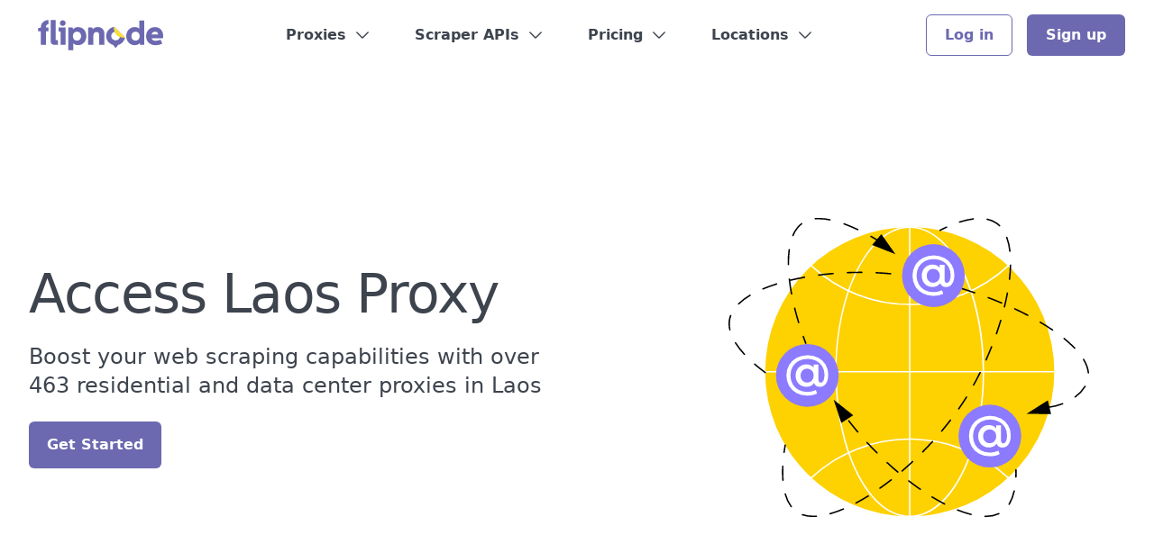

--- FILE ---
content_type: text/html; charset=utf-8
request_url: https://flipnode.io/proxy-locations/laos
body_size: 8054
content:
<!DOCTYPE html><html lang="en"><head><meta charSet="utf-8"/><meta name="viewport" content="width=device-width"/><title>Flipnode - Access Laos Proxy</title><meta name="robots" content="index,follow"/><meta name="description" content="Access residential, datacenter IP proxies and scraping APIs with Flipnode&#x27;s cutting-edge service. Effortlessly extract data from any website - sign up now!"/><meta property="og:title" content="Flipnode - Access Laos Proxy"/><meta property="og:description" content="Access residential, datacenter IP proxies and scraping APIs with Flipnode&#x27;s cutting-edge service. Effortlessly extract data from any website - sign up now!"/><meta property="og:url" content="https://flipnode.io/proxy-locations/laos"/><meta property="og:type" content="website"/><meta property="og:image" content="/images/meta-image.jpg"/><link rel="canonical" href="https://flipnode.io/proxy-locations/laos"/><meta name="next-head-count" content="11"/><script>(function(w,d,s,l,i){w[l]=w[l]||[];w[l].push({'gtm.start':new Date().getTime(),event:'gtm.js'});var f=d.getElementsByTagName(s)[0],j=d.createElement(s),dl=l!='dataLayer'?'&l='+l:'';j.async=true;j.src='https://www.googletagmanager.com/gtm.js?id='+i+dl;f.parentNode.insertBefore(j,f);})(window,document,'script','dataLayer','GTM-WW6FB3Q');</script><link rel="preload" href="/_next/static/css/d2a05118d00341a1.css" as="style"/><link rel="stylesheet" href="/_next/static/css/d2a05118d00341a1.css" data-n-g=""/><noscript data-n-css=""></noscript><script defer="" nomodule="" src="/_next/static/chunks/polyfills-c67a75d1b6f99dc8.js"></script><script src="/_next/static/chunks/webpack-e81585bb9a6b8f4d.js" defer=""></script><script src="/_next/static/chunks/framework-3671d8951bf44e4e.js" defer=""></script><script src="/_next/static/chunks/main-c0398fa99732dc1b.js" defer=""></script><script src="/_next/static/chunks/pages/_app-5d03e6dc6e529cf4.js" defer=""></script><script src="/_next/static/chunks/8808-03c72bf4eb6d3d30.js" defer=""></script><script src="/_next/static/chunks/3798-de0d2b83db20cf43.js" defer=""></script><script src="/_next/static/chunks/pages/proxy-locations/%5Bslug%5D-c4222a76adfe4354.js" defer=""></script><script src="/_next/static/cG61KkbXErwbpRfimPzuw/_buildManifest.js" defer=""></script><script src="/_next/static/cG61KkbXErwbpRfimPzuw/_ssgManifest.js" defer=""></script></head><body><div id="__next"><header class="fixed w-full bg-white top-0 z-40 transition-colors"><nav class="mx-auto max-w-7xl px-4 sm:px-6 lg:px-8" aria-label="Top"><div class="flex w-full items-center justify-between py-4 lg:border-none"><span class="sr-only">Flipnode</span><div class="hidden md:block relative cursor-pointer"><a href="/"><img alt="Flipnode" src="/images/logo.svg" width="160" height="40" decoding="async" data-nimg="1" loading="lazy" style="color:transparent"/></a></div><div class="block md:hidden relative cursor-pointer"><a href="/"><img alt="Flipnode" src="/images/logo.svg" width="120" height="30" decoding="async" data-nimg="1" loading="lazy" style="color:transparent"/></a></div><div class="items-center ml-auto hidden space-x-12 2xl:space-x-14 lg:flex"><div class="" data-headlessui-state=""><button class="text-mako group text-base cursor-pointer flex items-center font-semibold outline-none transition hover:text-butterfly" type="button" aria-expanded="false" data-headlessui-state="">Proxies<!-- --> <svg xmlns="http://www.w3.org/2000/svg" fill="none" viewBox="0 0 24 24" stroke-width="1.5" stroke="currentColor" aria-hidden="true" class="text-mako ml-2 transition-all h-5 w-5 group-hover:text-butterfly"><path stroke-linecap="round" stroke-linejoin="round" d="M19.5 8.25l-7.5 7.5-7.5-7.5"></path></svg></button></div><div class="" data-headlessui-state=""><button class="text-mako group text-base cursor-pointer flex items-center font-semibold outline-none transition hover:text-butterfly" type="button" aria-expanded="false" data-headlessui-state="">Scraper APIs<!-- --> <svg xmlns="http://www.w3.org/2000/svg" fill="none" viewBox="0 0 24 24" stroke-width="1.5" stroke="currentColor" aria-hidden="true" class="text-mako ml-2 transition-all h-5 w-5 group-hover:text-butterfly"><path stroke-linecap="round" stroke-linejoin="round" d="M19.5 8.25l-7.5 7.5-7.5-7.5"></path></svg></button></div><div class="" data-headlessui-state=""><button class="text-mako group text-base cursor-pointer flex items-center font-semibold outline-none transition hover:text-butterfly" type="button" aria-expanded="false" data-headlessui-state="">Pricing<!-- --> <svg xmlns="http://www.w3.org/2000/svg" fill="none" viewBox="0 0 24 24" stroke-width="1.5" stroke="currentColor" aria-hidden="true" class="text-mako ml-2 transition-all h-5 w-5 group-hover:text-butterfly"><path stroke-linecap="round" stroke-linejoin="round" d="M19.5 8.25l-7.5 7.5-7.5-7.5"></path></svg></button></div><div class="" data-headlessui-state=""><button class="text-mako group text-base cursor-pointer flex items-center font-semibold outline-none transition hover:text-butterfly" type="button" aria-expanded="false" data-headlessui-state="">Locations<!-- --> <svg xmlns="http://www.w3.org/2000/svg" fill="none" viewBox="0 0 24 24" stroke-width="1.5" stroke="currentColor" aria-hidden="true" class="text-mako ml-2 transition-all h-5 w-5 group-hover:text-butterfly"><path stroke-linecap="round" stroke-linejoin="round" d="M19.5 8.25l-7.5 7.5-7.5-7.5"></path></svg></button></div></div><div class="hidden buttons md:mr-4 lg:mr-0 md:flex items-center ml-auto space-x-4"><a href="https://app.flipnode.io/signin" class="rounded-md bg-transparent text-scampi border border-scampi transition-all px-5 py-2 text-base font-semibold leading-7 shadow-sm hover:bg-indigo-100" rel="noreferrer">Log in</a><a href="https://app.flipnode.io/signup" class="rounded-md bg-scampi transition-all border border-transparent px-5 py-2 text-base font-semibold leading-7 text-white shadow-sm hover:bg-butterfly" rel="noreferrer">Sign up</a></div><div class="block cursor-pointer lg:hidden"><svg xmlns="http://www.w3.org/2000/svg" fill="none" viewBox="0 0 24 24" stroke-width="1.5" stroke="#6C69B0" class="w-8 h-8"><path stroke-linecap="round" stroke-linejoin="round" d="M3.75 6.75h16.5M3.75 12h16.5m-16.5 5.25h16.5"></path></svg></div></div><div class="hidden bg-butterfly fixed inset-0 flex-col justify-center items-center lg:hidden"><div class="fixed cursor-pointer top-4 right-4 md:top-6 md:right-6"><svg xmlns="http://www.w3.org/2000/svg" fill="none" viewBox="0 0 24 24" stroke-width="1.5" stroke="white" class="w-8 h-8"><path stroke-linecap="round" stroke-linejoin="round" d="M6 18L18 6M6 6l12 12"></path></svg></div><div class="space-y-6 md:space-y-10 flex flex-col items-center w-full"><div class="flex flex-col w-full items-center"><div class="flex cursor-pointer items-center text-white text-xl md:text-2xl transition font-medium hover:text-derby">Proxies<!-- --> <svg xmlns="http://www.w3.org/2000/svg" fill="none" viewBox="0 0 24 24" stroke-width="1.5" stroke="currentColor" aria-hidden="true" class="rotate-0 h-4 w-4 ml-2 transition-all"><path stroke-linecap="round" stroke-linejoin="round" d="M19.5 8.25l-7.5 7.5-7.5-7.5"></path></svg></div></div><div class="flex flex-col w-full items-center"><div class="flex cursor-pointer items-center text-white text-xl md:text-2xl transition font-medium hover:text-derby">Scraper APIs<!-- --> <svg xmlns="http://www.w3.org/2000/svg" fill="none" viewBox="0 0 24 24" stroke-width="1.5" stroke="currentColor" aria-hidden="true" class="rotate-0 h-4 w-4 ml-2 transition-all"><path stroke-linecap="round" stroke-linejoin="round" d="M19.5 8.25l-7.5 7.5-7.5-7.5"></path></svg></div></div><div class="flex flex-col w-full items-center"><div class="flex cursor-pointer items-center text-white text-xl md:text-2xl transition font-medium hover:text-derby">Locations<!-- --> <svg xmlns="http://www.w3.org/2000/svg" fill="none" viewBox="0 0 24 24" stroke-width="1.5" stroke="currentColor" aria-hidden="true" class="rotate-0 h-4 w-4 ml-2 transition-all"><path stroke-linecap="round" stroke-linejoin="round" d="M19.5 8.25l-7.5 7.5-7.5-7.5"></path></svg></div><div class="btns flex items-center mt-8 gap-4"><a href="https://app.flipnode.io/signin" class="rounded-md bg-transparent text-white border border-white transition-all px-5 py-2 text-base font-semibold leading-7 shadow-sm hover:bg-white hover:text-scampi" rel="noreferrer">Log in</a><a href="https://app.flipnode.io/signup" class="rounded-md bg-white transition-all border border-transparent px-5 py-2 text-base font-semibold leading-7 text-scampi shadow-sm hover:bg-indigo-100" rel="noreferrer">Sign up</a></div></div></div></div></nav></header><section><div class="max-w-7xl mx-auto px-4 sm:px-6 lg:px-8"><div class="hero py-24 md:py-32 lg:py-52 flex flex-col md:flex-row items-center justify-between"><div class="w-full md:max-w-md lg:max-w-lg xl:max-w-xl"><h1 class="text-4xl text-center md:text-left font-medium tracking-tight text-mako lg:text-6xl">Access <!-- -->Laos<!-- --> Proxy</h1><p class="mt-6 text-lg text-center md:text-left lg:text-2xl leading-8 text-mako">Boost your web scraping capabilities with over<!-- --> <!-- -->463<!-- --> residential and data center proxies in<!-- --> <!-- -->Laos</p><a class="block mt-6 w-full text-center md:w-fit rounded-md bg-scampi transition-all px-5 py-3 text-base font-semibold leading-7 text-white shadow-sm hover:bg-butterfly focus-visible:outline focus-visible:outline-2 focus-visible:outline-offset-2 focus-visible:outline-butterfly" href="https://app.flipnode.io/signup">Get Started</a></div><div class="relative mt-16 lg:mr-10 md:mt-0 w-[200px] h-[200px] lg:w-[400px] lg:h-[400px]"><img alt="globe" src="/images/illustrations/globe2.svg" decoding="async" data-nimg="fill" loading="lazy" style="position:absolute;height:100%;width:100%;left:0;top:0;right:0;bottom:0;color:transparent"/></div></div></div></section><section class="bg-butterfly py-20 lg:py-32"><div class="max-w-7xl mx-auto px-4 sm:px-6 lg:px-8"><div class="mx-auto grid w-full gap-20 lg:gap-32 grid-cols-1 items-center"><div class="grid md:grid-cols-2 items-center"><div class=""><img alt="datacenter proxies" src="/images/illustrations/outsourcing.svg" width="400" height="400" decoding="async" data-nimg="1" class="mr-auto" loading="lazy" style="color:transparent"/></div><div class=""><h2 class="text-3xl font-medium tracking-tight text-white md:text-4xl lg:text-5xl">Laos<!-- --> Residential Proxies</h2><p class="mt-4 text-center md:text-left text-lg text-gray-100"><span class="block">Optimize your web scraping and online monitoring with our <!-- -->Laos<!-- --> residential proxies. Our pool of <!-- -->463<!-- --> IPs ensures fast speeds and reliability. <br/><br/> Gain an edge in price monitoring, ad verification, and more with our updated proxies. Trust our premium residential proxies for success in the digital landscape.</span></p><a class="block mt-6 w-full text-center md:w-fit rounded-md bg-transparent transition-all px-5 py-3 text-base border border-white font-semibold leading-7 text-white shadow-sm hover:bg-white hover:text-scampi focus-visible:outline focus-visible:outline-2 focus-visible:outline-offset-2 focus-visible:outline-butterfly" href="https://app.flipnode.io/signup">Get started</a></div></div><div class="grid md:grid-cols-2 items-center"><div class=""><h2 class="text-3xl font-medium tracking-tight text-white md:text-4xl lg:text-5xl">Laos<!-- --> Data Center Proxies</h2><p class="mt-4 text-center md:text-left text-lg text-gray-100"><span class="block">Maximize your web scraping with <!-- -->Laos<!-- --> <!-- -->datacenter proxies. No bandwidth or target limits mean unrestricted concurrent sessions for scaling up. <br/><br/> These high-quality proxies offer anonymity for market research and brand protection. Also suitable for SEO audits, competitor analysis, and ad verification.</span></p><a class="block mt-6 w-full text-center md:w-fit rounded-md bg-transparent transition-all px-5 py-3 text-base border border-white font-semibold leading-7 text-white shadow-sm hover:bg-white hover:text-scampi focus-visible:outline focus-visible:outline-2 focus-visible:outline-offset-2 focus-visible:outline-butterfly" href="https://app.flipnode.io/signup">Get started</a></div><div class=""><img alt="datacenter proxies" src="/images/illustrations/system-administration.svg" width="400" height="400" decoding="async" data-nimg="1" class="ml-auto" loading="lazy" style="color:transparent"/></div></div><div class="grid md:grid-cols-2 items-center"><div class=""><img alt="datacenter proxies" src="/images/illustrations/business-mission.svg" width="400" height="400" decoding="async" data-nimg="1" class="mr-auto" loading="lazy" style="color:transparent"/></div><div class=""><h2 class="text-3xl font-medium tracking-tight text-white md:text-4xl lg:text-5xl">Ultra-fast <!-- -->Laos<!-- --> IPs</h2><p class="mt-4 text-center md:text-left text-lg text-gray-100">Our lightning-fast <!-- -->Laos<!-- --> proxies enable you to quickly and efficiently scrape data from<!-- --> <!-- -->Laos<!-- --> websites. Choose between our high-speed data center proxies with speeds of up to 1 Gbps, or our reliable and stable residential proxies for high-speed connections.<br/><br/> Don&#x27;t let slow proxies hinder your web scraping activities - experience the speed and reliability you need with our <!-- -->Laos<!-- --> <!-- -->proxies. Get started today!</p><a class="block mt-6 w-full text-center md:w-fit rounded-md bg-transparent transition-all px-5 py-3 text-base border border-white font-semibold leading-7 text-white shadow-sm hover:bg-white hover:text-scampi focus-visible:outline focus-visible:outline-2 focus-visible:outline-offset-2 focus-visible:outline-butterfly" href="https://app.flipnode.io/signup">Get started</a></div></div></div></div></section><section><div class="max-w-7xl mx-auto px-4 sm:px-6 lg:px-8"><div class="py-20 lg:py-32"><h2 class="text-3xl text-center font-medium tracking-tight text-mako md:text-4xl lg:text-5xl mx-auto">Proxies types <!-- -->in Laos</h2><div class="mt-20 lg:mt-32 grid grid-cols-1 lg:grid-cols-2 gap-16"><div class="flex flex-col p-8 rounded-lg bg-gradient-to-tr from-butterfly to-scampi border border-scampi"><h3 class="text-2xl lg:text-4xl font-medium text-white">Residential Proxies</h3><p class="text-lg text-gray-100 mt-2">Gather data more effectively with the help of rotating proxies featuring <!-- -->Laos<!-- --> IPs. Stay ahead of IP bans and CAPTCHAs and track your performance statistics to optimize your web scraping efforts and achieve success rates of up to 99.95%.</p><div class="flex flex-col mt-auto"><ul class="space-y-3 mt-8"><li class="flex items-center text-derby font-semibold"><svg xmlns="http://www.w3.org/2000/svg" fill="none" viewBox="0 0 24 24" stroke-width="1.5" stroke="currentColor" aria-hidden="true" class="mr-1 w-6 h-6 text-green-400"><path stroke-linecap="round" stroke-linejoin="round" d="M4.5 12.75l6 6 9-13.5"></path></svg>Gather data without IP bans and rate limits</li><li class="flex items-center text-derby font-semibold"><svg xmlns="http://www.w3.org/2000/svg" fill="none" viewBox="0 0 24 24" stroke-width="1.5" stroke="currentColor" aria-hidden="true" class="mr-1 w-6 h-6 text-green-400"><path stroke-linecap="round" stroke-linejoin="round" d="M4.5 12.75l6 6 9-13.5"></path></svg>Real desktop or mobile devices</li><li class="flex items-center text-derby font-semibold"><svg xmlns="http://www.w3.org/2000/svg" fill="none" viewBox="0 0 24 24" stroke-width="1.5" stroke="currentColor" aria-hidden="true" class="mr-1 w-6 h-6 text-green-400"><path stroke-linecap="round" stroke-linejoin="round" d="M4.5 12.75l6 6 9-13.5"></path></svg>ISPs &amp; ASNs from all around <!-- -->Laos</li></ul><a target="_blank" class="flex items-center w-full text-center md:w-fit rounded-md mt-4 md:mt-8 bg-transparent border border-white transition-all px-5 py-3 text-base font-semibold leading-7 text-white hover:bg-white hover:text-scampi focus-visible:outline focus-visible:outline-2 focus-visible:outline-offset-2 focus-visible:outline-butterfly" href="/products/residential-proxies">Explore Residential Proxies<svg xmlns="http://www.w3.org/2000/svg" fill="none" viewBox="0 0 24 24" stroke-width="1.5" stroke="currentColor" aria-hidden="true" class="w-4 h-4 ml-1"><path stroke-linecap="round" stroke-linejoin="round" d="M8.25 4.5l7.5 7.5-7.5 7.5"></path></svg></a></div></div><div class="flex flex-col p-8 rounded-lg bg-gradient-to-tr from-butterfly to-scampi border border-scampi"><h3 class="text-2xl lg:text-4xl font-medium text-white">Datacenter Proxies</h3><p class="text-lg text-gray-100 mt-2">Access geo-restricted data at the city or state level in more than 100+ countries, while enjoying a vast number of concurrent sessions without any bandwidth or target limitations. Our dedicated <!-- -->Laos<!-- --> IP pool is extensive, providing exceptional results for projects of any size without any restrictions on bandwidth or targets.</p><div class="flex flex-col mt-auto"><ul class="space-y-3 mt-8"><li class="flex items-center text-derby font-semibold"><svg xmlns="http://www.w3.org/2000/svg" fill="none" viewBox="0 0 24 24" stroke-width="1.5" stroke="currentColor" aria-hidden="true" class="mr-1 w-6 h-6 text-green-400"><path stroke-linecap="round" stroke-linejoin="round" d="M4.5 12.75l6 6 9-13.5"></path></svg>Large pool of <!-- -->463<!-- --> IPs</li><li class="flex items-center text-derby font-semibold"><svg xmlns="http://www.w3.org/2000/svg" fill="none" viewBox="0 0 24 24" stroke-width="1.5" stroke="currentColor" aria-hidden="true" class="mr-1 w-6 h-6 text-green-400"><path stroke-linecap="round" stroke-linejoin="round" d="M4.5 12.75l6 6 9-13.5"></path></svg>Large scale availability</li><li class="flex items-center text-derby font-semibold"><svg xmlns="http://www.w3.org/2000/svg" fill="none" viewBox="0 0 24 24" stroke-width="1.5" stroke="currentColor" aria-hidden="true" class="mr-1 w-6 h-6 text-green-400"><path stroke-linecap="round" stroke-linejoin="round" d="M4.5 12.75l6 6 9-13.5"></path></svg>High bandwidth</li></ul><a target="_blank" class="flex items-center w-full text-center md:w-fit rounded-md mt-4 md:mt-8 bg-transparent border border-white transition-all px-5 py-3 text-base font-semibold leading-7 text-white hover:bg-white hover:text-scampi focus-visible:outline focus-visible:outline-2 focus-visible:outline-offset-2 focus-visible:outline-butterfly" href="/products/dedicated-datacenter-proxies">Explore Datacenter Proxies<!-- --> <svg xmlns="http://www.w3.org/2000/svg" fill="none" viewBox="0 0 24 24" stroke-width="1.5" stroke="currentColor" aria-hidden="true" class="w-4 h-4 ml-1"><path stroke-linecap="round" stroke-linejoin="round" d="M8.25 4.5l7.5 7.5-7.5 7.5"></path></svg></a></div></div><div class="flex flex-col p-8 rounded-lg bg-gradient-to-tr from-butterfly to-scampi border border-scampi"><h3 class="text-2xl lg:text-4xl font-medium text-white">ISP Proxies</h3><p class="text-lg text-gray-100 mt-2">By combining datacenter and residential proxies, you can harness the power of both worlds to create an ideal ISP proxy. With ISP proxies, you can browse the internet as a genuine consumer and access public data from even the most difficult targets with ease.</p><div class="flex flex-col mt-auto"><ul class="space-y-3 mt-8"><li class="flex items-center text-derby font-semibold"><svg xmlns="http://www.w3.org/2000/svg" fill="none" viewBox="0 0 24 24" stroke-width="1.5" stroke="currentColor" aria-hidden="true" class="mr-1 w-6 h-6 text-green-400"><path stroke-linecap="round" stroke-linejoin="round" d="M4.5 12.75l6 6 9-13.5"></path></svg>Achieve high success rates in web scraping</li><li class="flex items-center text-derby font-semibold"><svg xmlns="http://www.w3.org/2000/svg" fill="none" viewBox="0 0 24 24" stroke-width="1.5" stroke="currentColor" aria-hidden="true" class="mr-1 w-6 h-6 text-green-400"><path stroke-linecap="round" stroke-linejoin="round" d="M4.5 12.75l6 6 9-13.5"></path></svg>Avoid blocked proxies</li><li class="flex items-center text-derby font-semibold"><svg xmlns="http://www.w3.org/2000/svg" fill="none" viewBox="0 0 24 24" stroke-width="1.5" stroke="currentColor" aria-hidden="true" class="mr-1 w-6 h-6 text-green-400"><path stroke-linecap="round" stroke-linejoin="round" d="M4.5 12.75l6 6 9-13.5"></path></svg>Save time and resources</li></ul><a target="_blank" class="flex items-center w-full text-center md:w-fit rounded-md mt-4 md:mt-8 bg-transparent border border-white transition-all px-5 py-3 text-base font-semibold leading-7 text-white hover:bg-white hover:text-scampi focus-visible:outline focus-visible:outline-2 focus-visible:outline-offset-2 focus-visible:outline-butterfly" href="/products/isp-proxies">Explore ISP Proxies<!-- --> <svg xmlns="http://www.w3.org/2000/svg" fill="none" viewBox="0 0 24 24" stroke-width="1.5" stroke="currentColor" aria-hidden="true" class="w-4 h-4 ml-1"><path stroke-linecap="round" stroke-linejoin="round" d="M8.25 4.5l7.5 7.5-7.5 7.5"></path></svg></a></div></div><div class="flex flex-col p-8 rounded-lg bg-gradient-to-tr from-butterfly to-scampi border border-scampi"><h3 class="text-2xl lg:text-4xl font-medium text-white">Rotating Ports Residential Proxies</h3><p class="text-lg text-gray-100 mt-2">Rotating Ports Residential Proxies offer a stable and scalable solution for data extraction, helping you avoid IP bans and maintain continuous access across high-demand targets.</p><div class="flex flex-col mt-auto"><ul class="space-y-3 mt-8"><li class="flex items-center text-derby font-semibold"><svg xmlns="http://www.w3.org/2000/svg" fill="none" viewBox="0 0 24 24" stroke-width="1.5" stroke="currentColor" aria-hidden="true" class="mr-1 w-6 h-6 text-green-400"><path stroke-linecap="round" stroke-linejoin="round" d="M4.5 12.75l6 6 9-13.5"></path></svg>Gather data without IP bans and rate limits</li><li class="flex items-center text-derby font-semibold"><svg xmlns="http://www.w3.org/2000/svg" fill="none" viewBox="0 0 24 24" stroke-width="1.5" stroke="currentColor" aria-hidden="true" class="mr-1 w-6 h-6 text-green-400"><path stroke-linecap="round" stroke-linejoin="round" d="M4.5 12.75l6 6 9-13.5"></path></svg>Real desktop or mobile devices</li><li class="flex items-center text-derby font-semibold"><svg xmlns="http://www.w3.org/2000/svg" fill="none" viewBox="0 0 24 24" stroke-width="1.5" stroke="currentColor" aria-hidden="true" class="mr-1 w-6 h-6 text-green-400"><path stroke-linecap="round" stroke-linejoin="round" d="M4.5 12.75l6 6 9-13.5"></path></svg>ISPs &amp; ASNs from all around<!-- --> <!-- -->Laos</li></ul><a target="_blank" class="flex items-center w-full text-center md:w-fit rounded-md mt-4 md:mt-8 bg-transparent border border-white transition-all px-5 py-3 text-base font-semibold leading-7 text-white hover:bg-white hover:text-scampi focus-visible:outline focus-visible:outline-2 focus-visible:outline-offset-2 focus-visible:outline-butterfly" href="/products/unlimited-bandwidth-residential-proxies">Explore Rotating Ports Residential Proxies<svg xmlns="http://www.w3.org/2000/svg" fill="none" viewBox="0 0 24 24" stroke-width="1.5" stroke="currentColor" aria-hidden="true" class="w-4 h-4 ml-1"><path stroke-linecap="round" stroke-linejoin="round" d="M8.25 4.5l7.5 7.5-7.5 7.5"></path></svg></a></div></div></div></div></div></section><section class="bg-butterfly"><div class="max-w-7xl mx-auto px-4 sm:px-6 lg:px-8"><div class="mx-auto py-20 lg:py-36"><div class="mx-auto lg:text-center"><h2 class="text-3xl text-center font-medium tracking-tight text-white md:text-4xl lg:text-5xl">Find out why companies choose <br/> Flipnode<!-- --> <!-- -->Laos<!-- --> proxies</h2></div><div class="mx-auto mt-16 max-w-2xl sm:mt-24 lg:mt-32 lg:max-w-none"><dl class="grid max-w-xl grid-cols-1 gap-x-8 gap-y-16 lg:max-w-none lg:grid-cols-3"><div class="flex bg-white flex-col p-4 lg:p-6 rounded-lg relative"><div class="h-16 w-16 bg-scampi border-4 -top-10 left-1/2 -translate-x-1/2 absolute border-butterfly rounded-full flex items-center justify-center"><svg xmlns="http://www.w3.org/2000/svg" fill="none" viewBox="0 0 24 24" stroke-width="1.5" stroke="currentColor" aria-hidden="true" class="h-8 w-8 block text-white"><path stroke-linecap="round" stroke-linejoin="round" d="M15.59 14.37a6 6 0 01-5.84 7.38v-4.8m5.84-2.58a14.98 14.98 0 006.16-12.12A14.98 14.98 0 009.631 8.41m5.96 5.96a14.926 14.926 0 01-5.841 2.58m-.119-8.54a6 6 0 00-7.381 5.84h4.8m2.581-5.84a14.927 14.927 0 00-2.58 5.84m2.699 2.7c-.103.021-.207.041-.311.06a15.09 15.09 0 01-2.448-2.448 14.9 14.9 0 01.06-.312m-2.24 2.39a4.493 4.493 0 00-1.757 4.306 4.493 4.493 0 004.306-1.758M16.5 9a1.5 1.5 0 11-3 0 1.5 1.5 0 013 0z"></path></svg></div><dt class="text-lg mt-8 font-semibold leading-7 text-scampi">Fast and reliable Laos proxies</dt><dd class="mt-4 flex flex-auto flex-col text-base leading-7 text-gray-600"><p class="flex-auto">Flipnode offers some of the fastest and most reliable proxies in Laos, providing nearly unblockable access to web scraping targets of any scale.</p></dd></div><div class="flex bg-white flex-col p-4 lg:p-6 rounded-lg relative"><div class="h-16 w-16 bg-scampi border-4 -top-10 left-1/2 -translate-x-1/2 absolute border-butterfly rounded-full flex items-center justify-center"><svg xmlns="http://www.w3.org/2000/svg" fill="none" viewBox="0 0 24 24" stroke-width="1.5" stroke="currentColor" aria-hidden="true" class="h-8 w-8 block text-white"><path stroke-linecap="round" stroke-linejoin="round" d="M5.25 14.25h13.5m-13.5 0a3 3 0 01-3-3m3 3a3 3 0 100 6h13.5a3 3 0 100-6m-16.5-3a3 3 0 013-3h13.5a3 3 0 013 3m-19.5 0a4.5 4.5 0 01.9-2.7L5.737 5.1a3.375 3.375 0 012.7-1.35h7.126c1.062 0 2.062.5 2.7 1.35l2.587 3.45a4.5 4.5 0 01.9 2.7m0 0a3 3 0 01-3 3m0 3h.008v.008h-.008v-.008zm0-6h.008v.008h-.008v-.008zm-3 6h.008v.008h-.008v-.008zm0-6h.008v.008h-.008v-.008z"></path></svg></div><dt class="text-lg mt-8 font-semibold leading-7 text-scampi">Improved scalability with Laos proxies</dt><dd class="mt-4 flex flex-auto flex-col text-base leading-7 text-gray-600"><p class="flex-auto">Use a wide variety of Laos proxies (or  Laos IP addresses) with your automated web scraping script to quickly and easily access important public data sources without exceeding request limits or being detected by anti-scraping software.</p></dd></div><div class="flex bg-white flex-col p-4 lg:p-6 rounded-lg relative"><div class="h-16 w-16 bg-scampi border-4 -top-10 left-1/2 -translate-x-1/2 absolute border-butterfly rounded-full flex items-center justify-center"><svg xmlns="http://www.w3.org/2000/svg" fill="none" viewBox="0 0 24 24" stroke-width="1.5" stroke="currentColor" aria-hidden="true" class="h-8 w-8 block text-white"><path stroke-linecap="round" stroke-linejoin="round" d="M12 16.5V9.75m0 0l3 3m-3-3l-3 3M6.75 19.5a4.5 4.5 0 01-1.41-8.775 5.25 5.25 0 0110.233-2.33 3 3 0 013.758 3.848A3.752 3.752 0 0118 19.5H6.75z"></path></svg></div><dt class="text-lg mt-8 font-semibold leading-7 text-scampi">Up-to-date Laos proxy pool</dt><dd class="mt-4 flex flex-auto flex-col text-base leading-7 text-gray-600"><p class="flex-auto">Flipnode is constantly expanding its residential, ISP and datacenter proxy pools, including SOCKS5, HTTP(S),  and other proxy types. Whatever your business needs, Flipnode is likely to have a solution that meets your requirements.</p></dd></div></dl></div></div></div></section><section><div class="max-w-7xl mx-auto px-4 sm:px-6 lg:px-8"><section class="pt-24 md:pt-32"><h2 class="text-3xl text-center font-medium tracking-tight text-mako md:text-4xl lg:text-5xl mx-auto">Endorsed by leading companies</h2><p class="mx-auto mt-5 text-center max-w-prose text-xl text-gray-600">From startups to global Enterprises, Flipnode is the trusted choice for innovative businesses</p><div class="md:grid-cols-2 mx-auto mt-16 md:mt-32 grid grid-cols-1"><div class="md:pr-8 lg:pr-16 flex flex-col py-12 border-b last:border-b-0 md:border-b-0 md:py-0 md:mb-24"><img alt="company_logo" src="/images/companies/travelcore.svg" width="128" height="24" decoding="async" data-nimg="1" class="opacity-70" loading="lazy" style="color:transparent"/><figure class="mt-10 flex flex-auto flex-col justify-between"><blockquote class="text-lg leading-8 text-gray-900"><p>“To ensure the accuracy of our price analysis on our platform, we require access to residential IP addresses. Some advertisers adjust their pricing based on the user&#x27;s location, so it&#x27;s essential for us to simulate this scenario using a local IP. Flipnode provides us with the reliable residential IPs we need to get the job done.”</p></blockquote><figcaption class="mt-10 flex items-center gap-x-6"><img class="h-10 w-10 flex-none rounded-full bg-gray-50" src="https://images.unsplash.com/photo-1500648767791-00dcc994a43e?ixlib=rb-4.0.3&amp;ixid=MnwxMjA3fDB8MHxwaG90by1wYWdlfHx8fGVufDB8fHx8&amp;auto=format&amp;fit=facearea&amp;facepad=2&amp;w=256&amp;h=256&amp;q=80" alt="Maxwell Stone"/><div class="text-base"><div class="font-semibold text-scampi">Maxwell Stone</div><div class="mt-1 text-gray-500">Director of Analytics of Travel Core</div></div></figcaption></figure></div><div class="md:pl-8 lg:pl-16 md:border-l flex flex-col py-12 border-b last:border-b-0 md:border-b-0 md:py-0 md:mb-24"><img alt="company_logo" src="/images/companies/elevate.svg" width="96" height="24" decoding="async" data-nimg="1" class="opacity-70" loading="lazy" style="color:transparent"/><figure class="mt-10 flex flex-auto flex-col justify-between"><blockquote class="text-lg leading-8 text-gray-900"><p>“I can&#x27;t overstate the value of the exceptional customer service at Flipnode. They go above and beyond to truly understand their customers and their needs. Their support and development staff were instrumental in helping us identify new ways to collect more web data to meet our growing needs. Thanks to their expertise and guidance, we were able to streamline and optimize many of our processes.”</p></blockquote><figcaption class="mt-10 flex items-center gap-x-6"><img class="h-10 w-10 flex-none rounded-full bg-gray-50" src="https://images.unsplash.com/photo-1494790108377-be9c29b29330?ixlib=rb-1.2.1&amp;ixid=eyJhcHBfaWQiOjEyMDd9&amp;auto=format&amp;fit=facearea&amp;facepad=2&amp;w=256&amp;h=256&amp;q=80" alt="Lena Kim"/><div class="text-base"><div class="font-semibold text-scampi">Lena Kim</div><div class="mt-1 text-gray-500">Chief Analytics Officer at Elevate Solutions, Inc.</div></div></figcaption></figure></div><div class="md:pr-8 lg:pr-16 flex flex-col py-12 border-b last:border-b-0 md:border-b-0 md:py-0 md:mb-24"><img alt="company_logo" src="/images/companies/flowtech.svg" width="96" height="24" decoding="async" data-nimg="1" class="opacity-70" loading="lazy" style="color:transparent"/><figure class="mt-10 flex flex-auto flex-col justify-between"><blockquote class="text-lg leading-8 text-gray-900"><p>“Our data collection efforts have been greatly enhanced by partnering with Bright Data. The quality of their network, combined with high success rates and exceptional service, has made them the perfect choice for our needs. We&#x27;re thrilled to have such a reliable partner in our quest to analyze search engine result pages (SERPs).”</p></blockquote><figcaption class="mt-10 flex items-center gap-x-6"><img class="h-10 w-10 flex-none rounded-full bg-gray-50" src="https://images.unsplash.com/photo-1521676129211-b7a9e7592e65?ixlib=rb-4.0.3&amp;ixid=MnwxMjA3fDB8MHxwaG90by1wYWdlfHx8fGVufDB8fHx8&amp;auto=format&amp;fit=facearea&amp;facepad=2&amp;w=256&amp;h=256&amp;q=80" alt="Ava Green"/><div class="text-base"><div class="font-semibold text-scampi">Ava Green</div><div class="mt-1 text-gray-500">Director of Analytics, Flowtech Solutions</div></div></figcaption></figure></div><div class="md:pl-8 lg:pl-16 md:border-l flex flex-col py-12 border-b last:border-b-0 md:border-b-0 md:py-0 md:mb-24"><img alt="company_logo" src="/images/companies/datawise.svg" width="128" height="24" decoding="async" data-nimg="1" class="opacity-70" loading="lazy" style="color:transparent"/><figure class="mt-10 flex flex-auto flex-col justify-between"><blockquote class="text-lg leading-8 text-gray-900"><p>“The SERP Web Scraping API API has been a game-changer for us. It eliminated the hassle and expense of managing our own IP blocks and proxies, freeing up valuable time and resources. With its reliable and scalable nature, we have complete peace of mind knowing we have a solution that will meet our needs now and in the future.”</p></blockquote><figcaption class="mt-10 flex items-center gap-x-6"><img class="h-10 w-10 flex-none rounded-full bg-gray-50" src="https://images.unsplash.com/photo-1639747280804-dd2d6b3d88ac?ixlib=rb-4.0.3&amp;ixid=MnwxMjA3fDB8MHxwaG90by1wYWdlfHx8fGVufDB8fHx8&amp;auto=format&amp;fit=facearea&amp;facepad=2&amp;w=256&amp;h=256&amp;q=80" alt="Nathan Scott"/><div class="text-base"><div class="font-semibold text-scampi">Nathan Scott</div><div class="mt-1 text-gray-500">CEO &amp; Founder of DataWise Solutions</div></div></figcaption></figure></div></div></section><div class="mx-auto py-12 sm:py-16 md:py-20 md:pb-40"><div class="mx-auto max-w-3xl"><h2 class="text-3xl text-center font-medium tracking-tight text-mako md:text-4xl lg:text-5xl">Frequently asked questions</h2><dl class="mt-16 space-y-6 divide-y divide-gray-200"></dl></div></div></div></section><section class="bg-butterfly"><div class="max-w-7xl mx-auto px-4 sm:px-6 lg:px-8"><div class="mx-auto text-center py-8 sm:py-16 px-4"><h2 class="text-white text-3xl font-medium tracking-tight text-center md:text-4xl lg:text-5xl"><span class="block">Start harnessing the power</span><span class="block mt-1">of web data today</span></h2><div class="mt-8 lg:mt-10 flex flex-col md:flex-row justify-center"><div class="md:inline-flex flex rounded-md"><a href="https://app.flipnode.io/signup" target="_blank" rel="noreferrer" class="flex w-full md:w-fit md:inline-flex transition-colors items-center justify-center rounded-md border border-transparent bg-white px-5 py-3 text-base font-semibold text-scampi hover:bg-indigo-100">Get Started</a></div><div class="md:ml-6 mt-4 cursor-pointer md:mt-0 flex w-full md:w-fit md:inline-flex transition-colors items-center justify-center rounded-md bg-transparent border border-derby px-5 py-3 text-base font-semibold text-derby hover:bg-derby hover:text-butterfly">Talk to an expert</div></div></div></div></section><footer class="bg-butterfly" aria-labelledby="footer-heading"><h2 id="footer-heading" class="sr-only">Footer</h2><div class="mx-auto max-w-7xl py-12 px-4 sm:px-6 lg:py-16 lg:px-8"><div class="pb-6 md:pb-8 md:flex md:items-center md:justify-between xl:mt-0"><div class="mb-8 md:mb-0"><img alt="Flipnode" src="/images/logo_light.svg" width="160" height="40" decoding="async" data-nimg="1" loading="lazy" style="color:transparent"/></div><form class="mt-10 relative sm:max-w-md md:mt-0"><div class="sm:flex w-full"><label for="email-address" class="sr-only">Email address</label><input type="email" name="email-address" id="email-address" autoComplete="email" required="" class="transition w-full min-w-0 appearance-none rounded-md border border-white border-opacity-10 bg-white bg-opacity-5 py-3 px-4 text-base text-white placeholder-gray-400 focus:border-white focus:placeholder-gray-400 focus:outline-none sm:max-w-xs" placeholder="Your work email" value=""/><div class="mt-3 rounded-md sm:mt-0 sm:ml-3 sm:flex-shrink-0"><button type="button" class="flex w-full transition items-center justify-center rounded-md border border-transparent bg-scampi py-3 px-4 text-base font-semibold text-white hover:bg-opacity-75 focus:outline-none">See how it works</button></div></div><div class="absolute -top-6 text-sm text-red-500"></div></form></div><div class="mt-12 grid grid-cols-2 md:grid-cols-3 lg:grid-cols-6 gap-x-8 md:gap-y-16"><div class="w-full"><h3 class="text-base font-bold text-derby">Company</h3><ul role="list" class="mt-4 space-y-4"><li><a class="transition text-base text-white hover:opacity-75" href="/about-us">About Us</a></li><li><a class="transition text-base text-white hover:opacity-75" href="/products">Our Products</a></li><li><a class="transition text-base text-white hover:opacity-75" href="/affiliate">Affiliate Program</a></li><li><a class="transition text-base text-white hover:opacity-75" href="/partners">Partners</a></li><li><a class="transition text-base text-white hover:opacity-75" href="/legal/privacy-policy">Privacy Policy</a></li><li><a class="transition text-base text-white hover:opacity-75" href="/legal/terms-of-service">Terms Of Service</a></li></ul></div><div class="w-full"><h3 class="text-base font-bold text-derby">Resources</h3><ul role="list" class="mt-4 space-y-4"><li><a class="transition text-base text-white hover:opacity-75" href="/">Start Guide</a></li><li><a class="transition text-base text-white hover:opacity-75" href="/">FAQ</a></li><li><a class="transition text-base text-white hover:opacity-75" href="/">Documentation</a></li><li><a class="transition text-base text-white hover:opacity-75" href="/blog">Blog</a></li></ul></div><div class="mt-12 md:mt-0 w-full"><h3 class="text-base font-bold text-derby">Proxies</h3><ul role="list" class="mt-4 space-y-4"><li><a class="transition text-base text-white hover:opacity-75" href="/products/dedicated-datacenter-proxies">Datacenter Proxies</a></li><li><a class="transition text-base text-white hover:opacity-75" href="/products/residential-proxies">Residential Proxies</a></li></ul></div><div class="mt-12 md:mt-0"><h3 class="text-base font-bold text-derby">Web Scraping APIs</h3><ul role="list" class="mt-4 space-y-4"><li><a class="transition text-base text-white hover:opacity-75" href="/products/google-serp-api">SERP Web Scraping API</a></li><li><a class="transition text-base text-white hover:opacity-75" href="/products/amazon-scraper-api">Amazon Web Scraping API</a></li><li><a class="transition text-base text-white hover:opacity-75" href="/products/web-scraper-api">Web Scraping API</a></li></ul></div><div class="mt-12 md:mt-0"><h3 class="text-base font-bold text-derby">Features</h3><ul role="list" class="mt-4 space-y-4"><li><a class="transition text-base text-white hover:opacity-75" href="/features/rotating-proxies">Rotating Proxies</a></li><li><a class="transition text-base text-white hover:opacity-75" href="/features/backconnect-proxies">Backconnect Proxies</a></li><li><a class="transition text-base text-white hover:opacity-75" href="/features/http-proxies">HTTP Proxies</a></li><li><a class="transition text-base text-white hover:opacity-75" href="/features/anonymous-proxies">Anonymous Proxies</a></li><li><a class="transition text-base text-white hover:opacity-75" href="/products/socks5-proxies">SOCKS5 Proxies</a></li></ul></div><div class="mt-12 md:mt-0"><h3 class="text-base font-bold text-derby">Locations</h3><ul role="list" class="mt-4 space-y-4"><li><a class="transition text-base text-white hover:opacity-75" href="/proxy-locations/united-states-of-america">United States</a></li><li><a class="transition text-base text-white hover:opacity-75" href="/proxy-locations/united-kingdom">United Kingdom</a></li><li><a class="transition text-base text-white hover:opacity-75" href="/proxy-locations/canada">Canada</a></li><li><a class="transition text-base text-white hover:opacity-75" href="/proxy-locations/germany">Germany</a></li><li><a class="transition text-base text-white hover:opacity-75" href="/proxy-locations/india">India</a></li><li><a class="transition text-base text-white hover:opacity-75" href="/proxy-locations/china">China</a></li><li><a class="transition text-base text-white hover:opacity-75" href="/proxy-locations">All Locations</a></li></ul></div></div><div class="mt-8 border-t border-white/10 pt-8 md:flex md:items-center md:justify-between"><p class="mt-8 text-base text-white md:order-1 md:mt-0">© 2023 Flipnode. All Rights Reserved.</p></div></div></footer></div><script id="__NEXT_DATA__" type="application/json">{"props":{"pageProps":{"country":"Laos","countryIps":"463"},"__N_SSG":true},"page":"/proxy-locations/[slug]","query":{"slug":"laos"},"buildId":"cG61KkbXErwbpRfimPzuw","isFallback":false,"gsp":true,"locale":"en","locales":["en"],"defaultLocale":"en","scriptLoader":[]}</script><noscript><iframe src="https://www.googletagmanager.com/ns.html?id=GTM-WW6FB3Q" height="0" width="0" style="display:none;visibility:hidden" /></noscript><script defer src="https://static.cloudflareinsights.com/beacon.min.js/vcd15cbe7772f49c399c6a5babf22c1241717689176015" integrity="sha512-ZpsOmlRQV6y907TI0dKBHq9Md29nnaEIPlkf84rnaERnq6zvWvPUqr2ft8M1aS28oN72PdrCzSjY4U6VaAw1EQ==" data-cf-beacon='{"version":"2024.11.0","token":"7279854be6bc40f0a6a51ce78b4954d0","r":1,"server_timing":{"name":{"cfCacheStatus":true,"cfEdge":true,"cfExtPri":true,"cfL4":true,"cfOrigin":true,"cfSpeedBrain":true},"location_startswith":null}}' crossorigin="anonymous"></script>
</body></html>

--- FILE ---
content_type: image/svg+xml
request_url: https://flipnode.io/images/illustrations/outsourcing.svg
body_size: 17123
content:
<svg xmlns="http://www.w3.org/2000/svg" xmlns:xlink="http://www.w3.org/1999/xlink" viewBox="0 0 838.13 829.94"><defs><clipPath id="clip-path"><circle cx="760.61" cy="76.78" r="75.78" transform="translate(168.48 560.32) rotate(-45)" style="fill:none"/></clipPath><clipPath id="clip-path-2"><circle cx="73.33" cy="161.7" r="64.42" transform="translate(-92.86 99.21) rotate(-45)" style="fill:none"/></clipPath></defs><title>Asset 1cross</title><g id="Layer_2" data-name="Layer 2"><g id="Illustration"><g id="Outsourcing"><ellipse cx="419.31" cy="466.34" rx="293.95" ry="294.57" style="fill:#fff"/><path d="M335.52,515l-28.9-12.87-12.84-27H278.36l-7.06-14.16H257.81l-7.07-4.5H219.27l-17.13,12.88,5.14,10.07-3.43,15-11.56,10.3L194,516.26l-4.29,6.87,27.62,41.73L236,579l1.93,45.37,4.17,14.81-2.89,18.66,10.6,21.89,9.31,30.89,8.16,7.84q6,3.62,12.12,7H296l1-6.12-11.24-3.54L278,705.17l4.82-10.62-5.78-5.79,8.67-25.1,9.95-4.51L318.18,618V605.09l5.78-5.8h19.27l6.43-42.48,10.91-24.45L348.37,515Z" style="fill:#4ada85"/><path d="M127.11,434.14l16.37,8.11,8-1.61,9,10,14.13,4.19,2.89,9.33,12.2,8.69,10,5.15V465.42h-7.07l-2.89-5.83L191,438.06H175.27L182,418.75H167.24l-3.53,10-14.77-2.25-2.25-18,4.5-8v-7.08l14.45-7.08,12.2,3.86,11.88-6.43,10,3.86V403l9.31-2.15-.85-21L230,366.51l15.85-24.45,9.42-1.72,13.7-12.44,3.43,4.72,21.41-9-10.28-4.72,6-12.44,15,.43-3.43,7.29,20.13,4.3,2.57-12-5.14-2.57L319.9,285l-9.42-1.29-.86-18-14.13,6.43L293.78,264l-18.63-5.58L264.23,279l-12,7.72-5.57,12-6.85-2.15L245,284.13,224,276l-3-9,24.84-11.15,23.55-.86,14.13-20.17,9.42-.43,6.85,6.44-9,6.44-11.56,3.43L304.48,261l22.69-18-19.91-23.07H275.15l-6.64,5.79v7l-6.85,1.07-1.93-9.44L246.89,229v7.94l-13.18,1A294.28,294.28,0,0,0,127.11,434.14Z" style="fill:#4ada85"/><polygon points="188.65 414.36 198.29 410.28 208.78 412.32 223.98 422.3 220.55 427.23 212.2 424.23 206.32 417.57 198.29 416.29 188.65 419.72 188.65 414.36" style="fill:#4ada85"/><polygon points="229.55 424.65 239.82 424.65 247.32 430.66 238.43 434.31 223.98 433.24 229.55 424.65" style="fill:#4ada85"/><polygon points="329.32 204.75 346.01 204.75 368.28 195.31 439.36 191.02 468.48 195.74 451.78 202.6 448.35 216.76 437.22 222.77 435.51 233.07 418.38 239.5 407.68 239.5 396.97 247.66 385.41 247.66 364 268.68 357.15 263.96 347.73 256.24 348.16 239.07 358.43 234.78 353.72 225.34 354.58 215.9 343.02 212.04 332.31 213.76 329.32 204.75" style="fill:#4ada85"/><polygon points="429.94 243.79 452.21 243.79 453.92 249.37 439.79 254.95 429.94 254.95 423.42 243.79 429.94 243.79" style="fill:#4ada85"/><polygon points="653.46 552.74 646.18 566.47 635.9 569.04 635.9 584.06 631.19 590.93 633.33 606.37 640.61 609.38 646.61 605.09 659.45 566.9 653.46 552.74" style="fill:#4ada85"/><polygon points="663.31 456.41 661.6 469.29 649.61 491.81 637.19 498.67 625.2 515.41 620.92 526.56 625.63 546.3 625.63 567.33 606.79 581.06 606.79 601.65 598.65 607.66 594.37 620.53 575.59 638.13 546.63 645.85 541.27 628.69 541.27 620.53 532.71 613.24 530.57 593.93 522.43 575.91 524.57 557.89 529.71 552.74 525.43 530 512.15 510.26 512.15 489.23 502.31 486.23 495.45 478.93 476.62 486.23 464.63 482.8 453.92 487.09 434.22 473.36 419.24 446.75 423.52 434.74 423.09 414.14 432.51 395.69 442.36 387.97 451.78 373.81 464.63 362.22 475.33 362.22 483.89 358.36 519.86 355.36 519.86 368.23 532.71 372.95 546.63 381.53 552.83 372.52 573.39 378.96 592.23 377.67 598.65 397.41 610.21 415 613.21 427.44 620.49 442.03 637.19 460.91 663.31 456.41" style="fill:#4ada85"/><path d="M656.35,392.37l14.13,5.79,6.42-1.61,2.57,4.83L691,405.56l15.57-1.73a294.52,294.52,0,0,0-102-166.19l-5.48,2.29-41.64-12.44-20.88,2.36-15,19.52-21.31,11.37,7.07,13.2,11.24-5.26,4.49,7.19.65,7.72,12.84-3.86.32-7.08,6.1-4-5.13-9.87,11.56-12.55,8,3.11-10.81,8.16,2.46,7.07,8.35,8-7.39,3.86-5.14,10.94H516l1.6-10.94-7.7,1.93.64,10.3-10,4.18-10.92,11.59H481l-12.52,6.11,12.85,11.27-.33,8-21.83.65-8.68,15.12,3.43,9.66,9.74,3.54,15.1-3.54,4.81-8.37,9.32-5.63,3.53-11.43,8.67,3.22,9-6.11,7.39,11.58,12,5.15v5.47l-9.79,2.26,11.08,7.4,1.76-6.12,6.75-10.62-12.53-8.36-4.49-10,20.34,13.84,5.35,14.8,8.67,5.47,2.57-17.38,5.46,1.93v10l10.27,7.4,7.39-1.93,7.06,2.25,8.35-1-3.21,22.85,16.38,29.28,3.86,11.59,20.87,30.57,23.66-11.58,21-13.52,4.82-13.52L675.3,402.66l-7.07,3.87-8-1-6.1-9-9.31-11.26,7.38-1.61Z" style="fill:#4ada85"/><polygon points="480.25 273.19 482.82 283.91 490.96 294 482.61 301.51 470.83 302.58 475.33 287.88 468.48 277.48 474.05 270.18 480.25 273.19" style="fill:#4ada85"/><polygon points="469.98 286.38 459.49 286.38 453.92 299.58 466.77 296.79 469.98 286.38" style="fill:#4ada85"/><path d="M419.31,761.9A295.69,295.69,0,0,1,210.74,257.34a295.26,295.26,0,0,1,417.13,418A292.7,292.7,0,0,1,419.31,761.9Zm0-589.13c-161.54,0-293,131.69-293,293.57s131.42,293.56,293,293.56,293-131.69,293-293.56S580.84,172.77,419.31,172.77Z"/><circle cx="498.52" cy="17.58" r="17.01" transform="translate(469.62 515.57) rotate(-88.7)"/><circle cx="525.16" cy="22.4" r="17.01" transform="translate(-0.43 15.44) rotate(-1.68)"/><circle cx="551.8" cy="27.21" r="17.01" transform="translate(510.09 578.11) rotate(-88.49)"/><rect x="485.42" y="22.4" width="13.4" height="17.32" style="fill:#fda4ff"/><path d="M498.82,27.48V22.4h-13.4V33.62a12.65,12.65,0,0,0,6.39-.37A13,13,0,0,0,498.82,27.48Z"/><ellipse cx="490.31" cy="18.45" rx="10.78" ry="11.91" style="fill:#fda4ff"/><path d="M490.2,6.31a10.16,10.16,0,0,0-3.22.53,20.47,20.47,0,0,0,13.75,15.53,13.6,13.6,0,0,0,.55-3.81C501.28,11.8,496.32,6.31,490.2,6.31Z"/><path d="M495,23.68a6.78,6.78,0,0,1-11.15-3.28Z" style="fill:#fff"/><rect x="265" y="229.1" width="47.05" height="76.49" transform="translate(-37.6 47.43) rotate(-8.83)"/><path d="M223.62,336.46l19.29-17,14.7-30.53,30.34,3.9a23.22,23.22,0,0,0,17.91-5.26l.85-.72a17.06,17.06,0,0,0,5.54-17.3l-.41-1.6a3.16,3.16,0,0,1,5.35-3L360,309.84l-14.95,14.35A107.4,107.4,0,0,1,318.24,343l-3.95,2a263.68,263.68,0,0,1-76.16,24.18l-19,3-7.85-6.54L211,365a17.18,17.18,0,0,1-.45-14.22l0-.06a17.08,17.08,0,0,1,4.16-6Z" style="fill:#fff"/><path d="M219.13,373.14a1,1,0,0,1-.64-.23l-7.85-6.54a1.11,1.11,0,0,1-.25-.32l-.31-.62A18.25,18.25,0,0,1,214,344l8.91-8.28,0,0,19.14-16.89,14.61-30.34a1,1,0,0,1,1-.56l30.34,3.9a22.18,22.18,0,0,0,17.13-5l.86-.72a16.14,16.14,0,0,0,5.21-16.28l-.41-1.6a4.16,4.16,0,0,1,7-3.91l42.82,44.88a1,1,0,0,1,0,1.41l-14.95,14.35a108.52,108.52,0,0,1-27.07,19l-3.95,1.95a264.56,264.56,0,0,1-76.45,24.27l-19,3Zm-7-8.17,7.33,6.11,18.55-2.9a262.67,262.67,0,0,0,75.88-24.09l3.94-2a106.4,106.4,0,0,0,26.58-18.66l14.22-13.66-42.13-44.16a2.16,2.16,0,0,0-3.65,2l.41,1.6a18.14,18.14,0,0,1-5.86,18.31l-.86.72a24.29,24.29,0,0,1-18.68,5.49L258.2,290l-14.38,29.87a1.08,1.08,0,0,1-.24.32l-19.28,17-8.91,8.27a16,16,0,0,0-3.92,5.62,16.19,16.19,0,0,0,.4,13.45Z"/><path d="M270.49,290.57l-12.88-1.66-14.7,30.53,11.85-5.86a19.73,19.73,0,0,0,9-9.14Z" style="fill:#fff"/><path d="M242.92,320.44A1,1,0,0,1,242,319l14.7-30.53a1,1,0,0,1,1-.56l12.88,1.65a1,1,0,0,1,.75.52,1,1,0,0,1,0,.91l-6.68,13.88a20.91,20.91,0,0,1-9.51,9.6l-11.84,5.86A1,1,0,0,1,242.92,320.44ZM258.2,290l-13.12,27.26,9.23-4.57A18.86,18.86,0,0,0,262.9,304L269,291.38Z"/><path d="M294.14,319.17l3.57,7.21,20.39-26.52,7,12.94,11.67-27.34,4.34-.93,21.67,23-17.84,16.95A107.62,107.62,0,0,1,318.5,342.9L314.29,345a263.68,263.68,0,0,1-76.16,24.18l-19,3-7.85-6.54,9.31-2.6c34.1-9.95,51.89-30.87,51.89-30.87l2.7,5.85Z" style="fill:#fff"/><path d="M219.13,373.14a1,1,0,0,1-.64-.23l-7.85-6.54a1,1,0,0,1-.34-1,1,1,0,0,1,.71-.76l9.31-2.6c33.38-9.74,51.22-30.35,51.4-30.56a1,1,0,0,1,.89-.34,1,1,0,0,1,.78.57l2.1,4.55,17.94-17.8a1,1,0,0,1,.87-.28,1,1,0,0,1,.74.55l2.85,5.77,19.42-25.25a1,1,0,0,1,1.67.14l6,11.11,10.87-25.43a1,1,0,0,1,.7-.59l4.34-.93a1,1,0,0,1,.94.29l21.67,23a1,1,0,0,1,0,1.41l-17.84,17A108.84,108.84,0,0,1,319,343.8l-4.22,2.08a264.56,264.56,0,0,1-76.45,24.27l-19,3Zm-5.74-7.08,6,5,18.55-2.9a262.67,262.67,0,0,0,75.88-24.09l4.21-2.09a106.49,106.49,0,0,0,26.16-18.26l17.12-16.27-20.6-21.85-3.28.71L326,313.2a1,1,0,0,1-.88.6,1,1,0,0,1-.92-.52L318,301.7,298.5,327a1,1,0,0,1-1.69-.16l-2.95-6-18,17.83a1,1,0,0,1-.88.27,1,1,0,0,1-.73-.56l-2.07-4.49c-4.31,4.53-21.9,21.46-51.33,30Z"/><rect x="343.62" y="364.01" width="47.05" height="50.92"/><path d="M281.27,410.69,306.1,404l26.71-20.85,25.47,16.94a23.22,23.22,0,0,0,18.38,3.23l1.09-.27A17,17,0,0,0,390.38,390l.34-1.62a3.16,3.16,0,0,1,6.11-.29l18.48,59.21-19.75,6.24a107.6,107.6,0,0,1-32.4,5h-4.4a263.87,263.87,0,0,1-79-12.1l-18.35-5.75-4.14-9.34v-.69a17.19,17.19,0,0,1,5.9-12.95l.05,0a17.09,17.09,0,0,1,6.37-3.5Z" style="fill:#fff"/><path d="M363.16,459.53h-4.4a264.85,264.85,0,0,1-79.29-12.14l-18.35-5.76a1,1,0,0,1-.61-.55l-4.14-9.34a.9.9,0,0,1-.09-.4v-.69a18.28,18.28,0,0,1,13-17.45L281,409.73h0l24.64-6.66,26.55-20.72a1,1,0,0,1,1.17,0l25.46,16.94a22.26,22.26,0,0,0,17.59,3.08l1.09-.26a16.13,16.13,0,0,0,11.89-12.29l.35-1.61a4.16,4.16,0,0,1,8-.39L416.27,447a1,1,0,0,1-.65,1.26l-19.76,6.24A108.58,108.58,0,0,1,363.16,459.53Zm-101-19.67,17.92,5.62a262.82,262.82,0,0,0,78.69,12h4.4a106.49,106.49,0,0,0,32.09-4.95l18.81-5.94-18.18-58.26a2.16,2.16,0,0,0-4.18.2l-.34,1.62A18.14,18.14,0,0,1,378,404l-1.09.27a24.33,24.33,0,0,1-19.18-3.36l-24.86-16.55-26.14,20.4a.87.87,0,0,1-.36.18l-24.82,6.7-11.65,3.47a16.25,16.25,0,0,0-11.61,15.53v.48Z"/><path d="M343.62,390.33l-10.81-7.19L306.1,404h13.21a19.81,19.81,0,0,0,12.17-4.19Z" style="fill:#fff"/><path d="M319.31,405H306.1a1,1,0,0,1-.94-.68,1,1,0,0,1,.33-1.11l26.71-20.85a1,1,0,0,1,1.17,0l10.81,7.19a1,1,0,0,1,.44.79,1,1,0,0,1-.38.83l-12.15,9.47A20.89,20.89,0,0,1,319.31,405ZM309,403h10.3a18.86,18.86,0,0,0,11.55-4l11.05-8.61-9.05-6Z"/><path d="M352.14,426.45v8.05l30-14.73.5,14.69,22.59-19.33,4.3,1.08,9.24,30.21-23.51,7.29a107.76,107.76,0,0,1-31.84,4.82h-4.7a263.87,263.87,0,0,1-79-12.1l-18.35-5.75-4.14-9.34,9.5,1.79c35,6.2,60.2-4.67,60.2-4.67l-.18,6.44Z" style="fill:#fff"/><path d="M363.46,459.53h-4.7a264.85,264.85,0,0,1-79.29-12.14l-18.35-5.76a1,1,0,0,1-.61-.55l-4.14-9.34a1,1,0,0,1,1.1-1.38l9.5,1.79c34.23,6.07,59.36-4.5,59.61-4.6a1,1,0,0,1,1.4.94l-.14,5,24-8a1,1,0,0,1,.9.14,1,1,0,0,1,.42.81v6.45l28.6-14a1,1,0,0,1,.95,0,1,1,0,0,1,.49.83l.43,12.61,21-18a1,1,0,0,1,.9-.21l4.3,1.08a1,1,0,0,1,.71.68l9.24,30.21a1,1,0,0,1-.66,1.24l-23.51,7.29A108.48,108.48,0,0,1,363.46,459.53ZM262.15,439.86l17.92,5.62a262.82,262.82,0,0,0,78.69,12h4.7A106.4,106.4,0,0,0,395,452.75l22.56-7-8.78-28.71-3.25-.83-22.2,19a1,1,0,0,1-1.05.15,1,1,0,0,1-.6-.88l-.45-13.14-28.65,14a1,1,0,0,1-1,0,1,1,0,0,1-.47-.85v-6.66l-24,8a1,1,0,0,1-.91-.14,1.05,1.05,0,0,1-.41-.83l.14-4.94c-5.87,2.15-29.15,9.53-59.33,4.18L259,432.68Z"/><path d="M458.26,123.56H267.35a30.17,30.17,0,0,0-29.69,35.5l18,100.31h62.64L307.43,188.2H418a40.27,40.27,0,0,0,40.26-40.27Z" style="fill:#8c7bff"/><path d="M503.25,151.82l9-35.56h-72.4l-90.17,69.57a49.06,49.06,0,0,0-19.09,38.84V374.35h71.87V235.66l48.22-47.75,6.52,0A47.82,47.82,0,0,0,503.25,151.82Z" style="fill:#8c7bff"/><path d="M402.47,376.05H330.6a1,1,0,0,1-1-1V224.67A50.39,50.39,0,0,1,349.07,185l90.18-69.57a1,1,0,0,1,.61-.21h72.4a1,1,0,0,1,.79.38,1,1,0,0,1,.18.86l-9,35.56-1-.24,1,.24a48.82,48.82,0,0,1-47,36.81l-6.11,0-47.64,47.17v139A1,1,0,0,1,402.47,376.05Zm-70.87-2h69.87V235.66a1,1,0,0,1,.3-.72L450,187.2a1,1,0,0,1,.7-.29l6.52,0a46.82,46.82,0,0,0,45.07-35.3l8.7-34.31H440.2l-89.9,69.37a48.34,48.34,0,0,0-18.7,38Z"/><path d="M385.56,80l-25.08-8.41a9.5,9.5,0,0,0-10,2.51l-5.82,6.19a15,15,0,0,0-3.29,5.49l-1.58,4.72a3.84,3.84,0,0,0,2.43,4.87l.51.17a3.84,3.84,0,0,0,4.87-2.42l1-3.09a14.76,14.76,0,0,1,3.21-5.36l3-3.21a5,5,0,0,1,5.19-1.3L383,87.77Z" style="fill:#fda4ff"/><path d="M376.8,83.51l-14.51-4.87a9.52,9.52,0,0,0-10,2.51l-5.82,6.19a14.79,14.79,0,0,0-3.28,5.49l-1.58,4.72a3.84,3.84,0,0,0,2.42,4.87l.51.17a3.85,3.85,0,0,0,4.88-2.42l1-3.09a14.62,14.62,0,0,1,3.21-5.36l3-3.21a4.93,4.93,0,0,1,5.18-1.3l12.29,4.11Z" style="fill:#fda4ff"/><path d="M379.23,89.88,364.72,85a9.5,9.5,0,0,0-10,2.5l-5.82,6.19a14.87,14.87,0,0,0-3.28,5.49l-1.58,4.72a3.85,3.85,0,0,0,2.42,4.88l.51.17a3.87,3.87,0,0,0,4.88-2.43l1-3.08a14.58,14.58,0,0,1,3.21-5.37l3-3.21a4.93,4.93,0,0,1,5.18-1.3l12.29,4.11Z" style="fill:#fda4ff"/><path d="M414.71,99.06V76.41l-38.44,0-9.94-3.06L360,92.18l13.84,4.65-.27.31a6,6,0,0,1-4.55,2.08h-7.76a3.74,3.74,0,0,0-3.75,3.74v.26a3.75,3.75,0,0,0,3.73,3.75c3.4,0,10,0,10.83,0a10.75,10.75,0,0,0,1.27-.16Z" style="fill:#fda4ff"/><path d="M373.37,106.79a10.14,10.14,0,0,0,3.57-1.41l10.16-6.32h27.61Z" style="fill:#fda4ff"/><path d="M348.24,110.17a4.89,4.89,0,0,1-1.55-.26l-.5-.17a4.85,4.85,0,0,1-3.06-6.14l1.58-4.72a16.17,16.17,0,0,1,3.5-5.85l5.83-6.2a10.53,10.53,0,0,1,11-2.76l2.34.78a1,1,0,0,1-.64,1.9L364.4,86a8.56,8.56,0,0,0-8.91,2.24l-5.82,6.2a13.86,13.86,0,0,0-3.06,5.12L345,104.24a2.85,2.85,0,0,0,1.79,3.61l.51.17a2.84,2.84,0,0,0,3.61-1.8l1-3.08a15.74,15.74,0,0,1,3.43-5.73l3-3.21a6,6,0,0,1,6.23-1.57l9.09,3.05a1,1,0,0,1-.63,1.89l-9.1-3a3.93,3.93,0,0,0-4.14,1l-3,3.21a13.8,13.8,0,0,0-3,5l-1,3.09a4.84,4.84,0,0,1-4.59,3.31Z"/><path d="M344.41,103.54a1.19,1.19,0,0,1-.32-.05l-.33-.12a4.85,4.85,0,0,1-3.06-6.14l1.58-4.72a16,16,0,0,1,3.5-5.86l5.83-6.19a10.51,10.51,0,0,1,11-2.76l4.29,1.43a1,1,0,0,1,.63,1.27,1,1,0,0,1-1.26.63L362,79.59a8.56,8.56,0,0,0-8.91,2.24L347.24,88a13.84,13.84,0,0,0-3.06,5.13l-1.59,4.72a2.88,2.88,0,0,0,1.8,3.61l.34.11a1,1,0,0,1-.32,2Z"/><path d="M367.75,108l-3.12,0c-1,0-2.16,0-3.36,0a4.76,4.76,0,0,1-4.73-4.75V103a4.75,4.75,0,0,1,4.75-4.74h7.76a5,5,0,0,0,3.79-1.73l.28-.32a1,1,0,0,1,1.51,1.31l-.28.32a7,7,0,0,1-5.3,2.42h-7.76a2.75,2.75,0,0,0-2.75,2.74v.26a2.76,2.76,0,0,0,2.73,2.75c1.21,0,2.34,0,3.38,0,6,.07,9.28.11,11.75-1.46l10.17-6.33a1.08,1.08,0,0,1,.53-.15h26.62V77.48l-37.16,0a.92.92,0,0,1-.29,0l-16.08-4.89a8.55,8.55,0,0,0-8.93,2.23l-5.82,6.19a14,14,0,0,0-3.07,5.13l-1.58,4.72a2.86,2.86,0,0,0,1.8,3.61,1,1,0,1,1-.64,1.89,4.86,4.86,0,0,1-3.06-6.14l1.59-4.72a15.72,15.72,0,0,1,3.5-5.86l5.82-6.19a10.54,10.54,0,0,1,11-2.76l15.91,4.83,38,0a1,1,0,0,1,1,1V99.06a1,1,0,0,1-1,1H387.38l-9.92,6.17C375,107.77,372.11,108,367.75,108Z"/><path d="M459.62,45.46l-21.31,24A15.13,15.13,0,0,1,427,74.6H391v30.66l45,0a23.55,23.55,0,0,0,17.67-8l34.69-39.41L473.05,44.58A9.57,9.57,0,0,0,459.62,45.46Z" style="fill:#fff"/><path d="M391,106.26a1,1,0,0,1-1-1V74.6a1,1,0,0,1,1-1h36a14.14,14.14,0,0,0,10.59-4.76l21.31-24a10.62,10.62,0,0,1,14.84-1L489,57.09a1,1,0,0,1,.34.69,1,1,0,0,1-.25.73L454.43,97.92A24.58,24.58,0,0,1,436,106.24Zm1-30.66v28.66l44,0a22.55,22.55,0,0,0,16.92-7.65L487,58,472.4,45.33a8.6,8.6,0,0,0-12,.8l-21.31,24A16.19,16.19,0,0,1,427,75.6Zm67.64-30.14h0Z"/><path d="M517.53,137.53l-86.81-7.06L431,120h20.54l2.87-60.65c.67-11.9,9.39-21,21-21h26l14.1,3.34Z" style="fill:#fff"/><path d="M517.53,138.53h-.08l-86.81-7.07a1,1,0,0,1-.92-1L430,120a1,1,0,0,1,1-1h19.58l2.84-59.69c.71-12.71,9.95-21.93,22-21.93h26a.85.85,0,0,1,.23,0l14.1,3.33a1,1,0,0,1,.77,1l2,95.81a1,1,0,0,1-.31.75A1,1,0,0,1,517.53,138.53Zm-85.78-9,84.76,6.9-2-93.94-13.23-3.13H475.4c-10.92,0-19.32,8.42-20,20l-2.87,60.64a1,1,0,0,1-1,1H432Z"/><polygon points="360.03 121.49 271 121.49 229.14 49.77 318.16 49.77 360.03 121.49"/><rect x="271" y="121.5" width="160.06" height="9.06"/><path d="M287.91,88.07a6.11,6.11,0,1,1,7.58,4.58A6.26,6.26,0,0,1,287.91,88.07Z" style="fill:#fff"/><rect x="409.58" y="96.75" width="33.26" height="27.2" style="fill:#fda4ff"/><path d="M379.72,105.2l-3,3.19a4.6,4.6,0,0,0-.35,5.83l2.9,4,7-7.84h44.14v-9.24H388.94A12.56,12.56,0,0,0,379.72,105.2Z" style="fill:#fda4ff"/><path d="M381.08,99.44l-1.67,1.81a4.62,4.62,0,0,0-.36,5.83l2.9,4,7-7.84h41.5V96.84h-7c-2.91,0-8.11-2.82-14.69-2.82H393.47A16.89,16.89,0,0,0,381.08,99.44Z" style="fill:#fda4ff"/><path d="M378.68,111.41l-3.54,3.83a4.62,4.62,0,0,0-.36,5.83l2.9,4,7-7.85h27.35V108h-25.6A10.63,10.63,0,0,0,378.68,111.41Z" style="fill:#fda4ff"/><path d="M380,118.14l-3.7,4a4.24,4.24,0,1,0,6.27,5.71l2-2.24a5,5,0,0,1,3.76-1.68h23c6,0,10.23-.34,16-9.24H387.89A10.8,10.8,0,0,0,380,118.14Z" style="fill:#fda4ff"/><path d="M376.41,115.22a1,1,0,0,1-.82-.41,5.64,5.64,0,0,1,.44-7.1l3-3.19a13.63,13.63,0,0,1,10-4.35h8.13a1,1,0,0,1,0,2h-8.13a11.6,11.6,0,0,0-8.49,3.71l-2.95,3.19a3.62,3.62,0,0,0-.28,4.57A1,1,0,0,1,377,115,1,1,0,0,1,376.41,115.22Z"/><path d="M375.91,123.64a1,1,0,0,1-.81-.42L374,121.65a5.63,5.63,0,0,1,.44-7.09l3.54-3.83a11.64,11.64,0,0,1,8.51-3.71h10.68a1,1,0,0,1,0,2H386.46a9.63,9.63,0,0,0-7,3.07l-3.54,3.83a3.62,3.62,0,0,0-.28,4.57l1.13,1.56a1,1,0,0,1-.23,1.4A1,1,0,0,1,375.91,123.64Z"/><path d="M379.4,130.25h-.28a5.2,5.2,0,0,1-4-2.17,5.25,5.25,0,0,1,.41-6.62l3.7-4a11.81,11.81,0,0,1,8.64-3.78h8.89a1,1,0,0,1,0,2h-8.89a9.83,9.83,0,0,0-7.18,3.14l-3.69,4a3.24,3.24,0,0,0-.25,4.09,3.24,3.24,0,0,0,5,.27l2-2.24a6.1,6.1,0,0,1,4.51-2h25.4a12.29,12.29,0,0,0,10.19-5.41,1,1,0,1,1,1.66,1.12,14.3,14.3,0,0,1-11.85,6.29h-25.4a4.06,4.06,0,0,0-3,1.35l-2,2.24A5.24,5.24,0,0,1,379.4,130.25Z"/><path d="M442.85,125H405a1,1,0,0,1,0-2h36.9V97.76h-17.1a25.6,25.6,0,0,1-7.24-1.23A33,33,0,0,0,407.72,95H393.47a15.94,15.94,0,0,0-11.66,5.1l-1.67,1.81a3.57,3.57,0,0,0-.62,4,1,1,0,0,1-1.81.85,5.57,5.57,0,0,1,1-6.19l1.67-1.81A18,18,0,0,1,393.47,93h14.25A35.16,35.16,0,0,1,418,94.6a23.64,23.64,0,0,0,6.71,1.16h18.1a1,1,0,0,1,1,1V124A1,1,0,0,1,442.85,125Z"/><path d="M503.16,38.38h-2.05L488.16,89.47a7.47,7.47,0,0,1-7.25,5.64l-47.14,0,0,32.6,55.85,0A28.79,28.79,0,0,0,517.52,106l9.41-37.08A24.52,24.52,0,0,0,503.16,38.38Z" style="fill:#fff"/><path d="M489.62,128.71h0l-55.84,0a1,1,0,0,1-.71-.29,1,1,0,0,1-.29-.71l0-32.6a1,1,0,0,1,1-1h0l47.14,0h0a6.47,6.47,0,0,0,6.28-4.88L493.58,64a1,1,0,0,1,1.22-.72,1,1,0,0,1,.72,1.21l-6.39,25.21a8.46,8.46,0,0,1-8.21,6.39h0l-46.14,0,0,30.6,54.85,0h0a27.75,27.75,0,0,0,26.93-20.94L526,68.69a23.53,23.53,0,0,0-22.8-29.31h-3.9a1,1,0,0,1,0-2h3.9a25.52,25.52,0,0,1,24.73,31.8l-9.41,37.08A29.74,29.74,0,0,1,489.62,128.71Z"/><path d="M485.39,468.47l-29-49.8c-9.07-15.58-4.78-35.72,10.16-45.78a34.59,34.59,0,0,1,38.75.21c14.83,10.23,18.9,30.42,9.66,45.89Z" style="fill:#fff"/><path d="M485.39,469.47h0a1,1,0,0,1-.86-.49l-29-49.81c-9.4-16.13-4.8-36.83,10.46-47.11a35.21,35.21,0,0,1,19.77-6H486a35.2,35.2,0,0,1,19.9,6.22c15.16,10.45,19.52,31.2,9.95,47.23L486.25,469A1,1,0,0,1,485.39,469.47Zm.36-101.41a33.24,33.24,0,0,0-18.65,5.66c-14.39,9.69-18.72,29.22-9.85,44.45L485.4,466.5l28.69-48c9-15.13,4.93-34.7-9.36-44.56A33.34,33.34,0,0,0,486,368.06Z"/><ellipse cx="485.76" cy="401.92" rx="21" ry="21.05" style="fill:#fff"/><path d="M485.76,424h-.12a22.05,22.05,0,0,1,.12-44.1h.12a22.05,22.05,0,0,1-.12,44.1Zm0-42.1A20.06,20.06,0,0,0,471.54,416a20,20,0,0,0,34.22-14h0a20.05,20.05,0,0,0-19.89-20.16Z"/><path d="M189.44,337.09,150,269.45c-12.32-21.15-6.49-48.51,13.8-62.18a47,47,0,0,1,52.63.29c20.14,13.89,25.67,41.31,13.11,62.33Z" style="fill:#fff"/><path d="M189.44,338.09h0a1,1,0,0,1-.86-.5L149.18,270c-12.67-21.75-6.48-49.65,14.1-63.51a47.48,47.48,0,0,1,26.65-8.08h.28A47.55,47.55,0,0,1,217,206.74c20.42,14.09,26.31,42,13.4,63.66L190.3,337.6A1,1,0,0,1,189.44,338.09Zm.49-137.73a45.45,45.45,0,0,0-25.53,7.74c-19.71,13.27-25.63,40-13.49,60.85l38.54,66.17,39.27-65.74c12.38-20.71,6.74-47.5-12.82-61a45.46,45.46,0,0,0-25.7-8Z"/><ellipse cx="189.94" cy="246.7" rx="28.53" ry="28.59" style="fill:#fff"/><path d="M189.94,276.29h-.16a29.61,29.61,0,1,1,.16,0Zm0-57.17a27.55,27.55,0,0,0-27.53,27.43,27.6,27.6,0,0,0,27.38,27.74h.15a27.59,27.59,0,0,0,.15-55.17Zm28.53,27.74h0Z"/><path d="M567.72,617.71,545.78,580a25.87,25.87,0,1,1,44.3.24Z" style="fill:#fff"/><path d="M567.72,618.71h0a1,1,0,0,1-.86-.5l-21.94-37.67a26.86,26.86,0,1,1,46,.25l-22.36,37.43A1,1,0,0,1,567.72,618.71ZM568,542a24.77,24.77,0,0,0-21.35,37.53l21.08,36.21,21.49-36A24.77,24.77,0,0,0,568.14,542Z"/><ellipse cx="568" cy="567.37" rx="15.89" ry="15.92" style="fill:#fff"/><path d="M568,584.29h-.09a16.92,16.92,0,0,1,.09-33.84h.09a16.92,16.92,0,0,1-.09,33.84Zm0-31.84a14.92,14.92,0,0,0-.08,29.84H568a14.9,14.9,0,0,0,14.89-14.84h0a14.92,14.92,0,0,0-14.81-15Z"/><path d="M282.41,780.2l-2.9,32.28a3,3,0,0,0-3,3l.07,11.48a3,3,0,0,0,3,3H388.67a4.69,4.69,0,0,0,4.69-4.7v-7.68a4.69,4.69,0,0,0-4.69-4.7v-7.41A12.35,12.35,0,0,0,378,793.22l-17-2.41a16.31,16.31,0,0,1-7.47-3.07l-11-7.54Z" style="fill:#fed101"/><polygon points="344.08 781.25 342.56 780.2 282.41 780.2 281.75 787.53 344.08 781.25" style="fill:#020202"/><path d="M279.38,812.86a2.75,2.75,0,0,0-2.75,2.75l0,11.34a3,3,0,0,0,3,3H388.67a4.69,4.69,0,0,0,4.69-4.7v-7.68a4.69,4.69,0,0,0-4.69-4.7Z"/><path d="M388.69,813.86h-.05a1,1,0,0,1-.94-1.05l.34-6a11.5,11.5,0,0,0-9.79-12.09l-20.48-3.1a.15.15,0,0,0-.11,0L347.1,807.67a1,1,0,0,1-1.38.29,1,1,0,0,1-.29-1.39L356,790.52a2.12,2.12,0,0,1,2.08-.93l20.48,3.11A13.47,13.47,0,0,1,390,806.87l-.35,6A1,1,0,0,1,388.69,813.86Z"/><path d="M338.66,793.91a1,1,0,0,1-.86-.49,1,1,0,0,1,.36-1.37l11.18-6.53a1,1,0,0,1,1.37.36,1,1,0,0,1-.36,1.37l-11.18,6.53A1,1,0,0,1,338.66,793.91Z"/><path d="M300.55,813.4a32.55,32.55,0,0,0-19.05-22.66l-2,22.17C278.9,812.91,300.55,813.4,300.55,813.4Z" style="fill:#020202"/><path d="M221.41,814.89H186.25a20.41,20.41,0,0,1-15.14-6.72l-43-47.48-.61-.67a3.71,3.71,0,0,0-5-.34L117,764.51a3.72,3.72,0,0,0-.42,5.44l46.7,50.39A29.55,29.55,0,0,0,185,829.79h36.45A3.58,3.58,0,0,0,225,826.2v-7.73A3.58,3.58,0,0,0,221.41,814.89Z" style="fill:#fff"/><path d="M151.62,743,128.1,760.69l43,47.48a20.41,20.41,0,0,0,15.14,6.72h35.16c0-18.79-12.78-22.82-19.4-23.65a11.73,11.73,0,0,1-7.1-3.62Z" style="fill:#fed101"/><polygon points="146.63 746.72 194.91 787.62 151.62 742.96 146.63 746.72" style="fill:#020202"/><path d="M221.41,815.89a1,1,0,0,1-1-1c0-12.91-6.49-20.55-18.75-22.08a12.55,12.55,0,0,1-2.84-.7,1,1,0,1,1,.7-1.87,10.7,10.7,0,0,0,2.39.58c9.35,1.17,20.5,6.3,20.5,24.07A1,1,0,0,1,221.41,815.89Z"/><path d="M221.41,814.89H186.25a20.41,20.41,0,0,1-15.14-6.72l-43-47.48-.61-.67a3.71,3.71,0,0,0-5-.34L117,764.51a3.72,3.72,0,0,0-.42,5.44l46.7,50.39A29.55,29.55,0,0,0,185,829.79h36.45A3.58,3.58,0,0,0,225,826.2v-7.73A3.58,3.58,0,0,0,221.41,814.89Z" style="fill:#020202"/><path d="M140.47,774.34a24.69,24.69,0,0,0,4.84-26.62l-17.21,13Z" style="fill:#020202"/><path d="M181.9,805.41a1,1,0,0,1-.6-1.8l17.19-13.18a1,1,0,0,1,1.22,1.59l-17.2,13.18A1,1,0,0,1,181.9,805.41Z"/><path d="M177.42,794.06a1,1,0,0,1-.39-1.92l10.31-4.33a1,1,0,0,1,.77,1.84L177.81,794A.91.91,0,0,1,177.42,794.06Z"/><polygon points="251.38 652.84 151.62 742.96 194.91 787.62 304.34 683.65 281.5 659.79 251.38 652.84" style="fill:#8c7bff"/><path d="M281.5,659.79l-30.12-6.95-23.76,21.47c4.83,2.26,11.14,3.57,19.72,2,6.29-1.18,13.73-3.72,18,5.3,4.12,8.7,14,12.94,26.09,14.33l12.9-12.25Z"/><path d="M147.53,596.54l.11,23.66a40.61,40.61,0,0,0,40.61,40.42H277v120h73l-.23-143.55a40.61,40.61,0,0,0-40.61-40.55Z" style="fill:#8c7bff"/><path d="M277,661.78a1,1,0,0,1-.59-1.81l20-14.49a1,1,0,0,1,1.17,1.62l-20,14.49A1,1,0,0,1,277,661.78Z"/><path d="M350,781.64H277a1,1,0,0,1-1-1v-119H188.25a41.7,41.7,0,0,1-41.61-41.42l-.08-18.56a1,1,0,0,1,1-1h0a1,1,0,0,1,1,1l.08,18.56a39.69,39.69,0,0,0,39.61,39.43H277a1,1,0,0,1,1,1v119h71l-.23-142.55a39.66,39.66,0,0,0-20.39-34.58,1,1,0,0,1,1-1.75,41.66,41.66,0,0,1,21.42,36.33L351,780.63a1,1,0,0,1-.29.71A1,1,0,0,1,350,781.64Z"/><path d="M255.85,426.61l.9,6.14a24.35,24.35,0,0,0,3.9,10l2.73,4a31.82,31.82,0,0,1,4.44,9.8A25.25,25.25,0,0,0,275,468.69l12.62,11.94-5.4-36.69-8.4-8.71a17.13,17.13,0,0,1-4.62-9.41l-.17-1.14a6.42,6.42,0,0,0-7.27-5.41l-.48.08A6.39,6.39,0,0,0,255.85,426.61Z" style="fill:#955b50"/><path d="M283.81,473.14v28h31.56V488.35l1.69-2.4a13.42,13.42,0,0,0,2.44-7.72v-5.09Z" style="fill:#955b50"/><polygon points="315.37 493.88 283.81 496.9 283.81 501.17 315.37 501.17 315.37 493.88"/><polygon points="308.8 482.59 278.7 482.59 265.29 402.43 322.21 402.43 308.8 482.59" style="fill:#fff"/><path d="M300,416.74h5.26a12.41,12.41,0,0,1,8.77,3.63l7.79,7.8a7.43,7.43,0,0,1,2.18,5.25v.52a7.45,7.45,0,0,1-2.18,5.25l-1.58,1.58-9.18-9.18a12.45,12.45,0,0,0-8.8-3.64H300a5.31,5.31,0,0,1-5.31-5.31v-.59A5.31,5.31,0,0,1,300,416.74Z" style="fill:#955b50"/><path d="M320.28,441.77a1,1,0,0,1-.71-.29l-9.18-9.18A11.36,11.36,0,0,0,302.3,429H300a6.32,6.32,0,0,1-6.31-6.31v-.59a6.32,6.32,0,0,1,6.31-6.31h5.26a13.33,13.33,0,0,1,9.48,3.93l7.79,7.79a8.36,8.36,0,0,1,2.47,6v.52a8.36,8.36,0,0,1-2.47,5.95L321,441.48A1.05,1.05,0,0,1,320.28,441.77Zm-20.24-24a4.31,4.31,0,0,0-4.31,4.31v.59A4.31,4.31,0,0,0,300,427h2.26a13.37,13.37,0,0,1,9.51,3.94l8.47,8.47.87-.88a6.36,6.36,0,0,0,1.89-4.54v-.52a6.38,6.38,0,0,0-1.89-4.55l-7.79-7.79a11.32,11.32,0,0,0-8.06-3.34Z"/><path d="M290.26,427.88h12a12.37,12.37,0,0,1,8.77,3.63l7.76,7.75A7.59,7.59,0,0,1,321,444.6V445a7.59,7.59,0,0,1-2.21,5.34l-1.55,1.54-12.8-12.79H290.26a5.38,5.38,0,0,1-5.38-5.39v-.46A5.38,5.38,0,0,1,290.26,427.88Z" style="fill:#955b50"/><path d="M294,438.57h8.31a12.38,12.38,0,0,1,8.77,3.64L318.8,450a7.51,7.51,0,0,1,2.2,5.31v.46a7.49,7.49,0,0,1-2.2,5.3l-2,2-12.91-13.26H294a5.31,5.31,0,0,1-5.3-5.31v-.59A5.31,5.31,0,0,1,294,438.57Z" style="fill:#955b50"/><path d="M283.76,483.59a1,1,0,0,1-1-1v-5.15L276,471a1,1,0,0,1,0-1.41,1,1,0,0,1,1.42,0l7.12,6.74a1,1,0,0,1,.31.73v5.58A1,1,0,0,1,283.76,483.59Z" style="fill:#955b50"/><path d="M319.52,471.86V480h-4.65a8.17,8.17,0,0,1-8.17-8.17V468l-8.43-8.43a10.17,10.17,0,0,1-3-7.19v-.55a4.1,4.1,0,0,1,4.09-4.1H300a4.09,4.09,0,0,1,2.89,1.2l12.09,12A15.44,15.44,0,0,1,319.52,471.86Z" style="fill:#955b50"/><path d="M318.79,451.36a1,1,0,0,1-.71-.3,1,1,0,0,1,0-1.41A6.5,6.5,0,0,0,320,445v-.42a6.5,6.5,0,0,0-1.92-4.63l-7.76-7.75a11.28,11.28,0,0,0-8.06-3.34h-12a4.39,4.39,0,0,0-4.38,4.38v.46a4.39,4.39,0,0,0,4.38,4.39h3.12a1,1,0,0,1,0,2h-3.12a6.39,6.39,0,0,1-6.38-6.39v-.46a6.38,6.38,0,0,1,6.38-6.38h12a13.32,13.32,0,0,1,9.48,3.92l7.75,7.76a8.46,8.46,0,0,1,2.51,6V445a8.46,8.46,0,0,1-2.51,6A1,1,0,0,1,318.79,451.36Z"/><path d="M315.37,502.17H283.76a1,1,0,0,1-1-1V482.59a1,1,0,1,1,2,0v17.58h29.61V488.35a1,1,0,0,1,.18-.58l1.69-2.4a12.33,12.33,0,0,0,2.26-7.14l0-6.37a14.54,14.54,0,0,0-4.25-10.23l-12.1-12.05a3.07,3.07,0,0,0-2.18-.9h-.61a3.1,3.1,0,0,0-3.09,3.1v.55a9.1,9.1,0,0,0,2.68,6.48l8.44,8.44a1,1,0,0,1,.29.7v3.89a7.18,7.18,0,0,0,7.17,7.17,1,1,0,0,1,0,2,9.18,9.18,0,0,1-9.17-9.17v-3.47l-8.14-8.14a11.1,11.1,0,0,1-3.27-7.9v-.55a5.1,5.1,0,0,1,5.09-5.1H300a5.08,5.08,0,0,1,3.6,1.49l12.09,12a16.57,16.57,0,0,1,4.84,11.65l0,6.37a14.3,14.3,0,0,1-2.63,8.29l-1.5,2.14v12.51A1,1,0,0,1,315.37,502.17Z"/><path d="M276.64,471.27A1,1,0,0,1,276,471l-1.66-1.57a26,26,0,0,1-7.44-12.55,30.58,30.58,0,0,0-4.3-9.49l-2.72-4a25.23,25.23,0,0,1-4.06-10.46l-.91-6.14a7.41,7.41,0,0,1,6.25-8.39l.48-.08a7.41,7.41,0,0,1,8.4,6.25l.16,1.15a18.41,18.41,0,0,0,.41,1.93,1,1,0,0,1-.7,1.23,1,1,0,0,1-1.23-.7,17.78,17.78,0,0,1-.45-2.17l-.17-1.15a5.42,5.42,0,0,0-6.13-4.56l-.48.07a5.42,5.42,0,0,0-4.56,6.13l.9,6.14a23.45,23.45,0,0,0,3.74,9.63l2.73,4a32.91,32.91,0,0,1,4.58,10.1,24,24,0,0,0,6.87,11.6l1.67,1.58a1,1,0,0,1,0,1.41A1,1,0,0,1,276.64,471.27Z"/><path d="M288.65,444.94h-1a13.87,13.87,0,0,1-9.95-4.23l-4.62-4.79a18.21,18.21,0,0,1-4.44-7.78,1,1,0,0,1,1.93-.53,16.21,16.21,0,0,0,3.95,6.92l4.62,4.79a11.85,11.85,0,0,0,8.51,3.62h1a1,1,0,0,1,0,2Z" style="fill:#955b50"/><path d="M308.8,483.59H278.7a1,1,0,0,1-1-.84L264.3,402.6a1,1,0,0,1,1-1.17h56.93a1,1,0,0,1,1,1.17l-3.72,22.23a1,1,0,1,1-2-.33L321,403.43H266.47l13.08,78.16H308l.62-3.71a1,1,0,0,1,2,.33l-.76,4.54A1,1,0,0,1,308.8,483.59Z"/><polygon points="324.54 414.43 326.71 401.48 260.79 401.48 262.96 414.43 324.54 414.43" style="fill:#4ada85"/><path d="M317.24,464.12a1,1,0,0,1-.71-.29,1,1,0,0,1,0-1.42l1.56-1.56a6.46,6.46,0,0,0,1.91-4.6v-.45a6.46,6.46,0,0,0-1.91-4.6l-7.77-7.77a11.32,11.32,0,0,0-8.06-3.34H294a4.31,4.31,0,0,0-4.3,4.31V445a4.31,4.31,0,0,0,4.3,4.31h1.41a1,1,0,0,1,0,2H294a6.31,6.31,0,0,1-6.3-6.31v-.59a6.31,6.31,0,0,1,6.3-6.31h8.31a13.33,13.33,0,0,1,9.48,3.93l7.77,7.77a8.46,8.46,0,0,1,2.49,6v.45a8.48,8.48,0,0,1-2.49,6L318,463.83A1,1,0,0,1,317.24,464.12Z"/><path d="M92.19,511.29l-4.73-8.67a13.26,13.26,0,0,0,.8-15.48c-1.22-2-4.08-5.86-6.53-9.1a52.12,52.12,0,0,1-6.81-12l-2-4.9a5,5,0,0,0-6.27-2.81l-.54.19a5,5,0,0,0-3,6.23l5.47,16.5H60.11a23.29,23.29,0,0,1-12.23-3.48l-15-8.88a5.8,5.8,0,0,0-7.5,1.38l-.31.39-7.58-5.56a5.18,5.18,0,0,0-6.33,8.18l50.5,43.94,5.76,10Z" style="fill:#955b50"/><polygon points="67.39 527.2 92.19 511.29 89.45 506.26 65.81 524.45 67.39 527.2"/><path d="M67.39,528.2a.85.85,0,0,1-.23,0,1,1,0,0,1-.63-.47l-5.68-9.84L10.47,474A6.18,6.18,0,0,1,18,464.27l6.85,5A6.83,6.83,0,0,1,33.36,468l15,8.88a22.25,22.25,0,0,0,11.72,3.34h7l-5-15.18a6,6,0,0,1,3.66-7.5l.53-.19a6,6,0,0,1,7.53,3.38l2,4.91a51.66,51.66,0,0,0,6.68,11.77c2.31,3,5.32,7.1,6.59,9.17a14.3,14.3,0,0,1-.46,16.1l4.42,8.1a1,1,0,0,1-.34,1.32L67.93,528A1,1,0,0,1,67.39,528.2Zm-52.85-63a4.18,4.18,0,0,0-2.75,7.34l50.5,43.93a1.09,1.09,0,0,1,.21.26l5.24,9.07L90.87,511l-4.28-7.85a1,1,0,0,1,.12-1.14,12.18,12.18,0,0,0,.69-14.3c-1-1.59-3.2-4.7-6.47-9A53.53,53.53,0,0,1,74,466.42l-2-4.91a4,4,0,0,0-5-2.24l-.53.19a4,4,0,0,0-2.43,5l5.46,16.49a1,1,0,0,1-.13.9,1,1,0,0,1-.81.42H60.11a24.22,24.22,0,0,1-12.75-3.63l-15-8.87a4.82,4.82,0,0,0-6.22,1.15l-.31.38a1,1,0,0,1-1.37.19l-7.58-5.56A4.08,4.08,0,0,0,14.54,465.19Z"/><path d="M57.65,497.55,54.05,494a16.53,16.53,0,0,1-4.56-8.24L45.7,468.65a4.62,4.62,0,0,0-9.09,1.55L39,489.71a11.87,11.87,0,0,0,1.49,4.48l4.25,7.42Z" style="fill:#955b50"/><path d="M48.44,487.88,44.31,485a16.62,16.62,0,0,1-5.86-7.37l-6.57-16.27a4.62,4.62,0,0,0-8.71,3l5.56,18.85a11.81,11.81,0,0,0,2.21,4.17L36.36,494Z" style="fill:#955b50"/><path d="M30.94,488.4a1,1,0,0,1-.78-.37,12.9,12.9,0,0,1-2.39-4.51l-5.56-18.85a5.62,5.62,0,0,1,10.6-3.7l5,12.53a1,1,0,1,1-1.85.74l-5-12.52a3.62,3.62,0,0,0-6.82,2.38L29.69,483a10.73,10.73,0,0,0,2,3.82,1,1,0,0,1-.14,1.4A1,1,0,0,1,30.94,488.4Z"/><path d="M62,501.69a1,1,0,0,1-.65-.24l-7.89-6.67a17.59,17.59,0,0,1-4.9-8.78l-3.79-17.14a3.62,3.62,0,0,0-7.12,1.22l1.59,17.09c.33,3.47,2,6.35,3.79,9.4l.12.21a1,1,0,0,1-.36,1.37,1,1,0,0,1-1.37-.36l-.12-.21c-1.89-3.25-3.68-6.32-4-10.23l-1.59-17.06a5.61,5.61,0,0,1,11.06-1.86l3.79,17.14a15.59,15.59,0,0,0,4.29,7.73l7.84,6.62a1,1,0,0,1-.64,1.77Z"/><path d="M71,489.49a1,1,0,0,1-1-.68l-2.45-7.24a1,1,0,1,1,1.89-.64L72,488.17a1,1,0,0,1-.63,1.26A.91.91,0,0,1,71,489.49Z"/><path d="M290.93,597.44H240.64V559.1h25.82a11.61,11.61,0,0,0,11.61-11.61V499.54h43.46v67.3A30.6,30.6,0,0,1,290.93,597.44Z" style="fill:#fed101"/><path d="M92.19,511.29,60.76,531l34.35,55.74a22.92,22.92,0,0,0,41-4.12l3.14-8.54,8.45,23.35H260.86L231,510.22a39.29,39.29,0,0,0-36.44-20.67l-2,.1a186.49,186.49,0,0,0-43.61,7.29l-4.37,1.28a40.44,40.44,0,0,0-26.09,23.56l-7.59,19.07Z" style="fill:#fed101"/><path d="M114.62,598.58a23.76,23.76,0,0,1-20.36-11.37L59.91,531.47a1,1,0,0,1,.32-1.37l31.43-19.66a1,1,0,0,1,1.38.32l17.61,27.9,6.86-17.25a41.23,41.23,0,0,1,26.74-24.15l4.37-1.28c4.67-1.37,9.46-2.57,14.23-3.57a1,1,0,0,1,1.19.78,1,1,0,0,1-.78,1.18c-4.72,1-9.45,2.18-14.07,3.53l-4.38,1.28a39.21,39.21,0,0,0-25.44,23l-7.59,19.06a1,1,0,0,1-1.78.16L91.88,512.67l-29.75,18.6L96,586.17a21.78,21.78,0,0,0,18.66,10.41,22,22,0,0,0,20.57-14.35l3.14-8.55a1,1,0,0,1,1.88,0l8.26,22.81a1,1,0,0,1-.6,1.28,1,1,0,0,1-1.28-.6L139.26,577l-2.19,6A24,24,0,0,1,114.62,598.58Z"/><path d="M122.18,559.81a1,1,0,0,1-.84-.47l-13.89-22a1,1,0,1,1,1.69-1.06l13.89,22a1,1,0,0,1-.31,1.38A1,1,0,0,1,122.18,559.81Z"/><path d="M139.27,575a1.19,1.19,0,0,1-.32,0,1,1,0,0,1-.63-1.27l9-26.83a1,1,0,0,1,1.89.63l-9,26.84A1,1,0,0,1,139.27,575Z"/><circle cx="158.13" cy="456.92" r="24.36" transform="translate(-162.82 95.29) rotate(-22.5)"/><path d="M158.13,478.2h13.4a0,0,0,0,1,0,0V487a5.86,5.86,0,0,1-5.86,5.86H164a5.86,5.86,0,0,1-5.86-5.86V478.2A0,0,0,0,1,158.13,478.2Z" style="fill:#955b50"/><path d="M162,478.37h-1.26a11.32,11.32,0,0,0,3.64,6.4,11.47,11.47,0,0,0,7.25,2.67,2.28,2.28,0,0,0,0-.26v-6.76Z"/><circle cx="165.05" cy="470.36" r="12.38" transform="translate(-330.64 522.93) rotate(-76.72)" style="fill:#955b50"/><path d="M165.05,483.74a14,14,0,0,1-2.51-.23,1,1,0,0,1,.37-2,10.93,10.93,0,0,0,2.14.2,11.39,11.39,0,0,0,11-8.42,1,1,0,1,1,1.93.51A13.39,13.39,0,0,1,165.05,483.74Z"/><path d="M177,474.57a1.07,1.07,0,0,1-.25,0,1,1,0,0,1-.71-1.22,11.35,11.35,0,0,0,.39-3,11.22,11.22,0,0,0-.39-2.95,1,1,0,1,1,1.93-.52,13.32,13.32,0,0,1,0,6.94A1,1,0,0,1,177,474.57Z"/><path d="M162.86,473.23c1,2.49,4.91,4.18,8.41,1.72Z" style="fill:#fff"/><path d="M302.78,603.46H147.05a1,1,0,0,1-1-1v-5.3a1,1,0,0,1,1-1H302.78a1,1,0,0,1,1,1v5.3A1,1,0,0,1,302.78,603.46Zm-154.73-2H301.78v-3.3H148.05Z"/><path d="M190.6,603.46a1,1,0,0,1-1-1v-5.3a1,1,0,0,1,2,0v5.3A1,1,0,0,1,190.6,603.46Z"/><polygon points="213.53 520.3 326.84 520.3 303.29 597.32 189.98 597.32 213.53 520.3"/><path d="M255.24,560.16a5.29,5.29,0,1,1,5.28,5.28A5.28,5.28,0,0,1,255.24,560.16Z" style="fill:#fff"/><path d="M208.54,661.78H9.35a1,1,0,0,1,0-2H208.54a1,1,0,0,1,0,2Z"/><polygon points="759.66 809.86 831.83 794.21 813.67 714.52 770.93 745.87 775.9 768.74 759.66 809.86"/><path d="M830.05,804.62l3.09-5.52a27.1,27.1,0,0,0,3.44-13.2v-.75A27.06,27.06,0,0,0,834,773.52l-4.25-8.91-6.58,2.44a267.21,267.21,0,0,1-36.78,10.69l-14.07,3,2.29-2.44a15.05,15.05,0,0,0,1.56-18.68l-.92-1.38L731.35,789H724.7a96.63,96.63,0,0,1-21.83-2.5l-1.82-.42-1.06,1a36.24,36.24,0,0,0-9.43,15.11l-.9,2.84,35.16,14.51L774,817.33Z" style="fill:#8c7bff"/><path d="M724.82,820.56a1,1,0,0,1-.38-.07L689.28,806a1,1,0,0,1-.57-1.23l.9-2.84a37.44,37.44,0,0,1,9.68-15.53l1.07-1a1,1,0,0,1,.92-.25l1.82.42A95.74,95.74,0,0,0,724.7,788H731l43.58-30.56a1,1,0,0,1,.76-.16,1,1,0,0,1,.65.42l.92,1.38A16,16,0,0,1,775.29,779l-.09.11,10.93-2.35a267.12,267.12,0,0,0,36.65-10.65l6.58-2.43a1,1,0,0,1,1.25.5l4.24,8.91a28.1,28.1,0,0,1,2.73,12.06v.75A28.07,28.07,0,0,1,834,799.59l-3.09,5.52a1,1,0,0,1-.65.49l-56,12.71-.18,0-49.17,2.23Zm-33.93-16.08L725,818.56l48.86-2.22,55.53-12.59,2.87-5.14a26.06,26.06,0,0,0,3.32-12.71v-.75A26.17,26.17,0,0,0,833,774l-3.85-8.08L823.47,768a269.25,269.25,0,0,1-36.92,10.73l-14.07,3a1,1,0,0,1-1.08-.48,1,1,0,0,1,.15-1.18l2.28-2.43a14,14,0,0,0,1.45-17.45l-.35-.52-43,30.15a1.07,1.07,0,0,1-.58.18H724.7a98,98,0,0,1-22.05-2.52l-1.3-.3-.67.64a35.22,35.22,0,0,0-9.16,14.7Zm139.16.14h0Z"/><polygon points="718.24 824.71 712.35 822.8 710.99 827.03 699.97 823.66 701.39 819.27 695.5 817.36 694.05 821.85 683.37 818.58 687.72 804.42 725.77 815.96 754.74 815.96 800.47 801.53 838.13 801.53 838.13 829.94 826.61 829.94 826.61 825.75 820.42 825.75 820.42 829.94 808.9 829.94 808.9 825.75 802.72 825.75 802.72 829.94 791.96 829.94 791.96 815.51 765.29 824.07 765.29 829.94 753.54 829.94 753.54 825.75 747.35 825.75 747.35 829.94 735.83 829.94 735.83 825.75 729.64 825.75 729.64 829.94 720.88 829.94 716.9 828.84 718.24 824.71"/><polygon points="588.13 802.45 661.97 802.45 661.97 742.31 612.74 742.31 612.74 765.71 588.13 802.45"/><path d="M665.74,804.36l3.09-5.52a27,27,0,0,0,3.45-13.21v-.74a27,27,0,0,0-2.64-11.64l-4.24-8.9-6.58,2.43A267,267,0,0,1,622,777.48l-14.06,3,2.29-2.43a15.07,15.07,0,0,0,1.55-18.69L610.9,758l-43.85,30.73H560.4a96.62,96.62,0,0,1-21.83-2.49l-1.82-.42-1.07,1A36.15,36.15,0,0,0,526.26,802l-.9,2.84,35.16,14.51,49.17-2.23Z" style="fill:#8c7bff"/><polygon points="553.94 824.44 548.05 822.54 546.68 826.77 535.67 823.4 537.09 819 531.2 817.1 529.75 821.59 519.07 818.32 523.41 804.16 561.46 815.69 590.43 815.69 636.17 801.27 673.82 801.27 673.82 829.94 662.31 829.94 662.31 825.48 656.12 825.48 656.12 829.94 644.6 829.94 644.6 825.48 638.41 825.48 638.41 829.94 627.66 829.94 627.66 815.24 600.98 823.81 600.98 829.94 589.24 829.94 589.24 825.48 583.05 825.48 583.05 829.94 571.53 829.94 571.53 825.48 565.34 825.48 565.34 829.94 556.58 829.94 552.6 828.58 553.94 824.44"/><polygon points="680.78 439.08 755.58 439.08 836.88 748 762.07 748 680.78 439.08" style="fill:#fed101"/><path d="M836.88,749H762.07a1,1,0,0,1-1-.75L679.81,439.34a1,1,0,0,1,.17-.87,1,1,0,0,1,.8-.39h74.8a1,1,0,0,1,1,.75l81.29,308.91a1,1,0,0,1-1,1.26Zm-74-2h72.74L754.81,440.08H682.07Z"/><path d="M679.93,439.08l75.65,5.56-76.75,132.2V749.12H604V592.25a78,78,0,0,1,10.52-39.11Z" style="fill:#fed101"/><path d="M661,472.19l19-33.11h75.64l13.63,51.71c-16.24,4.29-40,4.87-46.37-9.19C718,470.87,702.79,466,661,472.19Z"/><path d="M705.08,532.29a1,1,0,0,1-1-.74L697,504.7a1,1,0,0,1,1.93-.51L706.05,531a1,1,0,0,1-.71,1.22A1.15,1.15,0,0,1,705.08,532.29Z"/><rect x="722.57" y="344.23" width="18.16" height="23.71" transform="translate(-16.55 36.23) rotate(-2.81)" style="fill:#fda4ff"/><path d="M740.48,350.74l-.33-6.94-18.14.88.74,15.34a16.93,16.93,0,0,0,8.62-.93A17.7,17.7,0,0,0,740.48,350.74Z"/><polygon points="749.37 312.48 742.84 337.3 713.88 337.95 706.26 313.45 749.37 312.48"/><ellipse cx="728.36" cy="338.95" rx="14.6" ry="16.31" transform="translate(-14.49 33.06) rotate(-2.57)" style="fill:#fda4ff"/><path d="M735,345.79a9.14,9.14,0,0,1-15.3-3.74Z" style="fill:#fff"/><path d="M598,307.91s3-9.45-6.51-16.71c-2.21-1.68-7-4.85-11.15-7.38a64,64,0,0,1-12.82-10.56l-4.27-4.53c-2.18-2.31-6.84-2.83-9.24-.76l-.51.44c-2.43,2.1-1.43,6.39.62,8.87l12.23,15.33-7.84,3.63a27.69,27.69,0,0,1-15.1,1.4l-20.53-3.39a6.94,6.94,0,0,0-7.75,4.77l-.17.56-10.83-2.91c-3.21-.75-7.57.78-8.47,3.95s.72,6.36,5,7.86l65,23.95,9.18,36.5,9.83,41.86s2.45,10.19,4.29,13c7,10.63,15.17,10.94,20.07,10.65,20.92-1.22,90.84-25,90.84-25L675.08,375l-53.4,17.08-8.47-28.5Z" style="fill:#fda4ff"/><path d="M668.42,311.49H488.93a1,1,0,0,1-1-1v-6.1a1,1,0,0,1,1-1H668.42a1,1,0,0,1,1,1v6.1A1,1,0,0,1,668.42,311.49Zm-178.49-2H667.42v-4.1H489.93Z"/><path d="M618.22,311.49a1,1,0,0,1-1-1v-6.1a1,1,0,0,1,2,0v6.1A1,1,0,0,1,618.22,311.49Z"/><polygon points="591.79 215.8 461.2 215.8 488.35 304.57 618.94 304.57 591.79 215.8"/><path d="M543.73,261.74a6.09,6.09,0,1,0-6.09,6.09A6.09,6.09,0,0,0,543.73,261.74Z" style="fill:#fff"/><path d="M608.25,435.57c-13.09,0-20.88-9.68-23.77-19.24-.78-2.6-1.89-7.31-2.7-10.75l-.48-2.05c-4-16.69-15.29-64.76-16.6-70.34l-66-23.77a7.17,7.17,0,0,1,4.07-13.72l9.94,2.67a8,8,0,0,1,8.74-5.11l20.54,3.4a26.81,26.81,0,0,0,14.57-1.35l8.08-3.13-12.3-14.9a6.93,6.93,0,0,1,.81-9.62l.51-.45a6.9,6.9,0,0,1,9.56.5l4.33,4.59a61,61,0,0,0,12.54,10.22c3.87,2.39,9,5.59,11.26,7.34,9.19,7,7.94,16.32,7.62,18,.88,3.3,11,41.26,14.8,54.12,1.91,6.51,7.25,24.44,8.56,28.85l46.1-15.17a1,1,0,0,1,1.13.37l24.68,34.61a1,1,0,0,1,.13.91,1,1,0,0,1-.67.63c-.53.16-53.65,15.82-77.27,22.22A31.44,31.44,0,0,1,608.25,435.57ZM501.13,297.5a5.17,5.17,0,0,0-1.75,10l66.51,23.95a1,1,0,0,1,.63.71c.13.53,12.52,53.23,16.72,70.86l.49,2.06c.8,3.42,1.9,8.09,2.67,10.63,3.33,11.06,12.84,21.26,29.51,16.74,21.5-5.83,67.44-19.32,75.89-21.81l-23.43-32.87L622,393.07a1,1,0,0,1-1.27-.67s-6.67-22.39-8.86-29.83c-4-13.41-14.77-54-14.87-54.4a.87.87,0,0,1,0-.48c.09-.39,2-9.48-6.83-16.24-1.77-1.34-5.61-3.84-11.1-7.22a63.48,63.48,0,0,1-12.95-10.56l-4.32-4.59a4.91,4.91,0,0,0-6.8-.35l-.51.44a4.93,4.93,0,0,0-.58,6.84l13.18,16a1,1,0,0,1,.2.89,1,1,0,0,1-.6.68l-9.38,3.63a28.79,28.79,0,0,1-15.64,1.46l-20.51-3.39a6,6,0,0,0-6.63,4.08l-.17.56a1,1,0,0,1-1.22.67l-10.82-2.91A5.34,5.34,0,0,0,501.13,297.5Z"/><path d="M570.14,298.19a1,1,0,0,1-.77-.36l-4-4.81a1,1,0,0,1,1.53-1.29l4,4.82a1,1,0,0,1-.13,1.41A1,1,0,0,1,570.14,298.19Z"/><path d="M545,304.92l-5.83-1.43a19.71,19.71,0,0,1-9.7-5.66L515.12,282.6a5.5,5.5,0,0,0-8.38,7.12l14.31,18.53a14,14,0,0,0,4.25,3.68l8.88,5Z" style="fill:#fda4ff"/><path d="M525.3,312.93a1,1,0,0,1-.49-.13,15,15,0,0,1-4.55-3.94L506,290.33a6.5,6.5,0,0,1,9.89-8.42l10.95,11.75a1,1,0,1,1-1.46,1.37l-11-11.75a4.5,4.5,0,0,0-6.85,5.83l14.31,18.53a13.1,13.1,0,0,0,3.95,3.42,1,1,0,0,1,.38,1.36A1,1,0,0,1,525.3,312.93Z"/><path d="M559.36,311.7l-5.52-2.38a19.72,19.72,0,0,1-8.62-7.18l-11.6-17.39a5.5,5.5,0,0,0-9.44,5.64l11,20.64a14.15,14.15,0,0,0,3.59,4.33l7.93,6.41Z" style="fill:#fda4ff"/><path d="M541.65,319.94a1,1,0,0,1-.62-.22,31.85,31.85,0,0,1-8.62-10.63l-9.12-18.25a6.5,6.5,0,0,1,11.16-6.64l11.6,17.39a18.69,18.69,0,0,0,8.19,6.81l11.58,4a1,1,0,0,1-.65,1.89l-11.65-4a20.76,20.76,0,0,1-9.13-7.57l-11.6-17.39a4.5,4.5,0,0,0-7.72,4.61l9.13,18.28a30,30,0,0,0,8.07,10,1,1,0,0,1,.16,1.41A1,1,0,0,1,541.65,319.94Z"/><path d="M651.28,423.23l-17.55,5.33c-.75-8.92,8.27-10.49,6.65-21-2.12-13.82,6.15-25.24,6.15-25.24Z"/><path d="M646.05,383.3v51.9l17.14-6.26v45.19l103,1.89-1.67-9.74-4.24-24.67-2.57-15,33.17.11,4.46-13.49c6.83-16.67-7.69-35.25-22.63-42.81-9.23-4.67-31.07-2.84-31.07-2.84L725.15,386l-2.88-18.43s-11.76.07-18.48.06c-7.65,0-17.07-.61-29.32,2.25C654,374.64,646.05,383.3,646.05,383.3Z" style="fill:#8c7bff"/><polygon points="742.48 367.33 724.92 386.46 722.27 367.56 742.48 367.33" style="fill:#fff"/><path d="M719.27,427.69a1,1,0,0,1-.85-1.53l16-25.36a1,1,0,0,1,1.38-.31,1,1,0,0,1,.31,1.38l-15,23.82,68.07-.09.64-1.06a36.87,36.87,0,0,0-31.61-55.93H742.1l-16.57,18.45a1,1,0,0,1-1,.28,1,1,0,0,1-.69-.84l-2.06-18.78a1,1,0,0,1,.89-1.1,1,1,0,0,1,1.1.88l1.82,16.56,15.37-17.12a1,1,0,0,1,.74-.33h16.53a38.87,38.87,0,0,1,33.33,59l-.94,1.54a1,1,0,0,1-.85.49l-70.45.09Z"/><path d="M663.19,467.28a1,1,0,0,1-1-1V425.54a1,1,0,1,1,2,0v40.74A1,1,0,0,1,663.19,467.28Z"/><path d="M632.26,472.76l-6.69,14.42s-17-12.92-21.21-16a27.51,27.51,0,0,1-9.48-10.73c0-.18-4.32-6.73.55-13.39l.13-.17a4.64,4.64,0,0,1,7.88.62c1.85,3.64,3,6.41,6.7,9.12Z" style="fill:#fda4ff"/><path d="M625.57,488.18a.93.93,0,0,1-.6-.21c-.17-.13-17.05-12.94-21.19-16l-.09-.07-.42-.3A27.79,27.79,0,0,1,594,460.92l0-.05,0-.07a13.09,13.09,0,0,1,.69-14.31l.13-.17a5.64,5.64,0,0,1,9.58.76l.53,1.05c1.57,3.14,2.71,5.4,5.86,7.71L632.84,472a1,1,0,0,1,.32,1.23l-6.68,14.41a1.05,1.05,0,0,1-.67.55A1,1,0,0,1,625.57,488.18ZM605,470.41c3.62,2.64,16.52,12.42,20.21,15.22L631,473.09l-21.45-15.64c-3.55-2.58-4.91-5.29-6.48-8.43l-.53-1a3.64,3.64,0,0,0-6.18-.49l-.12.17a11.12,11.12,0,0,0-.55,12.17l.1.21a26,26,0,0,0,8.62,9.95C604.67,470.18,604.87,470.32,605,470.41Z"/><path d="M728.91,427.37,703.6,467.25H620.17V509l89.64,0a37.89,37.89,0,0,0,32-17.57l40.7-64.15Z" style="fill:#fda4ff"/><path d="M574.3,496l-4.54-4.89a7.05,7.05,0,0,1-.54-8.94l4.45-6.18,10.79,12h67.8V502.2H588.47A19.29,19.29,0,0,1,574.3,496Z" style="fill:#fda4ff"/><path d="M576.39,504.85l-2.57-2.77a7.07,7.07,0,0,1-.55-8.94l4.46-6.17,10.79,12h63.74v9.86H641.44c-4.48,0-12.46,4.31-22.56,4.31H595.43A26,26,0,0,1,576.39,504.85Z" style="fill:#fda4ff"/><path d="M572.71,486.49l-5.44-5.87a7.08,7.08,0,0,1-.55-8.95l4.46-6.17,10.79,12h42V491.7H584.65A16.29,16.29,0,0,1,572.71,486.49Z" style="fill:#fda4ff"/><path d="M574.7,476.17,569,470.05a6.51,6.51,0,1,1,9.62-8.76l3.08,3.43a7.78,7.78,0,0,0,5.78,2.58h35.27c9.22,0,15.71.53,24.6,14.18H586.85A16.58,16.58,0,0,1,574.7,476.17Z" style="fill:#fda4ff"/><path d="M728.91,427.37l-12,18.87c13.61-.26,10.71-8.66,26.84-7.32,17.14,1.43,24.25,1.85,34.37-4.74l4.36-6.88Z"/><path d="M601,503.2H588.47a20.35,20.35,0,0,1-14.9-6.51L569,491.8a8.1,8.1,0,0,1-.63-10.21,1,1,0,0,1,1.4-.22,1,1,0,0,1,.23,1.39,6.08,6.08,0,0,0,.47,7.68l4.53,4.89a18.38,18.38,0,0,0,13.44,5.87H601a1,1,0,0,1,0,2Z"/><path d="M601.06,492.7H584.65A17.36,17.36,0,0,1,572,487.17l-5.44-5.87a8.1,8.1,0,0,1-.63-10.21l1.74-2.4a1,1,0,0,1,1.39-.23,1,1,0,0,1,.23,1.4l-1.73,2.4a6.08,6.08,0,0,0,.47,7.68l5.44,5.87a15.3,15.3,0,0,0,11.2,4.89h16.41a1,1,0,0,1,0,2Z"/><path d="M617.32,514.16H595.43a27,27,0,0,1-19.78-8.63l-2.56-2.77a8,8,0,0,1-1.39-8.92,1,1,0,1,1,1.81.86,6,6,0,0,0,1,6.7l2.56,2.77a25,25,0,0,0,18.31,8h21.89a51.14,51.14,0,0,0,15.17-2.33,38.77,38.77,0,0,1,11-1.86h66.37A36.7,36.7,0,0,0,741,490.87l39.71-62.57-51.22.07-25,39.42a1,1,0,0,1-.84.46l-79,0a1,1,0,1,1,0-2l78.49,0,25-39.42a1,1,0,0,1,.84-.46l53.6-.07a1.09,1.09,0,0,1,.88.52,1,1,0,0,1,0,1l-40.7,64.1a38.67,38.67,0,0,1-32.82,18H643.46A36.76,36.76,0,0,0,633,511.76,53.55,53.55,0,0,1,617.32,514.16Z"/><path d="M600.51,482.47H586.85A17.63,17.63,0,0,1,574,476.85l-5.67-6.12a7.51,7.51,0,1,1,11.1-10.11l3.08,3.44a6.78,6.78,0,0,0,5,2.24h21.64a1,1,0,1,1,0,2H587.51a8.76,8.76,0,0,1-6.52-2.91L577.91,462a5.51,5.51,0,1,0-8.15,7.41l5.68,6.12a15.57,15.57,0,0,0,11.41,5h13.66a1,1,0,0,1,0,2Z"/><circle cx="762.16" cy="80.9" r="75.78" transform="translate(166.03 562.62) rotate(-45)"/><circle cx="760.61" cy="76.78" r="75.78" transform="translate(168.48 560.32) rotate(-45)" style="fill:#fff"/><path d="M760.66,153.07c-1.46,0-2.93,0-4.41-.13A76.28,76.28,0,1,1,765,.63a76.28,76.28,0,0,1-4.31,152.44ZM760.56,1.5a75.17,75.17,0,1,0,4.35.12C763.46,1.54,762,1.5,760.56,1.5Z" style="fill:#fff"/><g style="clip-path:url(#clip-path)"><path d="M761.54,97.1l3.91,0a59.73,59.73,0,0,1,59.28,48.37l5.1,26.33-131,1.43,4.51-26.43A59.71,59.71,0,0,1,761.54,97.1Z" style="fill:#fed101"/><path d="M784.78,100.11a64.5,64.5,0,0,0-20.29-3l-2,0A64.18,64.18,0,0,0,741.07,101a22.86,22.86,0,0,0,43.71-.89Z" style="fill:#955b50"/><rect x="750.59" y="69.24" width="24.22" height="32.2" transform="translate(-0.89 8.36) rotate(-0.63)" style="fill:#955b50"/><path d="M774.67,71.85l-24.22.26.1,9.28a23.72,23.72,0,0,0,12.93,10.4,22.88,22.88,0,0,0,11.41.59Z"/><polygon points="778.45 62.44 759.05 57.88 739.49 62.6 739.13 29.94 777.91 29.51 778.45 62.44"/><ellipse cx="758.96" cy="62.13" rx="19.48" ry="21.53" transform="translate(-0.64 8.33) rotate(-0.63)" style="fill:#955b50"/><path d="M750.48,73.78a8.31,8.31,0,0,0,14-2.88Z" style="fill:#fff"/></g><path d="M760.71,153.57c-1.49,0-3,0-4.48-.13A76.78,76.78,0,1,1,765,.13a76.78,76.78,0,0,1,46.72,134A76.25,76.25,0,0,1,760.71,153.57ZM760.56,2a74.72,74.72,0,1,0,4.32.12C763.44,2,762,2,760.56,2Z"/><circle cx="74.87" cy="164.47" r="64.42" transform="translate(-103.18 195.42) rotate(-75.39)"/><circle cx="73.33" cy="161.7" r="64.42" transform="translate(-92.86 99.21) rotate(-45)" style="fill:#fff"/><path d="M73.33,226.62a64.93,64.93,0,0,1-.07-129.85h.07a64.93,64.93,0,0,1,.07,129.85Zm0-128.85h-.07a63.93,63.93,0,0,0,.07,127.85h.07a63.93,63.93,0,0,0-.07-127.85Z" style="fill:#fff"/><g style="clip-path:url(#clip-path-2)"><path d="M72.91,177.25H78c4.79,0,9.32-4.44,13.83-3.12a49.88,49.88,0,0,1,22.91,14.27l35.93,39.37L0,227.92l35.84-39.44a49.85,49.85,0,0,1,23-14.36C63.31,172.82,68.17,177.25,72.91,177.25Z"/><path d="M91.83,174.13a50.21,50.21,0,0,0-14-2H72.73a49.66,49.66,0,0,0-13.88,2,17.57,17.57,0,0,0,33,0Z" style="fill:#fda4ff"/><rect x="66.86" y="150.14" width="16.96" height="24.77" transform="translate(-0.17 0.08) rotate(-0.06)" style="fill:#fda4ff"/><path d="M83.8,152.24l-17,0v7.67a18.12,18.12,0,0,0,9.54,7.56,17.34,17.34,0,0,0,7.42.74Z"/><path d="M110.62,152.83c-.63-22.61-17.41-40.72-38-40.7S35.25,130.3,34.66,152.91Z"/><path d="M53.88,161.75a8.52,8.52,0,0,1-8.51-8.51,8.52,8.52,0,0,1,8.5-8.52h0a8.52,8.52,0,0,1,0,17Zm0-15h0a6.52,6.52,0,0,0-4.59,11.13,6.64,6.64,0,0,0,4.61,1.9,6.52,6.52,0,0,0,6.51-6.52A6.53,6.53,0,0,0,53.88,146.72Z" style="fill:#4ada85"/><path d="M91.54,161.71a8.52,8.52,0,0,1,0-17h0a8.52,8.52,0,0,1,8.51,8.51,8.52,8.52,0,0,1-8.5,8.52Zm0-15h0A6.52,6.52,0,0,0,85,153.2a6.53,6.53,0,0,0,6.52,6.51h0a6.52,6.52,0,0,0,0-13Z" style="fill:#4ada85"/><ellipse cx="72.63" cy="144.64" rx="14.99" ry="16.56" transform="translate(-0.16 0.08) rotate(-0.06)" style="fill:#fda4ff"/><path d="M66,153.54a6.4,6.4,0,0,0,10.76-2.1Z" style="fill:#fff"/><path d="M90.57,141.05c-.29-10.27-7.91-18.5-17.27-18.49s-17,8.25-17.23,18.52Z"/></g><path d="M73.33,227.12a65.43,65.43,0,0,1-.07-130.85h.07a65.43,65.43,0,0,1,.07,130.85Zm0-128.85h-.07a63.43,63.43,0,0,0,.07,126.85h.07a63.43,63.43,0,0,0-.07-126.85Z"/><path d="M120.72,420.23a1,1,0,0,1-.71-.29l-3.71-3.71a1,1,0,1,1,1.41-1.41l3.71,3.71a1,1,0,0,1,0,1.41A1,1,0,0,1,120.72,420.23Zm-17.86-17.85a1,1,0,0,1-.7-.29L88,388a1,1,0,0,1,1.41-1.42l14.14,14.15a1,1,0,0,1,0,1.41A1,1,0,0,1,102.86,402.38ZM74.58,374.1a1,1,0,0,1-.71-.3l-6-6a1,1,0,0,1-.29-.71V355.6a1,1,0,0,1,2,0v11l5.74,5.74a1,1,0,0,1-.71,1.71Zm-6-37.5a1,1,0,0,1-1-1v-20a1,1,0,0,1,2,0v20A1,1,0,0,1,68.55,336.6Zm0-40a1,1,0,0,1-1-1v-20a1,1,0,0,1,2,0v20A1,1,0,0,1,68.55,296.6Zm0-40a1,1,0,0,1-1-1v-20a1,1,0,0,1,2,0v20A1,1,0,0,1,68.55,256.6Z"/><path d="M653.74,255a1,1,0,0,1-1-1V234a1,1,0,0,1,2,0v20A1,1,0,0,1,653.74,255Zm0-40a1,1,0,0,1-1-1V194a1,1,0,0,1,2,0v20A1,1,0,0,1,653.74,215Zm0-40a1,1,0,0,1-1-1v-3.86a1,1,0,0,1,.29-.71L664.44,158a1,1,0,0,1,1.41,0,1,1,0,0,1,0,1.41l-11.11,11.12V174A1,1,0,0,1,653.74,175Zm25.55-29.41a1,1,0,0,1-.71-1.71l14.14-14.14a1,1,0,0,1,1.42,0,1,1,0,0,1,0,1.41L680,145.27A1,1,0,0,1,679.29,145.57Z"/></g></g></g></svg>

--- FILE ---
content_type: image/svg+xml
request_url: https://flipnode.io/images/logo.svg
body_size: 1120
content:
<?xml version="1.0" encoding="utf-8"?>
<!-- Generator: Adobe Illustrator 25.2.0, SVG Export Plug-In . SVG Version: 6.00 Build 0)  -->
<svg version="1.1" id="Layer_1" xmlns="http://www.w3.org/2000/svg" xmlns:xlink="http://www.w3.org/1999/xlink" x="0px" y="0px"
	 viewBox="0 0 888 258" style="enable-background:new 0 0 888 258;" xml:space="preserve">
<style type="text/css">
	.st0{fill-rule:evenodd;clip-rule:evenodd;fill:#6C69B0;}
	.st1{fill-rule:evenodd;clip-rule:evenodd;fill:#ECBF1D;}
	.st2{fill-rule:evenodd;clip-rule:evenodd;fill:#BCD63B;}
	.st3{fill-rule:evenodd;clip-rule:evenodd;fill:#FBDD32;}
	.st4{fill-rule:evenodd;clip-rule:evenodd;fill:#FEE991;}
</style>
<path class="st0" d="M296.8,108.5c-16.1,0-25.7,12.6-25.7,28.2c0,15.9,9.1,28.2,25.7,28.2c15.4,0,24.9-13.6,24.9-28.2
	C321.8,121.9,312.5,108.5,296.8,108.5 M274,182.4v41.4c0,1.2-1,2.2-2.2,2.2h-27.1c-1.2,0-2.2-1-2.2-2.2V84c0-1.2,1-2.2,2.2-2.2h22.3
	c1,0,1.8,0.6,2.1,1.5l3.5,10.4c7.2-8.2,18.4-14,29.2-14c33.2,0,52.1,25.8,52.1,57.3c0,31.3-19.5,56.5-52.3,56.5
	C292.2,193.6,281,189.3,274,182.4"/>
<path class="st0" d="M755.3,125.8h40.6c-1.1-10.6-6-17.2-18.1-17.2C766,108.5,758.2,114.9,755.3,125.8 M755.5,149.7
	c2.2,11.5,12.9,16.2,24.2,16.2c9.6,0,20.1-2.2,28.9-6.1c1.1-0.5,2.4,0,2.9,1.1l9.3,20.5c0.5,1,0.1,2.3-0.9,2.9
	c-11.7,6.7-27.5,9.4-40.8,9.4c-33,0-57.3-22.4-57.3-55.9c0-32.5,21-57.9,54.5-57.9c32.5,0,50.6,24.7,50.6,55.5c0,4-0.3,8.7-1.1,12.6
	c-0.2,1-1.1,1.8-2.2,1.8H755.5z"/>
<path class="st0" d="M656.3,108.5c-16.4,0-24.9,12.4-24.9,28c0,15.6,8.7,28.4,25.1,28.4c16,0,25.7-12.9,25.7-28.2
	C682.2,121.3,672.4,108.5,656.3,108.5 M682.5,181c-7.7,8.8-18.9,12.6-30.8,12.6c-31.5,0-52.3-26.8-52.3-56.9
	c0-29.8,20.6-56.9,51.9-56.9c9.7,0,20.4,2.7,28,9.2V41.1c0-1.2,1-2.2,2.2-2.2h27.1c1.2,0,2.2,1,2.2,2.2v148.3c0,1.2-1,2.2-2.2,2.2
	h-21.7c-1,0-1.9-0.7-2.2-1.7L682.5,181z"/>
<path class="st0" d="M393.8,93c1.5-1.8,3.3-3.5,4.8-4.8c7.2-5.9,16-8.5,25.2-8.5c27.8,0,41.7,19,41.7,46.2v63.4c0,1.2-1,2.2-2.2,2.2
	h-28.2c-1.2,0-2.2-1-2.2-2.2v-62c0-10.2-6.2-16.6-16.4-16.6c-11.9,0-19,9-19,20.5v58.1c0,1.2-1,2.2-2.2,2.2H367
	c-1.2,0-2.2-1-2.2-2.2V84c0-1.2,1-2.2,2.2-2.2h21.7c1,0,1.8,0.6,2.1,1.6L393.8,93z"/>
<path class="st0" d="M208.6,36.8c9.7,0,18,8.1,18,17.8c0,9.8-8.3,17.8-18,17.8c-9.9,0-17.4-8-17.4-17.8
	C191.2,45,198.8,36.8,208.6,36.8"/>
<path class="st0" d="M195,109.7l-10.9-3.9c-0.9-0.3-1.5-1.1-1.5-2.1V84c0-1.2,1-2.2,2.2-2.2h39.7c1.2,0,2.2,1,2.2,2.2v105.3
	c0,1.2-1,2.2-2.2,2.2h-27.3c-1.2,0-2.2-1-2.2-2.2V109.7z"/>
<path class="st0" d="M106,81.8h12.8c1.2,0,2.2,1,2.2,2.2v20.7c0,1.2-1,2.2-2.2,2.2H106v82.5c0,1.2-1,2.2-2.2,2.2H76.4
	c-1.2,0-2.2-1-2.2-2.2v-82.5h-15c-1.2,0-2.2-1-2.2-2.2V88.3c0-1,0.7-1.9,1.7-2.2l15.7-3.8v-4.3c0-24.1,21-41.8,44.3-42.7
	c0.6,0,1.2,0.2,1.6,0.6c0.5,0.4,0.7,1,0.7,1.6v22.4c0,1.1-0.8,2.1-2,2.2c-7.3,0.8-13,5.5-13,13.3V81.8z"/>
<path class="st0" d="M178.9,164.4v24.9c0,1.2-1,2.2-2.2,2.2H157c-13.7,0-22.5-8.4-22.5-22.3V37.5c0-1.2,1-2.2,2.2-2.2h26.5
	c1.2,0,2.2,1,2.2,2.2v123.3c0,0.2,0,1,0.2,1.1c0.3,0.3,1.7,0.3,2.1,0.3h8.9C177.9,162.2,178.9,163.2,178.9,164.4"/>
<path class="st0" d="M534.3,108.6c15,0,27.2,12.2,27.2,27.2S549.3,163,534.3,163c-15,0-27.2-12.2-27.2-27.2S519.2,108.6,534.3,108.6
	 M591.8,145.1c-3.6,22.6-20.3,40.9-42.1,46.9l-15.4,20.1L518.8,192c-24.7-6.8-42.8-29.4-42.8-56.2c0-29,21.2-53.1,49-57.5
	L591.8,145.1z M1066.7,112.5c15,0,27.2,12.2,27.2,27.2s-12.2,27.2-27.2,27.2c-15,0-27.2-12.2-27.2-27.2S1051.6,112.5,1066.7,112.5
	 M1124.2,149c-3.6,22.6-20.3,40.9-42.1,46.9l-15.4,20.1l-15.4-20.1c-24.7-6.8-42.8-29.4-42.8-56.2c0-29,21.2-53.1,49-57.5
	L1124.2,149z"/>
<path class="st1" d="M516.3,80.4c2.8-0.9,5.7-1.6,8.7-2.1l-0.7,9.3C524.4,81,522.2,78.8,516.3,80.4L516.3,80.4z"/>
<path class="st1" d="M591.8,145.1c-0.5,3-1.2,5.9-2.1,8.7c1.6-5.9-0.6-8.1-7.2-7.9L591.8,145.1z"/>
<path class="st2" d="M582.5,145.8c-32.2,0-58.2-26.1-58.2-58.2c0-3.2,0.3-6.3,0.7-9.3l66.8,66.8
	C588.7,145.6,585.6,145.8,582.5,145.8"/>
<path class="st3" d="M582.5,145.8c-32.2,0-58.2-26.1-58.2-58.2c0-3.2,0.3-6.3,0.7-9.3l66.8,66.8
	C588.7,145.6,585.6,145.8,582.5,145.8"/>
<path class="st4" d="M588.7,143.8L526.8,82c-0.4,1.4-0.5,3-0.4,4.8c20.9,16.5,41,37.2,56.7,56.7C585,143.8,586.8,143.9,588.7,143.8"
	/>
</svg>


--- FILE ---
content_type: application/javascript; charset=utf-8
request_url: https://flipnode.io/_next/static/chunks/pages/proxy-locations/%5Bslug%5D-c4222a76adfe4354.js
body_size: 6294
content:
(self.webpackChunk_N_E=self.webpackChunk_N_E||[]).push([[5524],{7907:function(e,t,s){let i=s(7294),r=i.forwardRef(function({title:e,titleId:t,...s},r){return i.createElement("svg",Object.assign({xmlns:"http://www.w3.org/2000/svg",fill:"none",viewBox:"0 0 24 24",strokeWidth:1.5,stroke:"currentColor","aria-hidden":"true",ref:r,"aria-labelledby":t},s),e?i.createElement("title",{id:t},e):null,i.createElement("path",{strokeLinecap:"round",strokeLinejoin:"round",d:"M12 16.5V9.75m0 0l3 3m-3-3l-3 3M6.75 19.5a4.5 4.5 0 01-1.41-8.775 5.25 5.25 0 0110.233-2.33 3 3 0 013.758 3.848A3.752 3.752 0 0118 19.5H6.75z"}))});e.exports=r},7793:function(e,t,s){(window.__NEXT_P=window.__NEXT_P||[]).push(["/proxy-locations/[slug]",function(){return s(5984)}])},750:function(e,t,s){"use strict";var i=s(5893),r=s(1664),n=s.n(r),a=s(6010),l=s(361),o=s(7294);let c=e=>{let{contactModalOpen:t,setContactModalOpen:s}=(0,o.useContext)(l.I);return(0,i.jsxs)("div",{className:(0,a.Z)(e.light?"bg-indigo-100 rounded-lg":"","mx-auto text-center py-8 sm:py-16 px-4"),children:[(0,i.jsxs)("h2",{className:(0,a.Z)(e.light?"text-mako":"text-white","text-3xl font-medium tracking-tight text-center md:text-4xl lg:text-5xl"),children:[(0,i.jsx)("span",{className:"block",children:e.title}),e.title2&&(0,i.jsx)("span",{className:"block mt-1",children:e.title2})]}),e.description&&(0,i.jsx)("p",{className:"text-white text-lg lg:text-2xl max-w-7xl mx-auto text-center",children:e.description}),e.description2&&(0,i.jsx)("p",{className:"text-white text-lg lg:text-2xl max-w-7xl mx-auto text-center",children:e.description2}),(0,i.jsxs)("div",{className:"mt-8 lg:mt-10 flex flex-col md:flex-row justify-center",children:[(0,i.jsx)("div",{className:"md:inline-flex flex rounded-md",children:(0,i.jsx)("a",{href:e.button1Link,target:"_blank",rel:"noreferrer",className:"flex w-full md:w-fit md:inline-flex transition-colors items-center justify-center rounded-md border border-transparent bg-white px-5 py-3 text-base font-semibold text-scampi hover:bg-indigo-100",children:e.button1Text})}),e.button2Link&&e.button2Text&&(0,i.jsx)("div",{className:"md:ml-6 mt-4 md:mt-0 flex md:inline-flex w-full md:w-fit",children:(0,i.jsx)(n(),{href:e.button2Link,className:"flex w-full md:w-fit md:inline-flex transition-colors items-center justify-center rounded-md bg-transparent border border-derby px-5 py-3 text-base font-semibold text-derby hover:bg-derby hover:text-butterfly",children:e.button2Text})}),e.contactModal&&(0,i.jsx)("div",{onClick:()=>!t&&s(!0),className:"md:ml-6 mt-4 cursor-pointer md:mt-0 flex w-full md:w-fit md:inline-flex transition-colors items-center justify-center rounded-md bg-transparent border border-derby px-5 py-3 text-base font-semibold text-derby hover:bg-derby hover:text-butterfly",children:"Talk to an expert"})]})]})};t.Z=c},8974:function(e,t,s){"use strict";var i=s(5893),r=s(8368),n=s(6493),a=s(6010),l=s(7294);let o=e=>{let{country:t,countryIps:s,questions:o}=e,[c,d]=(0,l.useState)(o||[]);return(0,l.useEffect)(()=>{t&&d([{question:"What are ".concat(t," proxies?"),answer:"".concat(t," proxies are servers located in ").concat(t," that act as intermediaries between your device and the internet. They allow you to browse the web anonymously and securely by masking your IP address with a different one from the server.")},{question:"What are the benefits of using ".concat(t," proxies for web scraping?"),answer:"Using ".concat(t," proxies for web scraping can have several benefits. <br/><br/> Firstly, it allows you to access data and websites that may be restricted or blocked in your location. <br/><br/> Secondly, it can improve the speed and reliability of your web scraping by reducing the risk of getting blocked or banned by the target website. <br/><br/> Thirdly, it allows you to scrape data anonymously, protecting your identity and keeping your activities private.")},{question:"How many ".concat(t," proxies do you have?"),answer:"We currently have more than ".concat(s," in ").concat(t,", we continue to add more fresh IPs every day.")},{question:"Why you should not use free ".concat(t," proxies"),answer:"Free ".concat(t," proxies may seem like an attractive option, but they often come with several drawbacks that can make them more trouble than they're worth. <br/><br/> Firstly, they tend to be highly unreliable, with frequent downtimes and slow speeds. <br/><br/> Secondly, they often have limited bandwidth, which can affect the amount of data you can scrape. Thirdly, they are frequently abused and blacklisted by websites, making them ineffective for web scraping. <br/><br/> Lastly, they may pose security risks, as the owners of free proxies may have access to your data and activities. For these reasons, it's generally recommended to use paid, high-quality ").concat(t," proxies for web scraping.")}])},[t]),(0,i.jsx)("div",{className:"mx-auto py-12 sm:py-16 md:py-20 md:pb-40",children:(0,i.jsxs)("div",{className:"mx-auto max-w-3xl",children:[(0,i.jsx)("h2",{className:"text-3xl text-center font-medium tracking-tight text-mako md:text-4xl lg:text-5xl",children:"Frequently asked questions"}),(0,i.jsx)("dl",{className:"mt-16 space-y-6 divide-y divide-gray-200",children:c.map((e,t)=>(0,i.jsx)(r.p,{as:"div",className:"pt-6",children:t=>{let{open:s}=t;return(0,i.jsxs)(i.Fragment,{children:[(0,i.jsx)("dt",{className:"text-lg",children:(0,i.jsxs)(r.p.Button,{className:"flex w-full items-start justify-between text-left text-gray-400",children:[(0,i.jsx)("span",{className:"font-medium text-black",children:e.question}),(0,i.jsx)("span",{className:"ml-6 flex h-7 items-center",children:(0,i.jsx)(n,{className:(0,a.Z)(s?"-rotate-180":"rotate-0","h-6 w-6 transform"),"aria-hidden":"true"})})]})}),(0,i.jsx)(r.p.Panel,{as:"div",className:"mt-2 pr-12",children:(0,i.jsx)("div",{className:"text-base text-mako",dangerouslySetInnerHTML:{__html:e.answer}})})]})}},t))})]})})};t.Z=o},3412:function(e,t,s){"use strict";var i=s(5893),r=s(4298),n=s.n(r),a=s(2962),l=s(1163);let o=e=>{var t,s,r,o,c,d;let{children:u,pageTitle:x,description:m,post:p,...h}=e,f=(e,t,s)=>{if(!e)return"";let i=e.data.body.find(e=>e.slice_type===t);return i&&i.primary?i.primary[s][0].text:""},b=(0,l.useRouter)(),g="Access residential, datacenter IP proxies and scraping APIs with Flipnode's cutting-edge service. Effortlessly extract data from any website - sign up now!",y=(e,t)=>{if("twitter"===e){if("description"===t)return f(p,"twitter_image_card","description");if("title"===t)return f(p,"twitter_image_card","title")}else if("general"===e){if("description"===t)return f(p,"general_card","description");if("title"===t)return f(p,"general_card","title")}};return(0,i.jsxs)(i.Fragment,{children:[(0,i.jsx)(n(),{strategy:"lazyOnload",src:"/scripts/first_promoter.js"}),(0,i.jsx)(n(),{strategy:"lazyOnload",src:"https://cdn.firstpromoter.com/fpr.js"}),x&&(0,i.jsx)(a.PB,{title:x,nofollow:!1,noindex:!1,description:p&&(null===(t=p.data)||void 0===t?void 0:null===(s=t.body)||void 0===s?void 0:s.length)?y("general","description"):m||g,canonical:p&&p.data.canonical_url?p.data.canonical_url:"/"===b.asPath?"https://flipnode.io":"https://flipnode.io"+b.asPath,openGraph:{type:p?"article":"website",url:"",title:p&&(null===(r=p.data)||void 0===r?void 0:null===(o=r.body)||void 0===o?void 0:o.length)?y("general","title"):x,description:p&&(null===(c=p.data)||void 0===c?void 0:null===(d=c.body)||void 0===d?void 0:d.length)?y("general","description"):m||g,images:[{url:p?p.data.featured_image.url:"/images/meta-image.jpg",alt:p&&p.data.title}],article:{publishedTime:p&&p.data.publish_date,authors:[p&&p.data.author.data.name],tags:[p&&p.data.category]}}}),(0,i.jsx)("section",{className:h.className,children:(0,i.jsx)("div",{className:"max-w-7xl mx-auto px-4 sm:px-6 lg:px-8",children:u})})]})};t.Z=o},5984:function(e,t,s){"use strict";s.r(t),s.d(t,{__N_SSG:function(){return g},default:function(){return y}});var i=s(5893);s(1163);var r=s(3412),n=s(1664),a=s.n(n),l=s(5675),o=s.n(l),c=s(6400),d=s(9549),u=s(750),x=s(8974),m=s(3419),p=s(4690),h=s(7907);let f=e=>{let t=[{name:"Fast and reliable ".concat(e.country," proxies"),description:"Flipnode offers some of the fastest and most reliable proxies in ".concat(e.country,", providing nearly unblockable access to web scraping targets of any scale."),icon:m},{name:"Improved scalability with ".concat(e.country," proxies"),description:"Use a wide variety of ".concat(e.country," proxies (or  ").concat(e.country," IP addresses) with your automated web scraping script to quickly and easily access important public data sources without exceeding request limits or being detected by anti-scraping software."),icon:p},{name:"Up-to-date ".concat(e.country," proxy pool"),description:"Flipnode is constantly expanding its residential, ISP and datacenter proxy pools, including SOCKS5, HTTP(S),  and other proxy types. Whatever your business needs, Flipnode is likely to have a solution that meets your requirements.",icon:h}];return(0,i.jsxs)("div",{className:"mx-auto py-20 lg:py-36",children:[(0,i.jsx)("div",{className:"mx-auto lg:text-center",children:(0,i.jsxs)("h2",{className:"text-3xl text-center font-medium tracking-tight text-white md:text-4xl lg:text-5xl",children:["Find out why companies choose ",(0,i.jsx)("br",{})," Flipnode"," ",e.country," proxies"]})}),(0,i.jsx)("div",{className:"mx-auto mt-16 max-w-2xl sm:mt-24 lg:mt-32 lg:max-w-none",children:(0,i.jsx)("dl",{className:"grid max-w-xl grid-cols-1 gap-x-8 gap-y-16 lg:max-w-none lg:grid-cols-3",children:t.map(e=>(0,i.jsxs)("div",{className:"flex bg-white flex-col p-4 lg:p-6 rounded-lg relative",children:[(0,i.jsx)("div",{className:"h-16 w-16 bg-scampi border-4 -top-10 left-1/2 -translate-x-1/2 absolute border-butterfly rounded-full flex items-center justify-center",children:(0,i.jsx)(e.icon,{className:"h-8 w-8 block text-white","aria-hidden":"true"})}),(0,i.jsx)("dt",{className:"text-lg mt-8 font-semibold leading-7 text-scampi",children:e.name}),(0,i.jsx)("dd",{className:"mt-4 flex flex-auto flex-col text-base leading-7 text-gray-600",children:(0,i.jsx)("p",{className:"flex-auto",children:e.description})})]},e.name))})})]})},b=e=>{let{country:t,countryIps:s}=e;return(0,i.jsxs)(i.Fragment,{children:[(0,i.jsx)(r.Z,{pageTitle:"Flipnode - Access ".concat(t," Proxy"),children:(0,i.jsxs)("div",{className:"hero py-24 md:py-32 lg:py-52 flex flex-col md:flex-row items-center justify-between",children:[(0,i.jsxs)("div",{className:"w-full md:max-w-md lg:max-w-lg xl:max-w-xl",children:[(0,i.jsxs)("h1",{className:"text-4xl text-center md:text-left font-medium tracking-tight text-mako lg:text-6xl",children:["Access ",t," Proxy"]}),(0,i.jsxs)("p",{className:"mt-6 text-lg text-center md:text-left lg:text-2xl leading-8 text-mako",children:["Boost your web scraping capabilities with over"," ",s," residential and data center proxies in"," ",t]}),(0,i.jsx)(a(),{href:"https://app.flipnode.io/signup",className:"block mt-6 w-full text-center md:w-fit rounded-md bg-scampi transition-all px-5 py-3 text-base font-semibold leading-7 text-white shadow-sm hover:bg-butterfly focus-visible:outline focus-visible:outline-2 focus-visible:outline-offset-2 focus-visible:outline-butterfly",children:"Get Started"})]}),(0,i.jsx)("div",{className:"relative mt-16 lg:mr-10 md:mt-0 w-[200px] h-[200px] lg:w-[400px] lg:h-[400px]",children:(0,i.jsx)(o(),{src:"/images/illustrations/globe2.svg",alt:"globe",fill:!0})})]})}),(0,i.jsx)(r.Z,{className:"bg-butterfly py-20 lg:py-32",children:(0,i.jsxs)("div",{className:"mx-auto grid w-full gap-20 lg:gap-32 grid-cols-1 items-center",children:[(0,i.jsxs)("div",{className:"grid md:grid-cols-2 items-center",children:[(0,i.jsx)("div",{className:"",children:(0,i.jsx)(o(),{src:"/images/illustrations/outsourcing.svg",alt:"datacenter proxies",className:"mr-auto",width:400,height:400})}),(0,i.jsxs)("div",{className:"",children:[(0,i.jsxs)("h2",{className:"text-3xl font-medium tracking-tight text-white md:text-4xl lg:text-5xl",children:[t," Residential Proxies"]}),(0,i.jsx)("p",{className:"mt-4 text-center md:text-left text-lg text-gray-100",children:(0,i.jsxs)("span",{className:"block",children:["Optimize your web scraping and online monitoring with our ",t," residential proxies. Our pool of ",s," IPs ensures fast speeds and reliability. ",(0,i.jsx)("br",{}),(0,i.jsx)("br",{})," Gain an edge in price monitoring, ad verification, and more with our updated proxies. Trust our premium residential proxies for success in the digital landscape."]})}),(0,i.jsx)(a(),{href:"https://app.flipnode.io/signup",className:"block mt-6 w-full text-center md:w-fit rounded-md bg-transparent transition-all px-5 py-3 text-base border border-white font-semibold leading-7 text-white shadow-sm hover:bg-white hover:text-scampi focus-visible:outline focus-visible:outline-2 focus-visible:outline-offset-2 focus-visible:outline-butterfly",children:"Get started"})]})]}),(0,i.jsxs)("div",{className:"grid md:grid-cols-2 items-center",children:[(0,i.jsxs)("div",{className:"",children:[(0,i.jsxs)("h2",{className:"text-3xl font-medium tracking-tight text-white md:text-4xl lg:text-5xl",children:[t," Data Center Proxies"]}),(0,i.jsx)("p",{className:"mt-4 text-center md:text-left text-lg text-gray-100",children:(0,i.jsxs)("span",{className:"block",children:["Maximize your web scraping with ",t," ","datacenter proxies. No bandwidth or target limits mean unrestricted concurrent sessions for scaling up. ",(0,i.jsx)("br",{}),(0,i.jsx)("br",{})," These high-quality proxies offer anonymity for market research and brand protection. Also suitable for SEO audits, competitor analysis, and ad verification."]})}),(0,i.jsx)(a(),{href:"https://app.flipnode.io/signup",className:"block mt-6 w-full text-center md:w-fit rounded-md bg-transparent transition-all px-5 py-3 text-base border border-white font-semibold leading-7 text-white shadow-sm hover:bg-white hover:text-scampi focus-visible:outline focus-visible:outline-2 focus-visible:outline-offset-2 focus-visible:outline-butterfly",children:"Get started"})]}),(0,i.jsx)("div",{className:"",children:(0,i.jsx)(o(),{src:"/images/illustrations/system-administration.svg",alt:"datacenter proxies",className:"ml-auto",width:400,height:400})})]}),(0,i.jsxs)("div",{className:"grid md:grid-cols-2 items-center",children:[(0,i.jsx)("div",{className:"",children:(0,i.jsx)(o(),{src:"/images/illustrations/business-mission.svg",alt:"datacenter proxies",className:"mr-auto",width:400,height:400})}),(0,i.jsxs)("div",{className:"",children:[(0,i.jsxs)("h2",{className:"text-3xl font-medium tracking-tight text-white md:text-4xl lg:text-5xl",children:["Ultra-fast ",t," IPs"]}),(0,i.jsxs)("p",{className:"mt-4 text-center md:text-left text-lg text-gray-100",children:["Our lightning-fast ",t," proxies enable you to quickly and efficiently scrape data from"," ",t," websites. Choose between our high-speed data center proxies with speeds of up to 1 Gbps, or our reliable and stable residential proxies for high-speed connections.",(0,i.jsx)("br",{}),(0,i.jsx)("br",{})," Don't let slow proxies hinder your web scraping activities - experience the speed and reliability you need with our ",t," ","proxies. Get started today!"]}),(0,i.jsx)(a(),{href:"https://app.flipnode.io/signup",className:"block mt-6 w-full text-center md:w-fit rounded-md bg-transparent transition-all px-5 py-3 text-base border border-white font-semibold leading-7 text-white shadow-sm hover:bg-white hover:text-scampi focus-visible:outline focus-visible:outline-2 focus-visible:outline-offset-2 focus-visible:outline-butterfly",children:"Get started"})]})]})]})}),(0,i.jsx)(r.Z,{children:(0,i.jsx)(c.Z,{country:t,countryIps:s})}),(0,i.jsx)(r.Z,{className:"bg-butterfly",children:(0,i.jsx)(f,{country:t})}),(0,i.jsxs)(r.Z,{children:[(0,i.jsx)(d.Z,{className:"pt-24 md:pt-32"}),(0,i.jsx)(x.Z,{country:t,countryIps:s})]}),(0,i.jsx)(r.Z,{className:"bg-butterfly",children:(0,i.jsx)(u.Z,{title:"Start harnessing the power",title2:"of web data today",subtitle:"Unlock the full potential of web data collection with our cutting-edge solutions",button1Text:"Get Started",button1Link:"https://app.flipnode.io/signup",contactModal:!0})})]})};var g=!0,y=b},8368:function(e,t,s){"use strict";s.d(t,{p:function(){return _}});var i,r,n,a=s(7294),l=s(2984),o=s(2351),c=s(3784),d=s(9946),u=s(1363),x=s(4103),m=s(6567),p=s(4157),h=s(5466),f=s(3781);let b=null!=(n=a.startTransition)?n:function(e){e()};var g=((i=g||{})[i.Open=0]="Open",i[i.Closed=1]="Closed",i),y=((r=y||{})[r.ToggleDisclosure=0]="ToggleDisclosure",r[r.CloseDisclosure=1]="CloseDisclosure",r[r.SetButtonId=2]="SetButtonId",r[r.SetPanelId=3]="SetPanelId",r[r.LinkPanel=4]="LinkPanel",r[r.UnlinkPanel=5]="UnlinkPanel",r);let w={0:e=>({...e,disclosureState:(0,l.E)(e.disclosureState,{0:1,1:0})}),1:e=>1===e.disclosureState?e:{...e,disclosureState:1},4:e=>!0===e.linkedPanel?e:{...e,linkedPanel:!0},5:e=>!1===e.linkedPanel?e:{...e,linkedPanel:!1},2:(e,t)=>e.buttonId===t.buttonId?e:{...e,buttonId:t.buttonId},3:(e,t)=>e.panelId===t.panelId?e:{...e,panelId:t.panelId}},v=(0,a.createContext)(null);function j(e){let t=(0,a.useContext)(v);if(null===t){let t=Error(`<${e} /> is missing a parent <Disclosure /> component.`);throw Error.captureStackTrace&&Error.captureStackTrace(t,j),t}return t}v.displayName="DisclosureContext";let N=(0,a.createContext)(null);N.displayName="DisclosureAPIContext";let k=(0,a.createContext)(null);function P(e,t){return(0,l.E)(t.type,w,e,t)}k.displayName="DisclosurePanelContext";let I=a.Fragment,S=(0,o.yV)(function(e,t){let{defaultOpen:s=!1,...i}=e,r=(0,a.useRef)(null),n=(0,c.T)(t,(0,c.h)(e=>{r.current=e},void 0===e.as||e.as===a.Fragment)),d=(0,a.useRef)(null),u=(0,a.useRef)(null),x=(0,a.useReducer)(P,{disclosureState:s?0:1,linkedPanel:!1,buttonRef:u,panelRef:d,buttonId:null,panelId:null}),[{disclosureState:p,buttonId:b},g]=x,y=(0,f.z)(e=>{g({type:1});let t=(0,h.r)(r);if(!t||!b)return;let s=e?e instanceof HTMLElement?e:e.current instanceof HTMLElement?e.current:t.getElementById(b):t.getElementById(b);null==s||s.focus()}),w=(0,a.useMemo)(()=>({close:y}),[y]),j=(0,a.useMemo)(()=>({open:0===p,close:y}),[p,y]);return a.createElement(v.Provider,{value:x},a.createElement(N.Provider,{value:w},a.createElement(m.up,{value:(0,l.E)(p,{0:m.ZM.Open,1:m.ZM.Closed})},(0,o.sY)({ourProps:{ref:n},theirProps:i,slot:j,defaultTag:I,name:"Disclosure"}))))}),T=(0,o.yV)(function(e,t){let s=(0,d.M)(),{id:i=`headlessui-disclosure-button-${s}`,...r}=e,[n,l]=j("Disclosure.Button"),m=(0,a.useContext)(k),h=null!==m&&m===n.panelId,b=(0,a.useRef)(null),g=(0,c.T)(b,t,h?null:n.buttonRef);(0,a.useEffect)(()=>{if(!h)return l({type:2,buttonId:i}),()=>{l({type:2,buttonId:null})}},[i,l,h]);let y=(0,f.z)(e=>{var t;if(h){if(1===n.disclosureState)return;switch(e.key){case u.R.Space:case u.R.Enter:e.preventDefault(),e.stopPropagation(),l({type:0}),null==(t=n.buttonRef.current)||t.focus()}}else switch(e.key){case u.R.Space:case u.R.Enter:e.preventDefault(),e.stopPropagation(),l({type:0})}}),w=(0,f.z)(e=>{e.key===u.R.Space&&e.preventDefault()}),v=(0,f.z)(t=>{var s;(0,x.P)(t.currentTarget)||e.disabled||(h?(l({type:0}),null==(s=n.buttonRef.current)||s.focus()):l({type:0}))}),N=(0,a.useMemo)(()=>({open:0===n.disclosureState}),[n]),P=(0,p.f)(e,b),I=h?{ref:g,type:P,onKeyDown:y,onClick:v}:{ref:g,id:i,type:P,"aria-expanded":e.disabled?void 0:0===n.disclosureState,"aria-controls":n.linkedPanel?n.panelId:void 0,onKeyDown:y,onKeyUp:w,onClick:v};return(0,o.sY)({ourProps:I,theirProps:r,slot:N,defaultTag:"button",name:"Disclosure.Button"})}),E=o.AN.RenderStrategy|o.AN.Static,_=Object.assign(S,{Button:T,Panel:(0,o.yV)(function(e,t){let s=(0,d.M)(),{id:i=`headlessui-disclosure-panel-${s}`,...r}=e,[n,l]=j("Disclosure.Panel"),{close:u}=function e(t){let s=(0,a.useContext)(N);if(null===s){let s=Error(`<${t} /> is missing a parent <Disclosure /> component.`);throw Error.captureStackTrace&&Error.captureStackTrace(s,e),s}return s}("Disclosure.Panel"),x=(0,c.T)(t,n.panelRef,e=>{b(()=>l({type:e?4:5}))});(0,a.useEffect)(()=>(l({type:3,panelId:i}),()=>{l({type:3,panelId:null})}),[i,l]);let p=(0,m.oJ)(),h=null!==p?(p&m.ZM.Open)===m.ZM.Open:0===n.disclosureState,f=(0,a.useMemo)(()=>({open:0===n.disclosureState,close:u}),[n,u]);return a.createElement(k.Provider,{value:n.panelId},(0,o.sY)({ourProps:{ref:x,id:i},theirProps:r,slot:f,defaultTag:"div",features:E,visible:h,name:"Disclosure.Panel"}))})})}},function(e){e.O(0,[8808,3798,9774,2888,179],function(){return e(e.s=7793)}),_N_E=e.O()}]);

--- FILE ---
content_type: application/javascript; charset=utf-8
request_url: https://flipnode.io/_next/static/chunks/pages/index-42c0f58f654ea2e7.js
body_size: 5790
content:
(self.webpackChunk_N_E=self.webpackChunk_N_E||[]).push([[5405],{5557:function(e,t,s){(window.__NEXT_P=window.__NEXT_P||[]).push(["/",function(){return s(7628)}])},7061:function(e,t,s){"use strict";var a=s(5893),i=s(6010),l=s(1664),r=s.n(l),o=s(878),n=s(9420),c=s(4620),d=s(151),m=s(3184),x=s(6252),h=s(4275),u=s(7974),g=s(6047),p=s(8819),f=s(6449),b=s(1438),w=s(3439),j=s(1597),v=s(8688),y=s(7294);let N=e=>{let{title:t,customFeatures:s,description:l,titleClass:N,maxRows:k,maxTabletRows:_,className:P}=e,[S,I]=(0,y.useState)(s||[{title:"Real Estate",icon:o,href:"/use-cases/real-estate"},{title:"Health Care",icon:n,href:"/use-cases/health-care"},{title:"Travel",icon:c,href:"/use-cases/travel"},{title:"Financial Services",icon:d,href:"/use-cases/financial-services"},{title:"Social Media",icon:m,href:"/use-cases/social-media"},{title:"Market Research",icon:x,href:"/use-cases/market-research"},{title:"SEO",icon:h,href:"/use-cases/seo"},{title:"Cybersecurity",icon:u,href:"/use-cases/cybersecurity"},{title:"Brand Protection",icon:g,href:"/use-cases/brand-protection"},{title:"Review Monitoring",icon:p,href:"/use-cases/review-monitoring"},{title:"Ad Verification",icon:f,href:"/use-cases/ad-verification"},{title:"Web Testing",icon:b,href:"/use-cases/web-testing"},{title:"Food Data Delivery",icon:w,href:"/use-cases/food-data-delivery"},{title:"Email Protection",icon:j,href:"/use-cases/email-protection"},{title:"E-commerce",icon:v,href:"/use-cases/e-commerce"}]);return(0,a.jsx)("div",{className:(0,i.Z)(P||"py-16 sm:py-24 lg:py-32","relative"),children:(0,a.jsxs)("div",{className:"mx-auto text-center",children:[t&&(0,a.jsx)("h2",{className:(0,i.Z)(N||"","text-3xl text-center font-medium tracking-tight text-white md:text-4xl lg:text-5xl"),children:t}),l&&(0,a.jsx)("p",{className:"mx-auto mt-5 text-center max-w-2xl text-xl text-gray-100",children:l}),(0,a.jsx)("div",{className:"mt-24",children:(0,a.jsx)("div",{className:(0,i.Z)(_?"md:grid-cols-".concat(_):"md:grid-cols-3",(0,i.Z)(k?"lg:grid-cols-".concat(k):"lg:grid-cols-5","grid auto-rows-[1fr] gap-6 grid-cols-1")),children:S.map(e=>e.href?(0,a.jsx)(r(),{target:"_blank",href:e.href,className:"group transition-all cursor-pointer",children:(0,a.jsx)("div",{className:"flow-root rounded-lg transition-all bg-white px-6 py-4 shadow-md h-full",children:(0,a.jsxs)("div",{className:"",children:[(0,a.jsx)(e.icon,{className:"w-8 h-8 md:w-10 md:h-10 mb-3 mx-auto text-butterfly"}),(0,a.jsx)("h3",{className:"text-base md:text-lg group-hover:underline font-medium tracking-tight text-mako",children:e.title}),e.description&&(0,a.jsx)("p",{className:"mt-5 text-base text-gray-600",children:e.description})]})})},e.title):(0,a.jsx)("div",{className:"group transition-al",children:(0,a.jsx)("div",{className:"flow-root rounded-lg transition-all bg-white px-6 py-4 shadow-md h-full",children:(0,a.jsxs)("div",{className:"",children:[(0,a.jsx)(e.icon,{className:"w-8 h-8 md:w-10 md:h-10 mb-3 mx-auto text-butterfly"}),(0,a.jsx)("h3",{className:"text-base md:text-lg font-medium tracking-tight text-mako",children:e.title}),e.description&&(0,a.jsx)("p",{className:"mt-5 text-base text-gray-600",children:e.description})]})})},e.title))})})]})})};t.Z=N},1861:function(e,t,s){"use strict";var a=s(5893),i=s(5930),l=s(9758),r=s(4755),o=s(3419),n=s(2041),c=s(6010);let d=e=>(0,a.jsxs)("div",{className:"mx-auto py-24 md:py-32 md:pb-48",children:[(0,a.jsx)("h2",{className:(0,c.Z)(e.dark?"text-white":"text-mako","text-3xl text-center font-medium tracking-tight md:text-4xl lg:text-5xl"),children:"Unmatched customer care and support"}),(0,a.jsx)("p",{className:(0,c.Z)(e.dark?"text-gray-100":"text-gray-600","mt-5 max-w-xl text-center mx-auto text-xl"),children:"From our success team to 24/7 global assistance, we're always here to help you achieve your goals"}),(0,a.jsx)("dl",{className:"mt-16 lg:mt-24 gap-6 grid grid-cols-1 md:grid-cols-3 lg:grid-cols-5 text-base leading-7 text-gray-600",children:[{name:"Dynamic development",description:"Stay ahead with daily feature releases",icon:i},{name:"Around-the-clock support ",description:"Get answers when you need them most",icon:l},{name:"Total transparency",description:"Monitor your network performance in real-time ",icon:r},{name:"Personalized optimization",description:"Rely on dedicated account managers",icon:o},{name:"Customized solutions",description:"Meet your unique data collection goals",icon:n}].map(e=>(0,a.jsxs)("div",{className:"relative flex px-3 py-6 rounded-lg flex-col items-center bg-white shadow transition-all cursor-default hover:-translate-y-2 hover:shadow-lg",children:[(0,a.jsxs)("dt",{className:"flex flex-col text-center items-center font-semibold text-butterfly",children:[(0,a.jsx)(e.icon,{className:"h-8 w-8 mb-4 text-scampi","aria-hidden":"true"}),e.name]})," ",(0,a.jsx)("dd",{className:"block text-center mt-1",children:e.description})]},e.name))})]});t.Z=d},9549:function(e,t,s){"use strict";var a=s(5893),i=s(5675),l=s.n(i),r=s(6010),o=s(7294);let n=e=>{let[t,s]=(0,o.useState)(e.endorsments||[{name:"Maxwell Stone",role:"Director of Analytics of Travel Core",avatar:"https://images.unsplash.com/photo-1500648767791-00dcc994a43e?ixlib=rb-4.0.3&ixid=MnwxMjA3fDB8MHxwaG90by1wYWdlfHx8fGVufDB8fHx8&auto=format&fit=facearea&facepad=2&w=256&h=256&q=80",company_logo:"/images/companies/travelcore.svg",quote:"To ensure the accuracy of our price analysis on our platform, we require access to residential IP addresses. Some advertisers adjust their pricing based on the user's location, so it's essential for us to simulate this scenario using a local IP. Flipnode provides us with the reliable residential IPs we need to get the job done."},{name:"Lena Kim",role:"Chief Analytics Officer at Elevate Solutions, Inc.",avatar:"https://images.unsplash.com/photo-1494790108377-be9c29b29330?ixlib=rb-1.2.1&ixid=eyJhcHBfaWQiOjEyMDd9&auto=format&fit=facearea&facepad=2&w=256&h=256&q=80",company_logo:"/images/companies/elevate.svg",company_logo_smaller:!0,quote:"I can't overstate the value of the exceptional customer service at Flipnode. They go above and beyond to truly understand their customers and their needs. Their support and development staff were instrumental in helping us identify new ways to collect more web data to meet our growing needs. Thanks to their expertise and guidance, we were able to streamline and optimize many of our processes."},{name:"Ava Green",role:"Director of Analytics, Flowtech Solutions",avatar:"https://images.unsplash.com/photo-1521676129211-b7a9e7592e65?ixlib=rb-4.0.3&ixid=MnwxMjA3fDB8MHxwaG90by1wYWdlfHx8fGVufDB8fHx8&auto=format&fit=facearea&facepad=2&w=256&h=256&q=80",company_logo:"/images/companies/flowtech.svg",company_logo_smaller:!0,quote:"Our data collection efforts have been greatly enhanced by partnering with Bright Data. The quality of their network, combined with high success rates and exceptional service, has made them the perfect choice for our needs. We're thrilled to have such a reliable partner in our quest to analyze search engine result pages (SERPs)."},{name:"Nathan Scott",role:"CEO & Founder of DataWise Solutions",avatar:"https://images.unsplash.com/photo-1639747280804-dd2d6b3d88ac?ixlib=rb-4.0.3&ixid=MnwxMjA3fDB8MHxwaG90by1wYWdlfHx8fGVufDB8fHx8&auto=format&fit=facearea&facepad=2&w=256&h=256&q=80",company_logo:"/images/companies/datawise.svg",quote:"The SERP Web Scraping API API has been a game-changer for us. It eliminated the hassle and expense of managing our own IP blocks and proxies, freeing up valuable time and resources. With its reliable and scalable nature, we have complete peace of mind knowing we have a solution that will meet our needs now and in the future."}]);return(0,a.jsxs)("section",{className:e.className,children:[(0,a.jsx)("h2",{className:"text-3xl text-center font-medium tracking-tight text-mako md:text-4xl lg:text-5xl mx-auto",children:"Endorsed by leading companies"}),(0,a.jsx)("p",{className:"mx-auto mt-5 text-center max-w-prose text-xl text-gray-600",children:"From startups to global Enterprises, Flipnode is the trusted choice for innovative businesses"}),(0,a.jsx)("div",{className:(0,r.Z)(e.endorsments?"md:grid-cols-3":"md:grid-cols-2","mx-auto mt-16 md:mt-32 grid grid-cols-1"),children:t.map((t,s)=>(0,a.jsxs)("div",{className:e.endorsments?"flex flex-col py-12 border-b md:px-8 md:border-r last:border-r-0 last:border-b-0 md:border-b-0 md:py-0 md:mb-24":(0,r.Z)(s%2==0?"md:pr-8 lg:pr-16":"md:pl-8 lg:pl-16 md:border-l","flex flex-col py-12 border-b last:border-b-0 md:border-b-0 md:py-0 md:mb-24"),children:[(0,a.jsx)(l(),{height:t.company_logo_larger?36:24,width:t.company_logo_smaller?96:t.company_logo_larger?168:128,className:"opacity-70",src:t.company_logo,alt:"company_logo"}),(0,a.jsxs)("figure",{className:"mt-10 flex flex-auto flex-col justify-between",children:[(0,a.jsx)("blockquote",{className:"text-lg leading-8 text-gray-900",children:(0,a.jsx)("p",{children:"“".concat(t.quote,"”")})}),(0,a.jsxs)("figcaption",{className:"mt-10 flex items-center gap-x-6",children:[(0,a.jsx)("img",{className:"h-10 w-10 flex-none rounded-full bg-gray-50",src:t.avatar,alt:t.name}),(0,a.jsxs)("div",{className:"text-base",children:[(0,a.jsx)("div",{className:"font-semibold text-scampi",children:t.name}),(0,a.jsx)("div",{className:"mt-1 text-gray-500",children:t.role})]})]})]})]},t.name))})]})};t.Z=n},7628:function(e,t,s){"use strict";s.r(t),s.d(t,{default:function(){return y}});var a=s(5893),i=s(6010),l=s(5675),r=s.n(l);let o=e=>{let t=e.dark?logosWhite:["/images/companies/stackoverflow.png","/images/companies/indiehackers.png","/images/companies/quora.png","/images/companies/hackernoon.png","/images/companies/tds.png"];return(0,a.jsxs)("div",{className:"py-16 sm:py-24",children:[(0,a.jsx)("h2",{className:(0,i.Z)(e.integrations?"text-2xl md:text-3xl lg:text-5xl":"text-xl lg:text-3xl","text-center font-medium tracking-tight text-mako"),children:e.title}),e.subtitle&&(0,a.jsx)("p",{className:"mx-auto mt-3 lg:mt-6 text-center lg:leading-8 text-base lg:text-xl text-gray-600",children:e.subtitle}),e.integrations?(0,a.jsx)("div",{className:"w-full mx-auto mt-4 lg:mt-10 max-w-5xl h-24 relative",children:(0,a.jsx)(r(),{src:"/images/companies/integrations.svg",fill:!0,className:"",alt:"integrations"})}):(0,a.jsx)("div",{className:"mx-auto mt-10 grid max-w-lg grid-cols-3 items-center gap-x-8 gap-y-10 md:max-w-xl md:grid-cols-5 md:gap-x-10 lg:max-w-3xl",children:t.map((e,t)=>(0,a.jsx)(r(),{className:"opacity-20 object-contain",src:e,alt:e.split("/")[3].split(".")[0],width:120,height:30},t))})]})};var n=s(1664),c=s.n(n),d=s(2754),m=s(6056);let x=e=>(0,a.jsxs)("div",{className:"py-20 lg:py-32",children:[(0,a.jsx)("h2",{className:"text-3xl text-center font-medium tracking-tight text-white md:text-4xl lg:text-5xl mx-auto",children:"Unlock the full potential of public web data"}),(0,a.jsx)("p",{className:"mx-auto mt-5 text-center max-w-prose text-xl text-gray-100",children:"Flipnode offers a comprehensive suite of web data collection solutions for businesses of all sizes, from small startups to large enterprises."}),(0,a.jsxs)("div",{className:"mt-20 lg:mt-32 grid grid-cols-1 lg:grid-cols-2 items-center gap-16",children:[(0,a.jsxs)("div",{className:"flex flex-col",children:[(0,a.jsx)("h3",{className:"text-2xl lg:text-4xl font-medium text-white",children:"Harvest web data with our proxy networks"}),(0,a.jsx)("p",{className:"text-lg text-gray-100 mt-2",children:"Unlock the full potential of public web data with our reliable proxy networks. Seamlessly collect web data from a variety of sources with our residential, data center and web unblocker proxies, and enjoy maximum uptime and performance with our advanced infrastructure"}),(0,a.jsxs)("ul",{className:"space-y-3 mt-8",children:[(0,a.jsxs)("li",{className:"flex items-center text-derby font-semibold",children:[(0,a.jsx)(d,{className:"mr-1 w-6 h-6 text-green-400"}),"Global coverage of 40M+ residential proxies"]}),(0,a.jsxs)("li",{className:"flex items-center text-derby font-semibold",children:[(0,a.jsx)(d,{className:"mr-1 w-6 h-6 text-green-400"}),"Instant results with 1M+ datacenter proxies"]}),(0,a.jsxs)("li",{className:"flex items-center text-derby font-semibold",children:[(0,a.jsx)(d,{className:"mr-1 w-6 h-6 text-green-400"}),"Bypass anti-bot systems as an organic user"]})]}),(0,a.jsx)(c(),{target:"_blank",href:"https://app.flipnode.io/signup",className:"block w-full text-center md:w-fit rounded-md mt-4 md:mt-8 bg-transparent border border-white transition-all px-5 py-3 text-base font-semibold leading-7 text-white hover:bg-white hover:text-scampi focus-visible:outline focus-visible:outline-2 focus-visible:outline-offset-2 focus-visible:outline-butterfly",children:"Get started with proxies"})]}),(0,a.jsx)("div",{className:"block h-[200px] md:h-[300px] lg:h-[400px] w-full relative",children:(0,a.jsx)(r(),{src:"/images/illustrations/globe.svg",fill:!0,className:"object-contain",alt:"proxies"})})]}),(0,a.jsxs)("div",{className:"grid mt-10 lg:mt-20 grid-cols-1 lg:grid-cols-3 gap-4",children:[(0,a.jsxs)("div",{className:"p-4 bg-white transition-all rounded-lg",children:[(0,a.jsx)("h4",{className:"text-xl font-medium text-scampi",children:"Residential Proxies"}),(0,a.jsx)("p",{className:"mt-2 text-base text-mako",children:"Collect data using a worldwide network of 40M+ IPs in 195 countries. Easily access data sources for your business without getting blocked."}),(0,a.jsxs)(c(),{target:"_blank",href:"/products/residential-proxies",className:"flex mt-4 items-center text-base font-semibold leading-7 text-mako hover:text-scampi hover:translate-x-2 transition-all",children:["Learn more ",(0,a.jsx)(m,{className:"w-4 h-4 ml-1"})]})]}),(0,a.jsxs)("div",{className:"p-4 bg-white transition-all rounded-lg",children:[(0,a.jsx)("h4",{className:"text-xl font-medium text-scampi",children:"Dedicated Data Center Proxies"}),(0,a.jsx)("p",{className:"mt-2 text-base text-mako",children:"Scrape web data at lightning speed with our Dedicated Data Center Proxies. Boasting 1M+ IPs, it's the fastest pool for instant scraping."}),(0,a.jsxs)(c(),{target:"_blank",href:"/products/dedicated-datacenter-proxies",className:"flex mt-4 items-center text-base font-semibold leading-7 text-mako hover:text-scampi hover:translate-x-2 transition-all",children:["Learn more ",(0,a.jsx)(m,{className:"w-4 h-4 ml-1"})]})]}),(0,a.jsxs)("div",{className:"p-4 bg-white transition-all rounded-lg",children:[(0,a.jsx)("h4",{className:"text-xl font-medium text-scampi",children:"Rotating Ports Residential Proxies"}),(0,a.jsx)("p",{className:"mt-2 text-base text-mako",children:"Gather data at scale with high-speed residential proxies designed for performance. Overcome blocks and throttling with stable, reliable IPs worldwide."}),(0,a.jsxs)(c(),{target:"_blank",href:"/products/unlimited-bandwidth-residential-proxies",className:"flex mt-4 items-center text-base font-semibold leading-7 text-mako hover:text-scampi hover:translate-x-2 transition-all",children:["Learn more ",(0,a.jsx)(m,{className:"w-4 h-4 ml-1"})]})]})]}),(0,a.jsxs)("div",{className:"mt-20 lg:mt-32 grid grid-cols-1 lg:grid-cols-2 items-center gap-16",children:[(0,a.jsx)("div",{className:"block h-[200px] md:h-[300px] lg:h-[400px] w-full relative",children:(0,a.jsx)(r(),{src:"/images/illustrations/web.svg",fill:!0,className:"object-contain",alt:"proxies"})}),(0,a.jsxs)("div",{className:"block",children:[(0,a.jsx)("h3",{className:"text-2xl lg:text-4xl font-medium text-white",children:"Effort-free web data collection with custom-built Web Scraping APIs"}),(0,a.jsx)("p",{className:"text-lg text-gray-100 mt-2",children:"Save time and resources by using our custom-built Web Scraping APIs for your web data collection needs. Focus on the data, not the infrastructure."}),(0,a.jsxs)("ul",{className:"space-y-3 mt-8",children:[(0,a.jsxs)("li",{className:"flex items-center text-derby font-semibold",children:[(0,a.jsx)(d,{className:"mr-1 w-6 h-6 text-green-400"}),"Global coverage of 40M+ residential proxies"]}),(0,a.jsxs)("li",{className:"flex items-center text-derby font-semibold",children:[(0,a.jsx)(d,{className:"mr-1 w-6 h-6 text-green-400"}),"Instant results with 1M+ datacenter proxies"]}),(0,a.jsxs)("li",{className:"flex items-center text-derby font-semibold",children:[(0,a.jsx)(d,{className:"mr-1 w-6 h-6 text-green-400"}),"Bypass anti-bot systems as an organic user"]})]}),(0,a.jsx)(c(),{target:"_blank",href:"https://app.flipnode.io/signup",className:"block w-full text-center md:w-fit rounded-md mt-4 md:mt-8 bg-transparent border border-white transition-all px-5 py-3 text-base font-semibold leading-7 text-white hover:bg-white hover:text-scampi focus-visible:outline focus-visible:outline-2 focus-visible:outline-offset-2 focus-visible:outline-butterfly",children:"Get started with Web Scraping APIs"})]})]}),(0,a.jsxs)("div",{className:"grid grid-cols-1 lg:grid-cols-3 mt-10 lg:mt-20 gap-4",children:[(0,a.jsxs)("div",{className:"p-4 bg-white transition-all rounded-lg",children:[(0,a.jsx)("h4",{className:"text-xl font-medium text-scampi",children:"Google SERP API"}),(0,a.jsx)("p",{className:"mt-2 text-base text-mako",children:"Transform search results into actionable data with our Google SERP API. Get structured, geotargeted data from major search engines."}),(0,a.jsxs)(c(),{target:"_blank",href:"/products/google-serp-api",className:"flex mt-4 items-center text-base font-semibold leading-7 text-mako hover:text-scampi hover:translate-x-2 transition-all",children:["Learn more ",(0,a.jsx)(m,{className:"w-4 h-4 ml-1"})]})]}),(0,a.jsxs)("div",{className:"p-4 bg-white transition-all rounded-lg",children:[(0,a.jsx)("h4",{className:"text-xl font-medium text-scampi",children:"Amazon Web Scraping API"}),(0,a.jsx)("p",{className:"mt-2 text-base text-mako",children:"Gain valuable insights with our Amazon Web Scraping API. Access product, review, seller, and bestseller data with ease."}),(0,a.jsxs)(c(),{target:"_blank",href:"/products/amazon-scraper-api",className:"flex mt-4 items-center text-base font-semibold leading-7 text-mako hover:text-scampi hover:translate-x-2 transition-all",children:["Learn more ",(0,a.jsx)(m,{className:"w-4 h-4 ml-1"})]})]}),(0,a.jsxs)("div",{className:"p-4 bg-white transition-all rounded-lg",children:[(0,a.jsx)("h4",{className:"text-xl font-medium text-scampi",children:"Web Scraping API"}),(0,a.jsx)("p",{className:"mt-2 text-base text-mako",children:"Collect real-time data from a majority of websites with our scalable HTML Web Scraping API. Get the data you need, when you need it."}),(0,a.jsxs)(c(),{target:"_blank",href:"/products/web-scraper-api",className:"flex mt-4 items-center text-base font-semibold leading-7 text-mako hover:text-scampi hover:translate-x-2 transition-all",children:["Learn more ",(0,a.jsx)(m,{className:"w-4 h-4 ml-1"})]})]})]})]});var h=s(3412),u=s(4570),g=s(7061),p=s(750),f=s(9549),b=s(1861),w=s(361),j=s(7294);let v=()=>{let{contactModalOpen:e,setContactModalOpen:t}=(0,j.useContext)(w.I);return(0,a.jsxs)(a.Fragment,{children:[(0,a.jsxs)(h.Z,{pageTitle:"Scale Your Data Collection Efforts - Superior Proxy Solutions | Flipnode",description:"Access residential, datacenter IP proxies and scraping APIs with Flipnode's cutting-edge service. Effortlessly extract data from any website - sign up now!",children:[(0,a.jsx)("div",{className:"pt-24 lg:pt-36 mb-8 lg:mb-12 relative",children:(0,a.jsxs)("div",{className:"text-center",children:[(0,a.jsx)("h1",{className:"text-4xl mt-10 font-medium tracking-tight text-mako lg:text-6xl mx-auto lg:max-w-4xl",children:"Effortlessly collect and analyze web data to drive your business"}),(0,a.jsx)("p",{className:"mt-6 text-lg lg:text-2xl max-w-xl mx-auto leading-8 text-mako",children:"Transform websites into structured data with our proxy networks and web scraping APIs"}),(0,a.jsxs)("div",{className:"mt-10 flex items-center justify-center gap-x-6",children:[(0,a.jsx)(c(),{target:"_blank",href:"https://app.flipnode.io/signup",className:"rounded-md bg-scampi transition-all px-5 py-3 text-base font-semibold leading-7 text-white shadow-sm hover:bg-butterfly focus-visible:outline focus-visible:outline-2 focus-visible:outline-offset-2 focus-visible:outline-butterfly",children:"Get Started"}),(0,a.jsxs)("div",{onClick:()=>!e&&t(!0),className:"text-base font-semibold cursor-pointer leading-7 text-mako hover:text-scampi transition-all",children:["Talk to an expert"," ",(0,a.jsx)("span",{"aria-hidden":"true",children:"→"})]})]})]})}),(0,a.jsx)(o,{title:"Working together with innovative communities"})]}),(0,a.jsx)(h.Z,{className:"bg-butterfly",children:(0,a.jsx)(x,{})}),(0,a.jsxs)(h.Z,{children:[(0,a.jsx)(u.Z,{example:"get-request",title:"Streamlined integration for your web scraping projects",description:"Integrating our products into your web scraping projects has never been simpler. With support for multiple languages and ready-to-use code examples, the implementation process is made straightforward and easy."}),(0,a.jsx)(o,{integrations:!0,title:"Seamless integration so you can have the overall picture",subtitle:"Get the data you want into your favorite tools"})]}),(0,a.jsx)(h.Z,{className:"bg-butterfly",children:(0,a.jsx)(g.Z,{title:"Discover the power of web data in your industry",description:"Transforming industries from e-commerce to market research,social media to financial services, and beyond"})}),(0,a.jsxs)(h.Z,{children:[(0,a.jsx)(f.Z,{className:"pt-24 md:pt-32"}),(0,a.jsx)(b.Z,{})]}),(0,a.jsx)(h.Z,{className:"bg-butterfly pt-20",children:(0,a.jsx)(p.Z,{title:"Start harnessing the power",title2:"of web data today",subtitle:"Unlock the full potential of web data collection with our cutting-edge solutions",button1Text:"Get Started",button1Link:"https://app.flipnode.io/signup",contactModal:!0})})]})};var y=v}},function(e){e.O(0,[8808,4687,1960,4133,9774,2888,179],function(){return e(e.s=5557)}),_N_E=e.O()}]);

--- FILE ---
content_type: image/svg+xml
request_url: https://flipnode.io/images/illustrations/globe2.svg
body_size: 4221
content:
<svg xmlns="http://www.w3.org/2000/svg" viewBox="0 0 501.07 416.19"><title>Asset 1cross</title><g id="Layer_2" data-name="Layer 2"><g id="Illustration"><ellipse cx="251.89" cy="214.04" rx="200.85" ry="201.15" style="fill:#fed101"/><path d="M251.89,416.19c-27.75,0-53.79-21.12-73.32-59.46-19.41-38.13-30.1-88.81-30.1-142.69s10.69-104.56,30.1-142.69C198.1,33,224.14,11.89,251.89,11.89S305.68,33,325.21,71.35c19.42,38.13,30.11,88.8,30.11,142.69S344.63,318.6,325.21,356.73C305.68,395.07,279.65,416.19,251.89,416.19Zm0-402.3C196,13.89,150.47,103.68,150.47,214S196,414.19,251.89,414.19,353.32,324.4,353.32,214,307.82,13.89,251.89,13.89Z" style="fill:#fff"/><path d="M251.89,121.36a201,201,0,0,1-137.32-54,1,1,0,0,1,0-1.41,1,1,0,0,1,1.41,0,199,199,0,0,0,136,53.45,199,199,0,0,0,136-53.45,1,1,0,0,1,1.36,1.47A201,201,0,0,1,251.89,121.36Z" style="fill:#fff"/><path d="M388.53,362.43a1,1,0,0,1-.68-.26,199.62,199.62,0,0,0-271.91,0,1,1,0,1,1-1.37-1.46,201.64,201.64,0,0,1,274.65,0,1,1,0,0,1-.69,1.73Z" style="fill:#fff"/><path d="M452.75,215H51a1,1,0,1,1,0-2H452.75a1,1,0,0,1,0,2Z" style="fill:#fff"/><path d="M251.89,416.19a1,1,0,0,1-1-1V12.89a1,1,0,1,1,2,0v402.3A1,1,0,0,1,251.89,416.19Z" style="fill:#fff"/><path d="M294,18.31a1,1,0,0,1-.89-.54,1,1,0,0,1,.43-1.35c3-1.55,6.09-3,9.05-4.37a1,1,0,0,1,.83,1.82c-2.94,1.34-5.95,2.8-9,4.33A.91.91,0,0,1,294,18.31Z"/><path d="M117.7,416.19a47.44,47.44,0,0,1-15.2-2.29,1,1,0,0,1-.62-1.27,1,1,0,0,1,1.26-.62,48.82,48.82,0,0,0,18.9,2,1,1,0,0,1,.13,2C120.66,416.14,119.15,416.19,117.7,416.19Zm23.57-3.64a1,1,0,0,1-.27-2,155.66,155.66,0,0,0,18.28-6.48,1,1,0,1,1,.77,1.84,155.44,155.44,0,0,1-18.51,6.57A.84.84,0,0,1,141.27,412.55Zm-54-9.85a1,1,0,0,1-.8-.39A53.23,53.23,0,0,1,78,384.43a1,1,0,0,1,1.93-.54A51.15,51.15,0,0,0,88,401.1a1,1,0,0,1-.19,1.4A1,1,0,0,1,87.25,402.7Zm90-5.11a1,1,0,0,1-.47-1.88c5.5-2.93,11.17-6.2,16.85-9.73a1,1,0,1,1,1.06,1.7c-5.72,3.55-11.43,6.85-17,9.79A1,1,0,0,1,177.28,397.59ZM210.48,377a1,1,0,0,1-.82-.43,1,1,0,0,1,.24-1.39c5.19-3.64,10.45-7.55,15.65-11.6a1,1,0,0,1,1.41.18,1,1,0,0,1-.18,1.4c-5.22,4.07-10.52,8-15.73,11.66A1,1,0,0,1,210.48,377ZM75.73,365.94a1,1,0,0,1-1-.93c-.27-3.55-.41-7.32-.41-11.19,0-2.73.07-5.57.2-8.44a1,1,0,0,1,1-.95,1,1,0,0,1,1,1c-.13,2.84-.2,5.65-.2,8.35,0,3.82.14,7.53.4,11a1,1,0,0,1-.92,1.07ZM241.3,353.06a1,1,0,0,1-.65-1.76c4.88-4.17,9.78-8.54,14.55-13a1,1,0,0,1,1.36,1.46c-4.79,4.46-9.71,8.84-14.61,13A1,1,0,0,1,241.3,353.06Zm28.6-26.6a1,1,0,0,1-.7-.28,1,1,0,0,1,0-1.42c4.56-4.61,9.08-9.36,13.43-14.13A1,1,0,0,1,284.1,312c-4.37,4.79-8.91,9.56-13.49,14.19A1,1,0,0,1,269.9,326.46Zm26.32-28.86a1,1,0,0,1-.77-1.64c4.19-5,8.29-10.12,12.2-15.21a1,1,0,0,1,1.58,1.22c-3.92,5.11-8,10.25-12.25,15.27A1,1,0,0,1,296.22,297.6Zm23.75-31a1,1,0,0,1-.58-.18,1,1,0,0,1-.24-1.39c3.74-5.38,7.35-10.85,10.73-16.25a1,1,0,1,1,1.7,1.06c-3.4,5.43-7,10.92-10.79,16.33A1,1,0,0,1,320,266.6Zm20.67-33.12a1,1,0,0,1-.48-.12,1,1,0,0,1-.39-1.36c3.08-5.55,6.12-11.35,9-17.25a1,1,0,0,1,1.8.88c-2.94,5.93-6,11.76-9.1,17.34A1,1,0,0,1,340.64,233.48Zm17.36-35a1,1,0,0,1-.92-1.41c2.62-5.9,5.15-11.95,7.53-18a1,1,0,1,1,1.86.73c-2.39,6.06-4.93,12.14-7.56,18.06A1,1,0,0,1,358,198.51Zm14.31-36.34a1.13,1.13,0,0,1-.32,0,1,1,0,0,1-.62-1.28c2.14-6.17,4.15-12.41,6-18.53a1,1,0,0,1,1.92.57c-1.83,6.15-3.85,12.41-6,18.62A1,1,0,0,1,372.31,162.17Zm11.12-37.42a.66.66,0,0,1-.24,0,1,1,0,0,1-.73-1.2c1.58-6.47,3-12.87,4.13-19a1,1,0,0,1,1.16-.8,1,1,0,0,1,.8,1.16c-1.16,6.21-2.55,12.65-4.15,19.14A1,1,0,0,1,383.43,124.75Zm7.08-38.38h-.11a1,1,0,0,1-.88-1.11c.78-6.77,1.24-13.29,1.38-19.38a1,1,0,0,1,1-1,1,1,0,0,1,1,1c-.14,6.16-.61,12.74-1.4,19.57A1,1,0,0,1,390.51,86.37Zm.56-39a1,1,0,0,1-1-.88,82,82,0,0,0-4.25-18.77,1,1,0,1,1,1.87-.69,83.79,83.79,0,0,1,4.37,19.23,1,1,0,0,1-.88,1.1ZM376.61,11.93a1,1,0,0,1-.7-.29,32.67,32.67,0,0,0-4.13-3.43,34.52,34.52,0,0,0-12.42-5.27,1,1,0,0,1,.43-2,36.66,36.66,0,0,1,13.13,5.59,34.33,34.33,0,0,1,4.39,3.64,1,1,0,0,1,0,1.42A1,1,0,0,1,376.61,11.93ZM321.16,6.85a1,1,0,0,1-1-.69,1,1,0,0,1,.64-1.26A107,107,0,0,1,340,.47a1,1,0,0,1,.25,2A106,106,0,0,0,321.46,6.8,1,1,0,0,1,321.16,6.85Z"/><path d="M77.32,327.06h-.14a1,1,0,0,1-.86-1.12c.44-3.24,1-6.58,1.52-9.93a1,1,0,0,1,1.15-.81,1,1,0,0,1,.82,1.15c-.57,3.32-1.07,6.63-1.5,9.85A1,1,0,0,1,77.32,327.06Z"/><path d="M444.9,264.44a1,1,0,0,1-.11-2,77.88,77.88,0,0,0,19.1-4.83,1,1,0,0,1,.72,1.87,80.36,80.36,0,0,1-19.6,4.95Zm36.9-14.39a1,1,0,0,1-.6-1.8,48.78,48.78,0,0,0,13.33-14.2,1,1,0,1,1,1.72,1,50.77,50.77,0,0,1-13.86,14.79A1,1,0,0,1,481.8,250.05Zm18.27-33.57a1,1,0,0,1-1-.91c-.5-5.72-2.7-11.83-6.54-18.15a1,1,0,0,1,.34-1.38,1,1,0,0,1,1.37.34c4,6.59,6.29,13,6.82,19a1,1,0,0,1-.91,1.08Zm-449-.34a1,1,0,0,1-.59-.19c-5.21-3.85-10.12-7.76-14.59-11.61a1,1,0,0,1,1.31-1.52c4.43,3.83,9.3,7.7,14.47,11.52a1,1,0,0,1,.21,1.4A1,1,0,0,1,51,216.14ZM22.1,190.73a1,1,0,0,1-.73-.33A110.38,110.38,0,0,1,9,174.48a1,1,0,0,1,1.7-1.06,107.57,107.57,0,0,0,12.14,15.63,1,1,0,0,1-.06,1.41A1,1,0,0,1,22.1,190.73Zm459-8.5a1,1,0,0,1-.72-.31,160.29,160.29,0,0,0-14.71-13.37,1,1,0,0,1,1.26-1.55,160.17,160.17,0,0,1,14.89,13.53,1,1,0,0,1-.72,1.7Zm-30.9-25.33a1,1,0,0,1-.56-.17c-5.26-3.57-10.93-7.15-16.87-10.66a1,1,0,0,1,1-1.72c6,3.53,11.68,7.13,17,10.72a1,1,0,0,1,.27,1.39A1,1,0,0,1,450.15,156.9ZM2,156.69a1,1,0,0,1-1-.78,39.72,39.72,0,0,1-1-8.53,34.14,34.14,0,0,1,.54-6.09,34.68,34.68,0,0,1,1.52-5.62,1,1,0,0,1,1.29-.59,1,1,0,0,1,.59,1.28,32.09,32.09,0,0,0-1.94,11,37.46,37.46,0,0,0,.92,8.09,1,1,0,0,1-.75,1.2Zm413.79-20.2a1,1,0,0,1-.47-.12c-5.73-3-11.75-6-17.89-8.88a1,1,0,1,1,.85-1.81c6.17,2.9,12.21,5.9,18,8.92a1,1,0,0,1-.46,1.89ZM14.11,120.64a1,1,0,0,1-.7-1.71,86.23,86.23,0,0,1,16.16-12.1,1,1,0,0,1,1,1.72,84.12,84.12,0,0,0-15.78,11.81A1,1,0,0,1,14.11,120.64Zm365.42-1.21a1.09,1.09,0,0,1-.39-.08c-6.06-2.57-12.29-5.08-18.54-7.46a1,1,0,0,1-.57-1.29,1,1,0,0,1,1.29-.58c6.26,2.39,12.52,4.91,18.6,7.49a1,1,0,0,1-.39,1.92Zm-37.39-14.3a.86.86,0,0,1-.32,0c-6.26-2.15-12.65-4.22-19-6.16a1,1,0,0,1-.66-1.24,1,1,0,0,1,1.25-.67c6.36,1.95,12.77,4,19,6.18a1,1,0,0,1,.63,1.27A1,1,0,0,1,342.14,105.13ZM48,99.8a1,1,0,0,1-.93-.61,1,1,0,0,1,.54-1.31c5.81-2.43,12.16-4.74,18.89-6.85a1,1,0,0,1,1.26.66,1,1,0,0,1-.66,1.25c-6.67,2.09-13,4.37-18.72,6.79A1,1,0,0,1,48,99.8Zm255.89-6.35a1.09,1.09,0,0,1-.26,0c-6.48-1.74-13-3.36-19.4-4.83a1,1,0,0,1,.45-2c6.42,1.48,13,3.11,19.47,4.85a1,1,0,0,1-.26,2ZM86.09,87.7a1,1,0,0,1-1-.77,1,1,0,0,1,.74-1.21c6.3-1.5,12.91-2.87,19.65-4.08a1,1,0,0,1,.35,2c-6.7,1.2-13.27,2.57-19.53,4.06Zm178.76-3.19-.18,0c-6.62-1.26-13.25-2.37-19.7-3.32a1,1,0,0,1,.29-2c6.48,1,13.14,2.07,19.78,3.33a1,1,0,0,1-.19,2Zm-139.4-3.93a1,1,0,0,1-.13-2c6.54-.85,13.25-1.56,19.94-2.13a1,1,0,1,1,.17,2c-6.67.57-13.35,1.28-19.85,2.12Zm99.81-1.84h-.09c-6.46-.63-13.15-1.11-19.9-1.43a1,1,0,0,1-1-1,1,1,0,0,1,1.05-1c6.78.32,13.51.81,20,1.44a1,1,0,0,1-.1,2Zm-59.94-1.53a1,1,0,0,1,0-2c6.39-.27,12.83-.4,19.15-.4h.9a1,1,0,1,1,0,2h-.9c-6.29,0-12.71.13-19.07.4Z"/><polygon points="443.79 253.84 448.33 273.05 414.34 272.49 443.79 253.84"/><polygon points="173.38 274.57 156.8 285.23 146.09 252.87 173.38 274.57"/><path d="M155.5,267.48a1,1,0,0,1-.82-.43c-1.91-2.72-3.8-5.51-5.64-8.27a1,1,0,0,1,.28-1.39,1,1,0,0,1,1.38.28c1.83,2.75,3.72,5.52,5.62,8.24a1,1,0,0,1-.24,1.39A1,1,0,0,1,155.5,267.48Z"/><path d="M357.15,416.19h-.7a1,1,0,0,1,0-2h.68a42.2,42.2,0,0,0,18.1-3.61,1,1,0,0,1,.85,1.81A44.25,44.25,0,0,1,357.15,416.19ZM337,413.45l-.24,0a145.73,145.73,0,0,1-18.86-6.21,1,1,0,0,1-.55-1.3,1,1,0,0,1,1.3-.56,143.2,143.2,0,0,0,18.59,6.13,1,1,0,0,1-.24,2Zm53-14.16a1,1,0,0,1-.52-.15,1,1,0,0,1-.34-1.37,59.31,59.31,0,0,0,6.9-18,1,1,0,0,1,1.2-.76,1,1,0,0,1,.76,1.19,61.45,61.45,0,0,1-7.15,18.65A1,1,0,0,1,389.94,399.29ZM300.33,399a1,1,0,0,1-.46-.11c-5.61-2.9-11.42-6.16-17.25-9.72a1,1,0,1,1,1-1.7c5.79,3.52,11.55,6.77,17.13,9.64a1,1,0,0,1-.46,1.89ZM266.6,378.58a1,1,0,0,1-.57-.17c-5.29-3.66-10.67-7.59-16-11.68a1,1,0,1,1,1.22-1.58c5.29,4.06,10.63,8,15.9,11.61a1,1,0,0,1-.57,1.82Zm-31.29-24a1,1,0,0,1-.65-.24c-5-4.2-10-8.6-14.82-13.09a1,1,0,1,1,1.35-1.47c4.85,4.47,9.82,8.85,14.76,13a1,1,0,0,1,.12,1.41A1,1,0,0,1,235.31,354.55Zm-29-26.74a1,1,0,0,1-.71-.3c-4.64-4.65-9.25-9.45-13.68-14.28a1,1,0,0,1,.06-1.41,1,1,0,0,1,1.41.06c4.42,4.8,9,9.59,13.62,14.22a1,1,0,0,1-.7,1.71Zm-26.7-29.08a1,1,0,0,1-.76-.35c-4.26-5.05-8.44-10.23-12.43-15.39a1,1,0,1,1,1.59-1.22c4,5.14,8.12,10.29,12.37,15.32a1,1,0,0,1-.12,1.41A1,1,0,0,1,179.59,298.73Z"/><path d="M399.39,361.42h-.05a1,1,0,0,1-.95-1c.13-3.18.17-6.53.1-9.94a1,1,0,0,1,1-1,1,1,0,0,1,1,1c.07,3.46,0,6.84-.11,10.07A1,1,0,0,1,399.39,361.42Z"/><polygon points="199.62 37.72 212.41 22.7 232.03 50.55 199.62 37.72"/><path d="M206.54,31.86a1,1,0,0,1-.54-.16s-3.27-2.08-8.55-5.07a1,1,0,0,1-.38-1.37,1,1,0,0,1,1.36-.37c5.34,3,8.61,5.1,8.65,5.13a1,1,0,0,1,.3,1.38A1,1,0,0,1,206.54,31.86Z"/><path d="M97.54,146.53a1,1,0,0,1-1-.71c-2-6.68-3.87-13.35-5.49-19.85a1,1,0,0,1,1.94-.48c1.61,6.46,3.45,13.11,5.46,19.75a1,1,0,0,1-.66,1.25A1,1,0,0,1,97.54,146.53Zm-9.88-39.87a1,1,0,0,1-1-.82c-1.31-7-2.35-13.87-3.09-20.38a1,1,0,0,1,.89-1.11,1,1,0,0,1,1.1.88c.73,6.47,1.76,13.28,3.07,20.24a1,1,0,0,1-.8,1.17ZM83.24,65.85a1,1,0,0,1-1-1c0-.75,0-1.5,0-2.25a135.29,135.29,0,0,1,1.17-18.4,1,1,0,0,1,2,.28,134.3,134.3,0,0,0-1.15,18.12c0,.74,0,1.48,0,2.23a1,1,0,0,1-1,1Zm6.34-40.32a.88.88,0,0,1-.39-.08,1,1,0,0,1-.53-1.31A41.84,41.84,0,0,1,100.94,7.33a1,1,0,0,1,1.24,1.57,39.77,39.77,0,0,0-11.68,16A1,1,0,0,1,89.58,25.53Zm90.12-8.22a.94.94,0,0,1-.43-.1c-6.51-3.06-12.86-5.71-18.87-7.88a1,1,0,1,1,.68-1.88c6.07,2.19,12.47,4.86,19,8a1,1,0,0,1-.42,1.9ZM141,3.73l-.2,0a72.68,72.68,0,0,0-20.14-1.53,1,1,0,1,1-.17-2A74.44,74.44,0,0,1,141.2,1.75,1,1,0,0,1,142,2.92,1,1,0,0,1,141,3.73Z"/><path d="M107.42,175.47a1,1,0,0,1-.93-.65c-1.19-3.11-2.35-6.28-3.46-9.4a1,1,0,1,1,1.89-.67c1.1,3.11,2.26,6.26,3.44,9.37a1,1,0,0,1-.58,1.28A.92.92,0,0,1,107.42,175.47Z"/><ellipse cx="363.21" cy="303.57" rx="43.6" ry="43.72" style="fill:#8c7bff"/><path d="M378.39,279a25.31,25.31,0,0,1,10.21,9.58,26.62,26.62,0,0,1,3.65,13.86q0,8-3.13,12.49a10,10,0,0,1-8.65,4.51,8.59,8.59,0,0,1-5-1.38,7.17,7.17,0,0,1-2.82-4q-3.69,5.34-11,5.34a14.57,14.57,0,0,1-7.55-2,14,14,0,0,1-5.27-5.55,16.88,16.88,0,0,1-1.9-8.1,16.56,16.56,0,0,1,1.9-8,14,14,0,0,1,5.27-5.53,14.56,14.56,0,0,1,7.55-2,15,15,0,0,1,5.85,1.1,11.44,11.44,0,0,1,4.39,3.25v-4h6.81v20.86a4.71,4.71,0,0,0,.88,3.19,3,3,0,0,0,2.3,1q2.52,0,3.84-2.85a20.34,20.34,0,0,0,1.32-8.26,21.93,21.93,0,0,0-3-11.47,20.35,20.35,0,0,0-8.31-7.73,26.3,26.3,0,0,0-12.26-2.76,25.71,25.71,0,0,0-12.39,2.91,20.67,20.67,0,0,0-8.34,8.13,23.72,23.72,0,0,0-2.95,11.84,24.17,24.17,0,0,0,2.92,12,20.44,20.44,0,0,0,8.25,8.13,25.16,25.16,0,0,0,12.26,2.91,28.56,28.56,0,0,0,6.1-.67,24.58,24.58,0,0,0,5.8-2l1.65,4.91a23.83,23.83,0,0,1-6.34,2.15,36.54,36.54,0,0,1-7.21.74A31.09,31.09,0,0,1,348.06,328a26,26,0,0,1-10.24-10,28.66,28.66,0,0,1-3.65-14.48,28.07,28.07,0,0,1,3.68-14.32,26.12,26.12,0,0,1,10.34-10,34.11,34.11,0,0,1,30.2-.19Zm-8.92,31.88a9.74,9.74,0,0,0,2.54-7.09,9.54,9.54,0,0,0-2.54-7,9.56,9.56,0,0,0-13.1,0,9.63,9.63,0,0,0-2.51,7,9.83,9.83,0,0,0,2.51,7.06,9.48,9.48,0,0,0,13.1,0Z" style="fill:#fff"/><ellipse cx="109.57" cy="219.14" rx="43.6" ry="43.72" style="fill:#8c7bff"/><path d="M124.75,194.56A25.25,25.25,0,0,1,135,204.14,26.62,26.62,0,0,1,138.61,218q0,8-3.13,12.49a10,10,0,0,1-8.64,4.51,8.6,8.6,0,0,1-5-1.38,7.17,7.17,0,0,1-2.82-4Q115.38,235,108,235a14.53,14.53,0,0,1-7.54-2,13.91,13.91,0,0,1-5.28-5.55,17,17,0,0,1-1.9-8.1,16.68,16.68,0,0,1,1.9-8,14,14,0,0,1,5.28-5.53,14.62,14.62,0,0,1,7.54-2,15,15,0,0,1,5.86,1.1,11.41,11.41,0,0,1,4.38,3.26v-4h6.81v20.86a4.64,4.64,0,0,0,.89,3.19,3,3,0,0,0,2.3,1q2.5,0,3.83-2.85a20.29,20.29,0,0,0,1.32-8.25,21.87,21.87,0,0,0-3-11.48,20.38,20.38,0,0,0-8.3-7.73,26.35,26.35,0,0,0-12.27-2.76,25.71,25.71,0,0,0-12.39,2.91,20.67,20.67,0,0,0-8.34,8.13,23.73,23.73,0,0,0-2.94,11.85,24.13,24.13,0,0,0,2.91,12,20.44,20.44,0,0,0,8.25,8.13,25.19,25.19,0,0,0,12.26,2.91,28.65,28.65,0,0,0,6.11-.67,24.66,24.66,0,0,0,5.79-2l1.66,4.91a23.9,23.9,0,0,1-6.35,2.15,36.39,36.39,0,0,1-7.21.74,31,31,0,0,1-15.17-3.62,25.93,25.93,0,0,1-10.24-10,28.61,28.61,0,0,1-3.65-14.48,28,28,0,0,1,3.68-14.33,26,26,0,0,1,10.33-10,31.54,31.54,0,0,1,15.3-3.62A31.75,31.75,0,0,1,124.75,194.56Zm-8.92,31.88a9.7,9.7,0,0,0,2.54-7.09,9.5,9.5,0,0,0-2.54-7,8.79,8.79,0,0,0-6.53-2.58,8.68,8.68,0,0,0-6.56,2.61,9.6,9.6,0,0,0-2.52,7,9.79,9.79,0,0,0,2.52,7.06,8.63,8.63,0,0,0,6.56,2.64A8.74,8.74,0,0,0,115.83,226.44Z" style="fill:#fff"/><ellipse cx="284.81" cy="80.35" rx="43.6" ry="43.72" style="fill:#8c7bff"/><path d="M300,55.78a25.16,25.16,0,0,1,10.21,9.57,26.62,26.62,0,0,1,3.65,13.86q0,8-3.13,12.49a10,10,0,0,1-8.64,4.51,8.6,8.6,0,0,1-5-1.38,7.17,7.17,0,0,1-2.82-4q-3.68,5.34-11,5.34a14.53,14.53,0,0,1-7.54-2,13.91,13.91,0,0,1-5.28-5.55,17,17,0,0,1-1.9-8.1,16.68,16.68,0,0,1,1.9-8A14,14,0,0,1,275.71,67a14.62,14.62,0,0,1,7.54-2,15,15,0,0,1,5.86,1.1,11.33,11.33,0,0,1,4.38,3.26v-4h6.81V86.27a4.64,4.64,0,0,0,.89,3.19,3,3,0,0,0,2.3,1q2.5,0,3.83-2.85a20.29,20.29,0,0,0,1.32-8.25,21.87,21.87,0,0,0-3-11.48,20.38,20.38,0,0,0-8.3-7.73,26.35,26.35,0,0,0-12.27-2.76,25.71,25.71,0,0,0-12.39,2.91,20.67,20.67,0,0,0-8.34,8.13,23.73,23.73,0,0,0-2.94,11.85,24.13,24.13,0,0,0,2.91,12,20.44,20.44,0,0,0,8.25,8.13,25.19,25.19,0,0,0,12.26,2.91,28.65,28.65,0,0,0,6.11-.67,24.66,24.66,0,0,0,5.79-2l1.66,4.91a23.9,23.9,0,0,1-6.35,2.15,36.39,36.39,0,0,1-7.21.74,31,31,0,0,1-15.17-3.62,25.93,25.93,0,0,1-10.24-10,28.58,28.58,0,0,1-3.65-14.48,28,28,0,0,1,3.68-14.33,26,26,0,0,1,10.33-10,34.07,34.07,0,0,1,30.2-.18Zm-8.92,31.87a9.7,9.7,0,0,0,2.54-7.09,9.5,9.5,0,0,0-2.54-7A8.79,8.79,0,0,0,284.54,71,8.68,8.68,0,0,0,278,73.6a9.6,9.6,0,0,0-2.52,7A9.79,9.79,0,0,0,278,87.62a8.63,8.63,0,0,0,6.56,2.64A8.74,8.74,0,0,0,291.07,87.65Z" style="fill:#fff"/></g></g></svg>

--- FILE ---
content_type: image/svg+xml
request_url: https://flipnode.io/images/illustrations/system-administration.svg
body_size: 6226
content:
<svg xmlns="http://www.w3.org/2000/svg" viewBox="0 0 830.86 831.29"><title>Asset 3cross</title><g id="Layer_2" data-name="Layer 2"><g id="Illustration"><g id="System_administration" data-name="System administration"><path d="M203.7,126l21.18-9-5.62-13.21a49.46,49.46,0,0,0,11.13-11.34l13.31,5.37,8.61-21.35L239,71.12a49.58,49.58,0,0,0-.14-15.89l13.2-5.62-9-21.18-13.21,5.62a49.46,49.46,0,0,0-11.34-11.13l5.37-13.31L202.53,1l-5.36,13.31a49.58,49.58,0,0,0-15.89.14L174.92,1.08l-20.44,9.18,5.62,13.2A49.46,49.46,0,0,0,149,34.8l-13.31-5.37-8.61,21.35,13.31,5.36A49.58,49.58,0,0,0,140.5,72l-13.2,5.62,9,21.18,13.2-5.62a49.46,49.46,0,0,0,11.34,11.13l-5.37,13.31,21.35,8.61L182.19,113a49.58,49.58,0,0,0,15.89-.14ZM163,75A29,29,0,1,1,201,90.34,29,29,0,0,1,163,75Z" style="fill:#fed101"/><path d="M755.83,779.46l23.77-10.11-6.3-14.81a55.43,55.43,0,0,0,12.49-12.73l14.94,6,9.66-24-14.94-6a55.59,55.59,0,0,0-.16-17.83l14.82-6.3L800,670l-14.81,6.3a55.63,55.63,0,0,0-12.73-12.49l6-14.94-24-9.66-6,14.94a55.6,55.6,0,0,0-17.83.16l-7.13-15-22.93,10.29,6.29,14.81a55.79,55.79,0,0,0-12.48,12.73l-14.94-6L669.82,695l14.94,6a55.59,55.59,0,0,0,.16,17.83l-14.82,6.3L680.21,749,695,742.66a55.59,55.59,0,0,0,12.73,12.48l-6,14.94,23.95,9.66,6-14.93a55.66,55.66,0,0,0,17.84-.17Zm-45.7-57.26a32.57,32.57,0,1,1,42.72,17.23A32.57,32.57,0,0,1,710.13,722.2Z" style="fill:#8c7bff"/><path d="M487.84,713.33H168.18a1,1,0,0,1-1-1V62.68a1,1,0,0,1,1-1H487.84a1,1,0,0,1,1,1V712.33A1,1,0,0,1,487.84,713.33Zm-318.66-2H486.84V63.68H169.18Z"/><path d="M452.82,177.36H203.21a1,1,0,0,1-1-1V108.67a1,1,0,0,1,1-1H452.82a1,1,0,0,1,1,1v67.69A1,1,0,0,1,452.82,177.36Zm-248.61-2H451.82V109.67H204.21Z"/><path d="M452.82,273.65H203.21a1,1,0,0,1-1-1V205a1,1,0,0,1,1-1H452.82a1,1,0,0,1,1,1v67.68A1,1,0,0,1,452.82,273.65Zm-248.61-2H451.82V206H204.21Z"/><path d="M452.82,370H203.21a1,1,0,0,1-1-1V301.27a1,1,0,0,1,1-1H452.82a1,1,0,0,1,1,1V369A1,1,0,0,1,452.82,370Zm-248.61-2H451.82V302.27H204.21Z"/><path d="M452.82,466.25H203.21a1,1,0,0,1-1-1V397.57a1,1,0,0,1,1-1H452.82a1,1,0,0,1,1,1v67.68A1,1,0,0,1,452.82,466.25Zm-248.61-2H451.82V398.57H204.21Z"/><path d="M452.82,562.55H203.21a1,1,0,0,1-1-1V493.87a1,1,0,0,1,1-1H452.82a1,1,0,0,1,1,1v67.68A1,1,0,0,1,452.82,562.55Zm-248.61-2H451.82V494.87H204.21Z"/><path d="M452.82,658.85H203.21a1,1,0,0,1-1-1V590.16a1,1,0,0,1,1-1H452.82a1,1,0,0,1,1,1v67.69A1,1,0,0,1,452.82,658.85Zm-248.61-2H451.82V591.16H204.21Z"/><rect x="216.78" y="126.46" width="9.11" height="37.75" style="fill:#fda4ff"/><rect x="234.28" y="134.85" width="9.11" height="29.36" style="fill:#fda4ff"/><rect x="251.78" y="126.46" width="9.11" height="37.75" style="fill:#fda4ff"/><rect x="269.28" y="134.85" width="9.11" height="29.36" style="fill:#fda4ff"/><rect x="287" y="126.46" width="9.11" height="37.75" style="fill:#fda4ff"/><rect x="304.5" y="134.85" width="9.11" height="29.36" style="fill:#fda4ff"/><rect x="322" y="126.46" width="9.11" height="37.75" style="fill:#fda4ff"/><rect x="339.5" y="134.85" width="9.11" height="29.36" style="fill:#fda4ff"/><rect x="356.93" y="126.46" width="9.11" height="37.75" style="fill:#fda4ff"/><rect x="374.43" y="134.85" width="9.11" height="29.36" style="fill:#fda4ff"/><rect x="391.93" y="126.46" width="9.11" height="37.75" style="fill:#fda4ff"/><rect x="409.43" y="134.85" width="9.11" height="29.36" style="fill:#fda4ff"/><rect x="426.93" y="134.85" width="9.11" height="29.36" style="fill:#fda4ff"/><rect x="216.78" y="222.2" width="9.11" height="37.75" style="fill:#fda4ff"/><rect x="234.28" y="230.59" width="9.11" height="29.36" style="fill:#fda4ff"/><rect x="251.78" y="222.2" width="9.11" height="37.75" style="fill:#fda4ff"/><rect x="269.28" y="230.59" width="9.11" height="29.36" style="fill:#fda4ff"/><rect x="287" y="222.2" width="9.11" height="37.75" style="fill:#fda4ff"/><rect x="304.5" y="230.59" width="9.11" height="29.36" style="fill:#fda4ff"/><rect x="322" y="222.2" width="9.11" height="37.75" style="fill:#fda4ff"/><rect x="339.5" y="230.59" width="9.11" height="29.36" style="fill:#fda4ff"/><rect x="356.93" y="222.2" width="9.11" height="37.75" style="fill:#fda4ff"/><rect x="374.43" y="230.59" width="9.11" height="29.36" style="fill:#fda4ff"/><rect x="391.93" y="222.2" width="9.11" height="37.75" style="fill:#fda4ff"/><rect x="409.43" y="230.59" width="9.11" height="29.36" style="fill:#fda4ff"/><rect x="426.93" y="230.59" width="9.11" height="29.36" style="fill:#fda4ff"/><rect x="216.78" y="318.82" width="9.11" height="37.75" style="fill:#fda4ff"/><rect x="234.28" y="327.2" width="9.11" height="29.36" style="fill:#fda4ff"/><rect x="251.78" y="318.82" width="9.11" height="37.75" style="fill:#fda4ff"/><rect x="269.28" y="327.2" width="9.11" height="29.36" style="fill:#fda4ff"/><rect x="287" y="318.82" width="9.11" height="37.75" style="fill:#fda4ff"/><rect x="304.5" y="327.2" width="9.11" height="29.36" style="fill:#fda4ff"/><rect x="322" y="318.82" width="9.11" height="37.75" style="fill:#fda4ff"/><rect x="339.5" y="327.2" width="9.11" height="29.36" style="fill:#fda4ff"/><rect x="356.93" y="318.82" width="9.11" height="37.75" style="fill:#fda4ff"/><rect x="374.43" y="327.2" width="9.11" height="29.36" style="fill:#fda4ff"/><rect x="391.93" y="318.82" width="9.11" height="37.75" style="fill:#fda4ff"/><rect x="409.43" y="327.2" width="9.11" height="29.36" style="fill:#fda4ff"/><rect x="426.93" y="327.2" width="9.11" height="29.36" style="fill:#fda4ff"/><rect x="216.78" y="413.98" width="9.11" height="37.75" style="fill:#fda4ff"/><rect x="234.28" y="422.37" width="9.11" height="29.36" style="fill:#fda4ff"/><rect x="251.78" y="413.98" width="9.11" height="37.75" style="fill:#fda4ff"/><rect x="269.28" y="422.37" width="9.11" height="29.36" style="fill:#fda4ff"/><rect x="287" y="413.98" width="9.11" height="37.75" style="fill:#fda4ff"/><rect x="304.5" y="422.37" width="9.11" height="29.36" style="fill:#fda4ff"/><rect x="322" y="413.98" width="9.11" height="37.75" style="fill:#fda4ff"/><rect x="339.5" y="422.37" width="9.11" height="29.36" style="fill:#fda4ff"/><rect x="356.93" y="413.98" width="9.11" height="37.75" style="fill:#fda4ff"/><rect x="374.43" y="422.37" width="9.11" height="29.36" style="fill:#fda4ff"/><rect x="391.93" y="413.98" width="9.11" height="37.75" style="fill:#fda4ff"/><rect x="409.43" y="422.37" width="9.11" height="29.36" style="fill:#fda4ff"/><rect x="426.93" y="422.37" width="9.11" height="29.36" style="fill:#fda4ff"/><rect x="216.78" y="508.83" width="9.11" height="37.75" style="fill:#fda4ff"/><rect x="234.28" y="517.22" width="9.11" height="29.36" style="fill:#fda4ff"/><rect x="251.78" y="508.83" width="9.11" height="37.75" style="fill:#fda4ff"/><rect x="269.28" y="517.22" width="9.11" height="29.36" style="fill:#fda4ff"/><rect x="287" y="508.83" width="9.11" height="37.75" style="fill:#fda4ff"/><rect x="304.5" y="517.22" width="9.11" height="29.36" style="fill:#fda4ff"/><rect x="322" y="508.83" width="9.11" height="37.75" style="fill:#fda4ff"/><rect x="339.5" y="517.22" width="9.11" height="29.36" style="fill:#fda4ff"/><rect x="356.93" y="508.83" width="9.11" height="37.75" style="fill:#fda4ff"/><rect x="374.43" y="517.22" width="9.11" height="29.36" style="fill:#fda4ff"/><rect x="391.93" y="508.83" width="9.11" height="37.75" style="fill:#fda4ff"/><rect x="409.43" y="517.22" width="9.11" height="29.36" style="fill:#fda4ff"/><rect x="426.93" y="517.22" width="9.11" height="29.36" style="fill:#fda4ff"/><rect x="216.78" y="603.69" width="9.11" height="37.75" style="fill:#fda4ff"/><rect x="234.28" y="612.08" width="9.11" height="29.36" style="fill:#fda4ff"/><rect x="251.78" y="603.69" width="9.11" height="37.75" style="fill:#fda4ff"/><rect x="269.28" y="612.08" width="9.11" height="29.36" style="fill:#fda4ff"/><rect x="287" y="603.69" width="9.11" height="37.75" style="fill:#fda4ff"/><rect x="304.5" y="612.08" width="9.11" height="29.36" style="fill:#fda4ff"/><rect x="322" y="603.69" width="9.11" height="37.75" style="fill:#fda4ff"/><rect x="339.5" y="612.08" width="9.11" height="29.36" style="fill:#fda4ff"/><rect x="356.93" y="603.69" width="9.11" height="37.75" style="fill:#fda4ff"/><rect x="374.43" y="612.08" width="9.11" height="29.36" style="fill:#fda4ff"/><rect x="391.93" y="603.69" width="9.11" height="37.75" style="fill:#fda4ff"/><rect x="409.43" y="612.08" width="9.11" height="29.36" style="fill:#fda4ff"/><rect x="426.93" y="612.08" width="9.11" height="29.36" style="fill:#fda4ff"/><path d="M829.86,670.87H500.75a1,1,0,0,1-1-1V1a1,1,0,0,1,1-1H829.86a1,1,0,0,1,1,1V669.87A1,1,0,0,1,829.86,670.87Zm-328.11-2H828.86V2H501.75Z"/><path d="M793.8,119h-257a1,1,0,0,1-1-1V48.35a1,1,0,0,1,1-1h257a1,1,0,0,1,1,1V118A1,1,0,0,1,793.8,119Zm-256-2h255V49.35h-255Z"/><path d="M793.8,218.19h-257a1,1,0,0,1-1-1V147.5a1,1,0,0,1,1-1h257a1,1,0,0,1,1,1v69.69A1,1,0,0,1,793.8,218.19Zm-256-2h255V148.5h-255Z"/><path d="M793.8,317.34h-257a1,1,0,0,1-1-1V246.65a1,1,0,0,1,1-1h257a1,1,0,0,1,1,1v69.69A1,1,0,0,1,793.8,317.34Zm-256-2h255V247.65h-255Z"/><path d="M793.8,416.49h-257a1,1,0,0,1-1-1V345.8a1,1,0,0,1,1-1h257a1,1,0,0,1,1,1v69.69A1,1,0,0,1,793.8,416.49Zm-256-2h255V346.8h-255Z"/><path d="M793.8,515.63h-257a1,1,0,0,1-1-1V444.94a1,1,0,0,1,1-1h257a1,1,0,0,1,1,1v69.69A1,1,0,0,1,793.8,515.63Zm-256-2h255V445.94h-255Z"/><path d="M793.8,614.78h-257a1,1,0,0,1-1-1V544.09a1,1,0,0,1,1-1h257a1,1,0,0,1,1,1v69.69A1,1,0,0,1,793.8,614.78Zm-256-2h255V545.09h-255Z"/><rect x="550.79" y="66.67" width="9.38" height="38.87" style="fill:#fda4ff"/><rect x="568.8" y="75.31" width="9.38" height="30.23" style="fill:#fda4ff"/><rect x="586.82" y="66.67" width="9.38" height="38.87" style="fill:#fda4ff"/><rect x="604.84" y="75.31" width="9.38" height="30.23" style="fill:#fda4ff"/><rect x="623.08" y="66.67" width="9.38" height="38.87" style="fill:#fda4ff"/><rect x="641.1" y="75.31" width="9.38" height="30.23" style="fill:#fda4ff"/><rect x="659.12" y="66.67" width="9.38" height="38.87" style="fill:#fda4ff"/><rect x="677.13" y="75.31" width="9.38" height="30.23" style="fill:#fda4ff"/><rect x="695.08" y="66.67" width="9.38" height="38.87" style="fill:#fda4ff"/><rect x="713.1" y="75.31" width="9.38" height="30.23" style="fill:#fda4ff"/><rect x="731.11" y="66.67" width="9.38" height="38.87" style="fill:#fda4ff"/><rect x="749.13" y="75.31" width="9.38" height="30.23" style="fill:#fda4ff"/><rect x="767.15" y="75.31" width="9.38" height="30.23" style="fill:#fda4ff"/><rect x="550.79" y="165.25" width="9.38" height="38.86" style="fill:#fda4ff"/><rect x="568.8" y="173.88" width="9.38" height="30.23" style="fill:#fda4ff"/><rect x="586.82" y="165.25" width="9.38" height="38.86" style="fill:#fda4ff"/><rect x="604.84" y="173.88" width="9.38" height="30.23" style="fill:#fda4ff"/><rect x="623.08" y="165.25" width="9.38" height="38.86" style="fill:#fda4ff"/><rect x="641.1" y="173.88" width="9.38" height="30.23" style="fill:#fda4ff"/><rect x="659.12" y="165.25" width="9.38" height="38.86" style="fill:#fda4ff"/><rect x="677.13" y="173.88" width="9.38" height="30.23" style="fill:#fda4ff"/><rect x="695.08" y="165.25" width="9.38" height="38.86" style="fill:#fda4ff"/><rect x="713.1" y="173.88" width="9.38" height="30.23" style="fill:#fda4ff"/><rect x="731.11" y="165.25" width="9.38" height="38.86" style="fill:#fda4ff"/><rect x="749.13" y="173.88" width="9.38" height="30.23" style="fill:#fda4ff"/><rect x="767.15" y="173.88" width="9.38" height="30.23" style="fill:#fda4ff"/><rect x="550.79" y="264.72" width="9.38" height="38.86" style="fill:#fda4ff"/><rect x="568.8" y="273.35" width="9.38" height="30.23" style="fill:#fda4ff"/><rect x="586.82" y="264.72" width="9.38" height="38.86" style="fill:#fda4ff"/><rect x="604.84" y="273.35" width="9.38" height="30.23" style="fill:#fda4ff"/><rect x="623.08" y="264.72" width="9.38" height="38.86" style="fill:#fda4ff"/><rect x="641.1" y="273.35" width="9.38" height="30.23" style="fill:#fda4ff"/><rect x="659.12" y="264.72" width="9.38" height="38.86" style="fill:#fda4ff"/><rect x="677.13" y="273.35" width="9.38" height="30.23" style="fill:#fda4ff"/><rect x="695.08" y="264.72" width="9.38" height="38.86" style="fill:#fda4ff"/><rect x="713.1" y="273.35" width="9.38" height="30.23" style="fill:#fda4ff"/><rect x="731.11" y="264.72" width="9.38" height="38.86" style="fill:#fda4ff"/><rect x="749.13" y="273.35" width="9.38" height="30.23" style="fill:#fda4ff"/><rect x="767.15" y="273.35" width="9.38" height="30.23" style="fill:#fda4ff"/><rect x="550.79" y="362.7" width="9.38" height="38.87" style="fill:#fda4ff"/><rect x="568.8" y="371.33" width="9.38" height="30.23" style="fill:#fda4ff"/><rect x="586.82" y="362.7" width="9.38" height="38.87" style="fill:#fda4ff"/><rect x="604.84" y="371.33" width="9.38" height="30.23" style="fill:#fda4ff"/><rect x="623.08" y="362.7" width="9.38" height="38.87" style="fill:#fda4ff"/><rect x="641.1" y="371.33" width="9.38" height="30.23" style="fill:#fda4ff"/><rect x="659.12" y="362.7" width="9.38" height="38.87" style="fill:#fda4ff"/><rect x="677.13" y="371.33" width="9.38" height="30.23" style="fill:#fda4ff"/><rect x="695.08" y="362.7" width="9.38" height="38.87" style="fill:#fda4ff"/><rect x="713.1" y="371.33" width="9.38" height="30.23" style="fill:#fda4ff"/><rect x="731.11" y="362.7" width="9.38" height="38.87" style="fill:#fda4ff"/><rect x="749.13" y="371.33" width="9.38" height="30.23" style="fill:#fda4ff"/><rect x="767.15" y="371.33" width="9.38" height="30.23" style="fill:#fda4ff"/><rect x="550.79" y="460.36" width="9.38" height="38.86" style="fill:#fda4ff"/><rect x="568.8" y="468.99" width="9.38" height="30.23" style="fill:#fda4ff"/><rect x="586.82" y="460.36" width="9.38" height="38.86" style="fill:#fda4ff"/><rect x="604.84" y="468.99" width="9.38" height="30.23" style="fill:#fda4ff"/><rect x="623.08" y="460.36" width="9.38" height="38.86" style="fill:#fda4ff"/><rect x="641.1" y="468.99" width="9.38" height="30.23" style="fill:#fda4ff"/><rect x="659.12" y="460.36" width="9.38" height="38.86" style="fill:#fda4ff"/><rect x="677.13" y="468.99" width="9.38" height="30.23" style="fill:#fda4ff"/><rect x="695.08" y="460.36" width="9.38" height="38.86" style="fill:#fda4ff"/><rect x="713.1" y="468.99" width="9.38" height="30.23" style="fill:#fda4ff"/><rect x="731.11" y="460.36" width="9.38" height="38.86" style="fill:#fda4ff"/><rect x="749.13" y="468.99" width="9.38" height="30.23" style="fill:#fda4ff"/><rect x="767.15" y="468.99" width="9.38" height="30.23" style="fill:#fda4ff"/><rect x="550.79" y="558.02" width="9.38" height="38.87" style="fill:#fda4ff"/><rect x="568.8" y="566.65" width="9.38" height="30.23" style="fill:#fda4ff"/><rect x="586.82" y="558.02" width="9.38" height="38.87" style="fill:#fda4ff"/><rect x="604.84" y="566.65" width="9.38" height="30.23" style="fill:#fda4ff"/><rect x="623.08" y="558.02" width="9.38" height="38.87" style="fill:#fda4ff"/><rect x="641.1" y="566.65" width="9.38" height="30.23" style="fill:#fda4ff"/><rect x="659.12" y="558.02" width="9.38" height="38.87" style="fill:#fda4ff"/><rect x="677.13" y="566.65" width="9.38" height="30.23" style="fill:#fda4ff"/><rect x="695.08" y="558.02" width="9.38" height="38.87" style="fill:#fda4ff"/><rect x="713.1" y="566.65" width="9.38" height="30.23" style="fill:#fda4ff"/><rect x="731.11" y="558.02" width="9.38" height="38.87" style="fill:#fda4ff"/><rect x="749.13" y="566.65" width="9.38" height="30.23" style="fill:#fda4ff"/><rect x="767.15" y="566.65" width="9.38" height="30.23" style="fill:#fda4ff"/><path d="M508.2,806.62a1,1,0,0,1-.38-.07l-14.36-5.79a1,1,0,0,1-.54-.54,1,1,0,0,1,0-.76l3.32-8.23a34.32,34.32,0,0,1-6.74-6.61l-8.16,3.47a1,1,0,0,1-1.31-.53L474,773.31a1,1,0,0,1,0-.76,1,1,0,0,1,.54-.55l8.16-3.47a34.31,34.31,0,0,1-.09-9.44l-8.22-3.32a1,1,0,0,1-.56-1.3l5.79-14.36a1,1,0,0,1,.54-.54,1,1,0,0,1,.76,0l8.23,3.32a34.32,34.32,0,0,1,6.61-6.74L492.24,728a1,1,0,0,1,.51-1.31l13.75-6.17a1,1,0,0,1,1.31.49l4,8.31a34.14,34.14,0,0,1,9.47-.09l3.32-8.22a1,1,0,0,1,.54-.55,1,1,0,0,1,.76,0l14.36,5.79a1,1,0,0,1,.55,1.3l-3.31,8.23a34.88,34.88,0,0,1,6.74,6.61l8.16-3.47a1,1,0,0,1,1.31.53l6.06,14.25a1,1,0,0,1,0,.77,1,1,0,0,1-.53.54L551,758.45a34.31,34.31,0,0,1,.08,9.44l8.23,3.32a1,1,0,0,1,.55,1.3l-5.79,14.36a1,1,0,0,1-1.3.55l-8.23-3.31a34.55,34.55,0,0,1-6.61,6.73l3.47,8.17a1,1,0,0,1-.53,1.31l-14.25,6.06a1,1,0,0,1-.76,0,1,1,0,0,1-.55-.53l-3.47-8.16a34.3,34.3,0,0,1-9.44.08L509.12,806A1,1,0,0,1,508.2,806.62Zm-13.06-7.34,12.5,5,3.24-8a1,1,0,0,1,1.08-.62,32.21,32.21,0,0,0,10.37-.09,1,1,0,0,1,1.09.59l3.38,8,12.41-5.27-3.39-8a1,1,0,0,1,.33-1.2,32.07,32.07,0,0,0,7.26-7.4,1,1,0,0,1,1.19-.35l8,3.24,5-12.51-8-3.24a1,1,0,0,1-.62-1.07,32.21,32.21,0,0,0-.09-10.37,1,1,0,0,1,.59-1.09l8-3.39-5.27-12.4-8,3.38a1,1,0,0,1-1.2-.33,32.27,32.27,0,0,0-7.4-7.26,1,1,0,0,1-.35-1.19l3.23-8-12.5-5-3.23,8a1,1,0,0,1-1.08.61,32.5,32.5,0,0,0-10.37.09,1,1,0,0,1-1.08-.55l-3.85-8.11-12,5.37,3.39,8a1,1,0,0,1-.33,1.19,32.27,32.27,0,0,0-7.26,7.4,1,1,0,0,1-1.19.35l-8-3.23-5,12.5,8,3.24a1,1,0,0,1,.61,1.08,32.5,32.5,0,0,0,.09,10.37,1,1,0,0,1-.59,1.09l-8,3.38,5.27,12.41,8-3.39a1,1,0,0,1,1.2.33,31.92,31.92,0,0,0,7.41,7.26,1,1,0,0,1,.35,1.19ZM516.87,784a20.51,20.51,0,1,1,8-1.63A20.54,20.54,0,0,1,516.87,784Zm-17.08-13.27a18.53,18.53,0,1,0,9.8-24.29A18.56,18.56,0,0,0,499.79,770.74Z"/><polygon points="52.88 500.89 256.72 500.89 217.76 378.84 84.06 378.84 52.88 500.89" style="fill:#fed101"/><polygon points="225.55 402.49 217.76 378.84 52.88 378.84 225.55 402.49"/><polygon points="334.12 293.89 382.03 246.32 412.78 282.61 363.68 330.43 334.12 293.89" style="fill:#fda4ff"/><path d="M399.36,237.61l47.3-49.78c2.75-2.81,3.51-6.76.7-9.5a7.29,7.29,0,0,0-10.19.39l-48,48.95Z" style="fill:#fda4ff"/><path d="M412.14,248.26a5.59,5.59,0,0,0,7.91-.06l12.3-12.57,5.21,5.12,3-3a13.75,13.75,0,0,0,3.88-10.84c-.43-6.36-8.14-11.18-13.11-6.13l-19.25,19.61A5.58,5.58,0,0,0,412.14,248.26Z" style="fill:#fda4ff"/><path d="M426.7,249.22a5.59,5.59,0,0,0,7.91-.06l5.68-5.79,5.21,5.12,2.26-3.38c4.3-6.7,4.07-11.73,4.06-11.65-.44-6.35-7.59-10-12.57-5l-12.61,12.83A5.58,5.58,0,0,0,426.7,249.22Z" style="fill:#fda4ff"/><path d="M381.36,235.85a154.42,154.42,0,0,0,2.74,25.47l2.59,13.53,22.91,10.62,38.81-41.19L416.5,213.23l-20.19,20.65-.54-23a18.13,18.13,0,0,0-5.47-12.57l-6-5.83a6.65,6.65,0,0,0-9.41.11l-.56.57a6.65,6.65,0,0,0,.11,9.41l.94.91A18.18,18.18,0,0,1,380.88,216Z" style="fill:#fda4ff"/><path d="M400.3,244.44a5.6,5.6,0,0,0,7.91-.07l16.17-16.52,5.21,5.12,3-3a13.74,13.74,0,0,0,3.88-10.84c-.43-6.36-8.14-11.18-13.11-6.13l-23.11,23.57A5.58,5.58,0,0,0,400.3,244.44Z" style="fill:#fda4ff"/><path d="M404.21,247a6.58,6.58,0,0,1-4.68-11.21l23.1-23.56a7.61,7.61,0,0,1,8.08-2,10.15,10.15,0,0,1,6.69,8.13,1,1,0,0,1-2,.27,8.19,8.19,0,0,0-5.33-6.5,5.61,5.61,0,0,0-6,1.48L401,237.24a4.58,4.58,0,0,0,.05,6.48,4.6,4.6,0,0,0,6.34.11l4-4.14a1,1,0,1,1,1.43,1.4l-4.08,4.17A6.63,6.63,0,0,1,404.21,247Z"/><path d="M416.06,250.87a6.57,6.57,0,0,1-6.59-6.54,6.52,6.52,0,0,1,1.89-4.67l19.25-19.61a7.6,7.6,0,0,1,8.08-2,10.15,10.15,0,0,1,6.68,8.14,1,1,0,1,1-2,.26,8.22,8.22,0,0,0-5.34-6.5,5.6,5.6,0,0,0-6,1.48l-19.24,19.61a4.59,4.59,0,1,0,6.54,6.44l5.84-6a1,1,0,0,1,1.41,0,1,1,0,0,1,0,1.42l-5.84,6A6.59,6.59,0,0,1,416.06,250.87Z"/><path d="M399.51,296.54a1,1,0,0,1-.7-.29,1,1,0,0,1,0-1.41l.13-.13c13.9-14.19,24.16-24.56,30.32-30.76,10.68-10.75,21.73-21.88,21.58-29.66a7.08,7.08,0,0,0-2.42-5.23c-4.11-3.84-7.57-.87-12,3.75-.35.35-.68.7-1,1-.65.66-1.5,1.41-2.4,2.21-2.95,2.61-7,6.18-7,9.22a4.09,4.09,0,0,0,2.31,3.88,5.49,5.49,0,0,0,5.66-.8,31.11,31.11,0,0,0,3.45-3.44c.57-.62,1.14-1.25,1.71-1.83a1,1,0,1,1,1.43,1.4c-.56.57-1.11,1.17-1.66,1.78a33.28,33.28,0,0,1-3.67,3.65,7.55,7.55,0,0,1-7.78,1.05,6.06,6.06,0,0,1-3.45-5.68c0-3.95,4.22-7.71,7.63-10.73.88-.77,1.7-1.5,2.3-2.11.33-.33.66-.68,1-1,3.78-3.93,8.95-9.3,14.81-3.82a9.06,9.06,0,0,1,3.06,6.65c.16,8.63-10.68,19.55-22.16,31.11-6.16,6.2-16.41,16.56-30.32,30.75l-.12.13A1,1,0,0,1,399.51,296.54Z"/><path d="M367.34,261.91a1,1,0,0,1-.71-1.71L381,246a137.67,137.67,0,0,1-.51-26.54c-.23-4.55-2.39-8.68-4.67-13a71.09,71.09,0,0,1-3.22-6.7,6.88,6.88,0,0,1,1.05-7.6c2.15-2.32,5.75-3,9.41-1.75l.16.07c9.05,5,13.58,14.15,13.8,27.85,2.74-2.84,7.29-7.6,12.39-13,7.75-8.1,17.39-18.2,24.84-25.91,1.61-1.67,5.82-5.42,10.19-4.34a7.24,7.24,0,0,1,5.07,4.9,7,7,0,0,1-1.39,6.76c-7.13,8.12-12.84,14.51-18.88,21.28l-5.31,5.94a1,1,0,0,1-1.49-1.33l5.31-6c6-6.76,11.74-13.14,18.86-21.26a4.91,4.91,0,0,0,1-4.84,5.23,5.23,0,0,0-3.64-3.56c-3.45-.86-7.2,2.68-8.27,3.79-7.45,7.71-17.09,17.8-24.83,25.91-6.68,7-12,12.52-14.13,14.73a1,1,0,0,1-1.71-.72c.29-14.43-3.75-23.49-12.69-28.5-2.87-.95-5.62-.48-7.21,1.24a4.89,4.89,0,0,0-.67,5.48,71.1,71.1,0,0,0,3.14,6.53c2.29,4.39,4.67,8.92,4.9,13.95a.57.57,0,0,1,0,.13,137.24,137.24,0,0,0,.55,26.7,1,1,0,0,1-.29.81L368,261.62A1,1,0,0,1,367.34,261.91Z"/><polygon points="363.82 264.63 395.91 298.33 405.14 289.79 367.34 260.91 363.82 264.63"/><rect x="106.86" y="481.3" width="229.16" height="19.6" transform="translate(442.88 982.19) rotate(180)" style="fill:#fff"/><path d="M336,501.89H106.86a1,1,0,0,1-1-1V481.3a1,1,0,0,1,1-1H336a1,1,0,0,1,1,1v19.59A1,1,0,0,1,336,501.89Zm-228.16-2H335V482.3H107.86Z"/><polygon points="259.28 500.89 473.78 500.89 500.13 356.14 285.64 356.14 259.28 500.89" style="fill:#fff"/><path d="M473.78,501.89H259.28a1,1,0,0,1-.77-.35,1,1,0,0,1-.21-.82L284.65,356a1,1,0,0,1,1-.82h214.5a1,1,0,0,1,.76.36,1,1,0,0,1,.22.82L474.76,501.07A1,1,0,0,1,473.78,501.89Zm-213.3-2H473l26-142.75H286.47Z"/><path d="M384.43,421.82c-.8,5,1.07,9.46,4.18,10s6.29-3.16,7.1-8.16-1.08-9.46-4.19-10S385.23,416.81,384.43,421.82Z" style="fill:#fff"/><path d="M389.2,432.82a4.62,4.62,0,0,1-.74-.06,5.89,5.89,0,0,1-4.33-3.89,13.41,13.41,0,0,1-.69-7.21c.9-5.63,4.52-9.58,8.24-9,1.86.29,3.39,1.67,4.32,3.89a13.31,13.31,0,0,1,.69,7.21C395.85,429,392.64,432.82,389.2,432.82ZM385.42,422a11.52,11.52,0,0,0,.55,6.13,4,4,0,0,0,2.8,2.69c2.51.4,5.25-3,6-7.33a11.39,11.39,0,0,0-.56-6.12,4,4,0,0,0-2.8-2.69C388.86,414.25,386.12,417.6,385.42,422Z"/><path d="M230.05,456.33l8.76,31.39a5.65,5.65,0,0,1-3.93,7l-.61.17a5.66,5.66,0,0,1-7-3.93l-8.75-31.39a35.44,35.44,0,0,0-4.5-9.9l-18.52-28.17,11.5-3.2,18.52,28.17A35.44,35.44,0,0,1,230.05,456.33Z" style="fill:#fda4ff"/><path d="M218.55,459.53l7.76,27.83a5.65,5.65,0,0,1-3.93,7l-.61.17a5.66,5.66,0,0,1-7-3.93L207,462.74a35.18,35.18,0,0,0-4.5-9.9L184,424.67l11.51-3.21,18.52,28.17A35.44,35.44,0,0,1,218.55,459.53Z" style="fill:#fda4ff"/><path d="M207,462.74l4.89,17.52a5.65,5.65,0,0,1-3.93,7l-.61.17a5.67,5.67,0,0,1-7-3.93l-4.89-17.54a11.34,11.34,0,0,0-6.53-7.41l-7.5-3.16a31.72,31.72,0,0,1-18.28-20.74l-1.08-3.85L184,424.67l18.52,28.17A35.18,35.18,0,0,1,207,462.74Z" style="fill:#fda4ff"/><path d="M205.22,410.3a42.31,42.31,0,0,1,21.09,16.57l10.75,16.36a35.18,35.18,0,0,1,4.5,9.9l5.56,19.95a5.46,5.46,0,0,1-3.8,6.74l-.95.27a5.48,5.48,0,0,1-6.75-3.81l-5.57-19.95a35.44,35.44,0,0,0-4.5-9.9l-17.72-27-43.64,18L62.68,401.21,117,378.84Z" style="fill:#fda4ff"/><path d="M232.75,496.06a6.67,6.67,0,0,1-6.41-4.87l-8.76-31.39a34.14,34.14,0,0,0-4.37-9.62L199.28,429a1,1,0,1,1,1.67-1.1l13.93,21.19a36.46,36.46,0,0,1,4.63,10.18l8.76,31.39a4.67,4.67,0,0,0,5.73,3.24l.61-.18a4.64,4.64,0,0,0,3.24-5.72l-8.76-31.39a34,34,0,0,0-4.37-9.62l-14.33-21.8a1,1,0,0,1,.28-1.39,1,1,0,0,1,1.39.29l14.33,21.8A36.33,36.33,0,0,1,231,456.06l8.75,31.39a6.64,6.64,0,0,1-4.62,8.19l-.61.17A6.55,6.55,0,0,1,232.75,496.06Z"/><path d="M220.25,495.7a6.67,6.67,0,0,1-6.41-4.87L206.08,463a34.39,34.39,0,0,0-4.38-9.61l-14.33-21.8a1,1,0,0,1,1.68-1.1l14.33,21.8A36,36,0,0,1,208,462.47l7.77,27.83a4.66,4.66,0,0,0,5.73,3.23l.61-.17a4.65,4.65,0,0,0,3.24-5.73l-7.77-27.83a34.14,34.14,0,0,0-4.37-9.62L199.28,429a1,1,0,1,1,1.67-1.1l13.93,21.19a36.46,36.46,0,0,1,4.63,10.18l7.76,27.83a6.64,6.64,0,0,1-4.62,8.19l-.61.17A6.55,6.55,0,0,1,220.25,495.7Z"/><path d="M205.87,488.59a6.66,6.66,0,0,1-6.41-4.86l-4.89-17.54a10.32,10.32,0,0,0-6-6.76l-7.5-3.16a32.92,32.92,0,0,1-17.72-18l-103.5-37L117,377.77l88.55,31.59a43.43,43.43,0,0,1,21.59,17l10.75,16.36a35.92,35.92,0,0,1,4.63,10.18l5.57,19.95a6.48,6.48,0,0,1-4.51,8l-.94.26a6.48,6.48,0,0,1-8-4.5l-5.57-19.95a34,34,0,0,0-4.37-9.62l-11.47-17.44a1,1,0,0,1,.29-1.39,1,1,0,0,1,1.38.29l11.47,17.44A36.33,36.33,0,0,1,231,456.06L236.58,476a4.48,4.48,0,0,0,5.52,3.11l1-.26a4.46,4.46,0,0,0,3.11-5.51l-5.56-20a34.58,34.58,0,0,0-4.38-9.62l-10.75-16.35a41.42,41.42,0,0,0-20.59-16.17l-87.83-31.34L65.46,401.14l99.46,35.51.17.43a30.9,30.9,0,0,0,16.79,17.35l7.51,3.16a12.29,12.29,0,0,1,7.1,8.06l4.9,17.54a4.66,4.66,0,0,0,5.73,3.23l.61-.17a4.64,4.64,0,0,0,3.24-5.72L206.08,463a34.11,34.11,0,0,0-4.38-9.61l-14.33-21.8a1,1,0,0,1,1.68-1.1l14.33,21.8A36,36,0,0,1,208,462.47L212.89,480a6.64,6.64,0,0,1-4.62,8.19l-.61.17A6.53,6.53,0,0,1,205.87,488.59Z"/><path d="M164.1,438.29a1,1,0,0,1-1-.73L159.92,426a1,1,0,0,1,.69-1.24,1,1,0,0,1,1.24.7L165.07,437a1,1,0,0,1-.7,1.24Z"/><polygon points="152.97 391.67 147.64 431.52 130.4 425.75 142.6 387.96 152.97 391.67"/><path d="M265.25,379.7l43.75-67-92.66-74.51A43.44,43.44,0,0,0,155,236L129.42,259.7Z" style="fill:#8c7bff"/><path d="M242.61,356.17l16.95,18.23A53.44,53.44,0,0,0,335,377.19l75.37-69.94-53.3-57.32Z" style="fill:#8c7bff"/><path d="M263.8,337.51a1,1,0,0,1-.68-1.73l36.13-33.53a1,1,0,0,1,1.36,1.47l-36.13,33.52A1,1,0,0,1,263.8,337.51Z"/><path d="M62.08,382.73H230.9L207.52,245.52a21.14,21.14,0,0,0-21.16-21.14L90.26,224Z" style="fill:#8c7bff"/><path d="M230.9,383.73a1,1,0,0,1-1-.83l-14.22-83.46a1,1,0,0,1,.51-1.05,14.13,14.13,0,0,0-3.94-26.25,1,1,0,0,1-.78-.78l-3.6-17.79a1,1,0,1,1,2-.4l3.47,17.16a16.13,16.13,0,0,1,4.47,29.46l14.11,82.77a1,1,0,0,1-.82,1.15Z"/><path d="M10,326.69l70,35,59.72-119.06-27.07-13.55a48,48,0,0,0-64.46,21.41Z" style="fill:#8c7bff"/><path d="M12.7,321.45l-4.4,8.77A68.38,68.38,0,0,0,38.84,422l78.48,39.3,35.09-69.94Z" style="fill:#8c7bff"/><path d="M10,327.69a1,1,0,0,1-.9-1.45l38.2-76.15A48.94,48.94,0,0,1,90.24,223l34.78.08a1,1,0,0,1,0,2L90.26,225A46.94,46.94,0,0,0,49.08,251l-38.2,76.15A1,1,0,0,1,10,327.69Z"/><path d="M82.64,357.46a.93.93,0,0,1-.45-.11,1,1,0,0,1-.44-1.34l25.17-50.18a1,1,0,1,1,1.79.89L83.54,356.91A1,1,0,0,1,82.64,357.46Z"/><path d="M117.32,462.33a1,1,0,0,1-.44-.11l-78.51-39.3a69.35,69.35,0,0,1-31-93.12l4.41-8.8a1,1,0,1,1,1.79.9l-4.42,8.8a67.36,67.36,0,0,0,30.09,90.43L116.88,460l34.18-68.16-87.81-44a1,1,0,0,1-.44-1.34,1,1,0,0,1,1.34-.45l88.7,44.41a1,1,0,0,1,.51.58,1,1,0,0,1-.06.76l-35.08,69.94A1,1,0,0,1,117.32,462.33Z"/><polygon points="125.41 224.21 125.41 204.42 144.06 204.42 144.06 253.02 125.41 224.21" style="fill:#fda4ff"/><path d="M129.87,204.66h-6.26c.34,1.67,4.09,6.54,8,9.73,3.61,3,9.59,4.48,12.43,4.55,0-.12,0-11.42,0-11.42Z"/><ellipse cx="131.38" cy="189.36" rx="19.41" ry="19.39"/><ellipse cx="135.04" cy="193.52" rx="17.24" ry="17.22" style="fill:#fda4ff"/><path d="M126.75,197.44c2.41,9.19,10.31,11.13,18.32,3.74Z" style="fill:#fff"/><ellipse cx="98.51" cy="143.47" rx="31.01" ry="30.98"/><path d="M112.53,176.66a1,1,0,0,1-.59-1.81l11.19-8.13a1,1,0,0,1,1.4.23,1,1,0,0,1-.23,1.39l-11.19,8.13A1,1,0,0,1,112.53,176.66Z"/><rect x="56.32" y="502.74" width="217.17" height="324.09" transform="translate(329.81 1329.57) rotate(180)"/><rect x="34.99" y="763.66" width="263.01" height="66.63" transform="translate(333 1593.95) rotate(180)" style="fill:#fff"/><path d="M298,831.29H35a1,1,0,0,1-1-1V763.66a1,1,0,0,1,1-1H298a1,1,0,0,1,1,1v66.63A1,1,0,0,1,298,831.29Zm-262-2H297V764.66H36Z"/><rect x="34.99" y="675.89" width="263.01" height="66.63" transform="translate(333 1418.42) rotate(180)" style="fill:#fff"/><path d="M298,743.53H35a1,1,0,0,1-1-1V675.89a1,1,0,0,1,1-1H298a1,1,0,0,1,1,1v66.64A1,1,0,0,1,298,743.53Zm-262-2H297V676.89H36Z"/><rect x="34.99" y="501.28" width="263.01" height="66.63" transform="translate(333 1069.19) rotate(180)" style="fill:#fff"/><path d="M298,568.91H35a1,1,0,0,1-1-1V501.28a1,1,0,0,1,1-1H298a1,1,0,0,1,1,1v66.63A1,1,0,0,1,298,568.91Zm-262-2H297V502.28H36Z"/><rect x="34.99" y="589.28" width="263.01" height="66.63" transform="translate(333 1245.2) rotate(180)" style="fill:#fff"/><path d="M298,656.92H35a1,1,0,0,1-1-1V589.28a1,1,0,0,1,1-1H298a1,1,0,0,1,1,1v66.64A1,1,0,0,1,298,656.92Zm-262-2H297V590.28H36Z"/><path d="M262.71,546.29a11.7,11.7,0,1,1,11.78-11.7A11.75,11.75,0,0,1,262.71,546.29Zm0-21.39a9.7,9.7,0,1,0,9.78,9.69A9.75,9.75,0,0,0,262.71,524.9Z"/><path d="M228.32,543.18H65.56a1,1,0,0,1-1-1V527a1,1,0,0,1,1-1H228.32a1,1,0,0,1,1,1v15.17A1,1,0,0,1,228.32,543.18Zm-161.76-2H227.32V528H66.56Z"/><path d="M262.71,634.3a11.7,11.7,0,1,1,11.78-11.7A11.75,11.75,0,0,1,262.71,634.3Zm0-21.4a9.7,9.7,0,1,0,9.78,9.7A9.75,9.75,0,0,0,262.71,612.9Z"/><path d="M228.32,631.19H65.56a1,1,0,0,1-1-1V615a1,1,0,0,1,1-1H228.32a1,1,0,0,1,1,1v15.17A1,1,0,0,1,228.32,631.19Zm-161.76-2H227.32V616H66.56Z"/><path d="M262.71,720.91a11.7,11.7,0,1,1,11.78-11.7A11.75,11.75,0,0,1,262.71,720.91Zm0-21.4a9.7,9.7,0,1,0,9.78,9.7A9.75,9.75,0,0,0,262.71,699.51Z"/><path d="M228.32,717.8H65.56a1,1,0,0,1-1-1V701.63a1,1,0,0,1,1-1H228.32a1,1,0,0,1,1,1V716.8A1,1,0,0,1,228.32,717.8Zm-161.76-2H227.32V702.63H66.56Z"/><path d="M262.71,808.67A11.7,11.7,0,1,1,274.49,797,11.75,11.75,0,0,1,262.71,808.67Zm0-21.4a9.7,9.7,0,1,0,9.78,9.7A9.75,9.75,0,0,0,262.71,787.27Z"/><path d="M228.32,805.56H65.56a1,1,0,0,1-1-1V789.39a1,1,0,0,1,1-1H228.32a1,1,0,0,1,1,1v15.17A1,1,0,0,1,228.32,805.56Zm-161.76-2H227.32V790.39H66.56Z"/><rect x="266.26" y="502.74" width="217.17" height="324.09" transform="translate(749.7 1329.57) rotate(180)"/><rect x="244.94" y="763.66" width="263.01" height="66.63" transform="translate(752.89 1593.95) rotate(180)" style="fill:#4ada85"/><rect x="244.94" y="675.89" width="263.01" height="66.63" transform="translate(752.89 1418.42) rotate(180)" style="fill:#4ada85"/><rect x="244.94" y="501.28" width="263.01" height="66.63" transform="translate(752.89 1069.19) rotate(180)" style="fill:#4ada85"/><rect x="244.94" y="589.28" width="263.01" height="66.63" transform="translate(752.89 1245.2) rotate(180)" style="fill:#4ada85"/><ellipse cx="472.66" cy="534.59" rx="10.78" ry="10.7" style="fill:#fff"/><path d="M438.26,543.18H275.51a1,1,0,0,1-1-1V527a1,1,0,0,1,1-1H438.26a1,1,0,0,1,1,1v15.17A1,1,0,0,1,438.26,543.18Zm-161.75-2H437.26V528H276.51Z"/><ellipse cx="472.66" cy="622.6" rx="10.78" ry="10.7" style="fill:#fff"/><path d="M438.26,631.19H275.51a1,1,0,0,1-1-1V615a1,1,0,0,1,1-1H438.26a1,1,0,0,1,1,1v15.17A1,1,0,0,1,438.26,631.19Zm-161.75-2H437.26V616H276.51Z"/><ellipse cx="472.66" cy="709.21" rx="10.78" ry="10.7" style="fill:#fff"/><path d="M438.26,717.8H275.51a1,1,0,0,1-1-1V701.63a1,1,0,0,1,1-1H438.26a1,1,0,0,1,1,1V716.8A1,1,0,0,1,438.26,717.8Zm-161.75-2H437.26V702.63H276.51Z"/><ellipse cx="472.66" cy="796.97" rx="10.78" ry="10.7" style="fill:#fff"/><path d="M438.26,805.56H275.51a1,1,0,0,1-1-1V789.39a1,1,0,0,1,1-1H438.26a1,1,0,0,1,1,1v15.17A1,1,0,0,1,438.26,805.56Zm-161.75-2H437.26V790.39H276.51Z"/><path d="M508,831.29h-263a1,1,0,0,1-1-1V763.66a1,1,0,0,1,1-1H508a1,1,0,0,1,1,1v66.63A1,1,0,0,1,508,831.29Zm-262-2H507V764.66h-261Z"/><path d="M508,743.53h-263a1,1,0,0,1-1-1V675.89a1,1,0,0,1,1-1H508a1,1,0,0,1,1,1v66.64A1,1,0,0,1,508,743.53Zm-262-2H507V676.89h-261Z"/><path d="M508,568.91h-263a1,1,0,0,1-1-1V501.28a1,1,0,0,1,1-1H508a1,1,0,0,1,1,1v66.63A1,1,0,0,1,508,568.91Zm-262-2H507V502.28h-261Z"/><path d="M508,656.92h-263a1,1,0,0,1-1-1V589.28a1,1,0,0,1,1-1H508a1,1,0,0,1,1,1v66.64A1,1,0,0,1,508,656.92Zm-262-2H507V590.28h-261Z"/></g></g></g></svg>

--- FILE ---
content_type: application/javascript; charset=utf-8
request_url: https://flipnode.io/_next/static/chunks/3798-de0d2b83db20cf43.js
body_size: 3215
content:
(self.webpackChunk_N_E=self.webpackChunk_N_E||[]).push([[3798],{2754:function(e,t,s){let a=s(7294),r=a.forwardRef(function({title:e,titleId:t,...s},r){return a.createElement("svg",Object.assign({xmlns:"http://www.w3.org/2000/svg",fill:"none",viewBox:"0 0 24 24",strokeWidth:1.5,stroke:"currentColor","aria-hidden":"true",ref:r,"aria-labelledby":t},s),e?a.createElement("title",{id:t},e):null,a.createElement("path",{strokeLinecap:"round",strokeLinejoin:"round",d:"M4.5 12.75l6 6 9-13.5"}))});e.exports=r},6056:function(e,t,s){let a=s(7294),r=a.forwardRef(function({title:e,titleId:t,...s},r){return a.createElement("svg",Object.assign({xmlns:"http://www.w3.org/2000/svg",fill:"none",viewBox:"0 0 24 24",strokeWidth:1.5,stroke:"currentColor","aria-hidden":"true",ref:r,"aria-labelledby":t},s),e?a.createElement("title",{id:t},e):null,a.createElement("path",{strokeLinecap:"round",strokeLinejoin:"round",d:"M8.25 4.5l7.5 7.5-7.5 7.5"}))});e.exports=r},3419:function(e,t,s){let a=s(7294),r=a.forwardRef(function({title:e,titleId:t,...s},r){return a.createElement("svg",Object.assign({xmlns:"http://www.w3.org/2000/svg",fill:"none",viewBox:"0 0 24 24",strokeWidth:1.5,stroke:"currentColor","aria-hidden":"true",ref:r,"aria-labelledby":t},s),e?a.createElement("title",{id:t},e):null,a.createElement("path",{strokeLinecap:"round",strokeLinejoin:"round",d:"M15.59 14.37a6 6 0 01-5.84 7.38v-4.8m5.84-2.58a14.98 14.98 0 006.16-12.12A14.98 14.98 0 009.631 8.41m5.96 5.96a14.926 14.926 0 01-5.841 2.58m-.119-8.54a6 6 0 00-7.381 5.84h4.8m2.581-5.84a14.927 14.927 0 00-2.58 5.84m2.699 2.7c-.103.021-.207.041-.311.06a15.09 15.09 0 01-2.448-2.448 14.9 14.9 0 01.06-.312m-2.24 2.39a4.493 4.493 0 00-1.757 4.306 4.493 4.493 0 004.306-1.758M16.5 9a1.5 1.5 0 11-3 0 1.5 1.5 0 013 0z"}))});e.exports=r},6400:function(e,t,s){"use strict";var a=s(5893),r=s(1664),i=s.n(r),l=s(2754),o=s(6056);let n=e=>{let{country:t,countryIps:s}=e;return(0,a.jsxs)("div",{className:"py-20 lg:py-32",children:[(0,a.jsxs)("h2",{className:"text-3xl text-center font-medium tracking-tight text-mako md:text-4xl lg:text-5xl mx-auto",children:["Proxies types ",t&&"in ".concat(t)]}),(0,a.jsxs)("div",{className:"mt-20 lg:mt-32 grid grid-cols-1 lg:grid-cols-2 gap-16",children:[(0,a.jsxs)("div",{className:"flex flex-col p-8 rounded-lg bg-gradient-to-tr from-butterfly to-scampi border border-scampi",children:[(0,a.jsx)("h3",{className:"text-2xl lg:text-4xl font-medium text-white",children:"Residential Proxies"}),(0,a.jsxs)("p",{className:"text-lg text-gray-100 mt-2",children:["Gather data more effectively with the help of rotating proxies featuring ",t," IPs. Stay ahead of IP bans and CAPTCHAs and track your performance statistics to optimize your web scraping efforts and achieve success rates of up to 99.95%."]}),(0,a.jsxs)("div",{className:"flex flex-col mt-auto",children:[(0,a.jsxs)("ul",{className:"space-y-3 mt-8",children:[(0,a.jsxs)("li",{className:"flex items-center text-derby font-semibold",children:[(0,a.jsx)(l,{className:"mr-1 w-6 h-6 text-green-400"}),"Gather data without IP bans and rate limits"]}),(0,a.jsxs)("li",{className:"flex items-center text-derby font-semibold",children:[(0,a.jsx)(l,{className:"mr-1 w-6 h-6 text-green-400"}),"Real desktop or mobile devices"]}),(0,a.jsxs)("li",{className:"flex items-center text-derby font-semibold",children:[(0,a.jsx)(l,{className:"mr-1 w-6 h-6 text-green-400"}),"ISPs & ASNs from all around ",t]})]}),(0,a.jsxs)(i(),{target:"_blank",href:"/products/residential-proxies",className:"flex items-center w-full text-center md:w-fit rounded-md mt-4 md:mt-8 bg-transparent border border-white transition-all px-5 py-3 text-base font-semibold leading-7 text-white hover:bg-white hover:text-scampi focus-visible:outline focus-visible:outline-2 focus-visible:outline-offset-2 focus-visible:outline-butterfly",children:["Explore Residential Proxies",(0,a.jsx)(o,{className:"w-4 h-4 ml-1"})]})]})]}),(0,a.jsxs)("div",{className:"flex flex-col p-8 rounded-lg bg-gradient-to-tr from-butterfly to-scampi border border-scampi",children:[(0,a.jsx)("h3",{className:"text-2xl lg:text-4xl font-medium text-white",children:"Datacenter Proxies"}),(0,a.jsxs)("p",{className:"text-lg text-gray-100 mt-2",children:["Access geo-restricted data at the city or state level in more than 100+ countries, while enjoying a vast number of concurrent sessions without any bandwidth or target limitations. Our dedicated ",t," IP pool is extensive, providing exceptional results for projects of any size without any restrictions on bandwidth or targets."]}),(0,a.jsxs)("div",{className:"flex flex-col mt-auto",children:[(0,a.jsxs)("ul",{className:"space-y-3 mt-8",children:[(0,a.jsxs)("li",{className:"flex items-center text-derby font-semibold",children:[(0,a.jsx)(l,{className:"mr-1 w-6 h-6 text-green-400"}),"Large pool of ",s," IPs"]}),(0,a.jsxs)("li",{className:"flex items-center text-derby font-semibold",children:[(0,a.jsx)(l,{className:"mr-1 w-6 h-6 text-green-400"}),"Large scale availability"]}),(0,a.jsxs)("li",{className:"flex items-center text-derby font-semibold",children:[(0,a.jsx)(l,{className:"mr-1 w-6 h-6 text-green-400"}),"High bandwidth"]})]}),(0,a.jsxs)(i(),{target:"_blank",href:"/products/dedicated-datacenter-proxies",className:"flex items-center w-full text-center md:w-fit rounded-md mt-4 md:mt-8 bg-transparent border border-white transition-all px-5 py-3 text-base font-semibold leading-7 text-white hover:bg-white hover:text-scampi focus-visible:outline focus-visible:outline-2 focus-visible:outline-offset-2 focus-visible:outline-butterfly",children:["Explore Datacenter Proxies"," ",(0,a.jsx)(o,{className:"w-4 h-4 ml-1"})]})]})]}),(0,a.jsxs)("div",{className:"flex flex-col p-8 rounded-lg bg-gradient-to-tr from-butterfly to-scampi border border-scampi",children:[(0,a.jsx)("h3",{className:"text-2xl lg:text-4xl font-medium text-white",children:"ISP Proxies"}),(0,a.jsx)("p",{className:"text-lg text-gray-100 mt-2",children:"By combining datacenter and residential proxies, you can harness the power of both worlds to create an ideal ISP proxy. With ISP proxies, you can browse the internet as a genuine consumer and access public data from even the most difficult targets with ease."}),(0,a.jsxs)("div",{className:"flex flex-col mt-auto",children:[(0,a.jsxs)("ul",{className:"space-y-3 mt-8",children:[(0,a.jsxs)("li",{className:"flex items-center text-derby font-semibold",children:[(0,a.jsx)(l,{className:"mr-1 w-6 h-6 text-green-400"}),"Achieve high success rates in web scraping"]}),(0,a.jsxs)("li",{className:"flex items-center text-derby font-semibold",children:[(0,a.jsx)(l,{className:"mr-1 w-6 h-6 text-green-400"}),"Avoid blocked proxies"]}),(0,a.jsxs)("li",{className:"flex items-center text-derby font-semibold",children:[(0,a.jsx)(l,{className:"mr-1 w-6 h-6 text-green-400"}),"Save time and resources"]})]}),(0,a.jsxs)(i(),{target:"_blank",href:"/products/isp-proxies",className:"flex items-center w-full text-center md:w-fit rounded-md mt-4 md:mt-8 bg-transparent border border-white transition-all px-5 py-3 text-base font-semibold leading-7 text-white hover:bg-white hover:text-scampi focus-visible:outline focus-visible:outline-2 focus-visible:outline-offset-2 focus-visible:outline-butterfly",children:["Explore ISP Proxies"," ",(0,a.jsx)(o,{className:"w-4 h-4 ml-1"})]})]})]}),(0,a.jsxs)("div",{className:"flex flex-col p-8 rounded-lg bg-gradient-to-tr from-butterfly to-scampi border border-scampi",children:[(0,a.jsx)("h3",{className:"text-2xl lg:text-4xl font-medium text-white",children:"Rotating Ports Residential Proxies"}),(0,a.jsx)("p",{className:"text-lg text-gray-100 mt-2",children:"Rotating Ports Residential Proxies offer a stable and scalable solution for data extraction, helping you avoid IP bans and maintain continuous access across high-demand targets."}),(0,a.jsxs)("div",{className:"flex flex-col mt-auto",children:[(0,a.jsxs)("ul",{className:"space-y-3 mt-8",children:[(0,a.jsxs)("li",{className:"flex items-center text-derby font-semibold",children:[(0,a.jsx)(l,{className:"mr-1 w-6 h-6 text-green-400"}),"Gather data without IP bans and rate limits"]}),(0,a.jsxs)("li",{className:"flex items-center text-derby font-semibold",children:[(0,a.jsx)(l,{className:"mr-1 w-6 h-6 text-green-400"}),"Real desktop or mobile devices"]}),(0,a.jsxs)("li",{className:"flex items-center text-derby font-semibold",children:[(0,a.jsx)(l,{className:"mr-1 w-6 h-6 text-green-400"}),"ISPs & ASNs from all around"," ",t||"globe"]})]}),(0,a.jsxs)(i(),{target:"_blank",href:"/products/unlimited-bandwidth-residential-proxies",className:"flex items-center w-full text-center md:w-fit rounded-md mt-4 md:mt-8 bg-transparent border border-white transition-all px-5 py-3 text-base font-semibold leading-7 text-white hover:bg-white hover:text-scampi focus-visible:outline focus-visible:outline-2 focus-visible:outline-offset-2 focus-visible:outline-butterfly",children:["Explore Rotating Ports Residential Proxies",(0,a.jsx)(o,{className:"w-4 h-4 ml-1"})]})]})]})]})]})};t.Z=n},9549:function(e,t,s){"use strict";var a=s(5893),r=s(5675),i=s.n(r),l=s(6010),o=s(7294);let n=e=>{let[t,s]=(0,o.useState)(e.endorsments||[{name:"Maxwell Stone",role:"Director of Analytics of Travel Core",avatar:"https://images.unsplash.com/photo-1500648767791-00dcc994a43e?ixlib=rb-4.0.3&ixid=MnwxMjA3fDB8MHxwaG90by1wYWdlfHx8fGVufDB8fHx8&auto=format&fit=facearea&facepad=2&w=256&h=256&q=80",company_logo:"/images/companies/travelcore.svg",quote:"To ensure the accuracy of our price analysis on our platform, we require access to residential IP addresses. Some advertisers adjust their pricing based on the user's location, so it's essential for us to simulate this scenario using a local IP. Flipnode provides us with the reliable residential IPs we need to get the job done."},{name:"Lena Kim",role:"Chief Analytics Officer at Elevate Solutions, Inc.",avatar:"https://images.unsplash.com/photo-1494790108377-be9c29b29330?ixlib=rb-1.2.1&ixid=eyJhcHBfaWQiOjEyMDd9&auto=format&fit=facearea&facepad=2&w=256&h=256&q=80",company_logo:"/images/companies/elevate.svg",company_logo_smaller:!0,quote:"I can't overstate the value of the exceptional customer service at Flipnode. They go above and beyond to truly understand their customers and their needs. Their support and development staff were instrumental in helping us identify new ways to collect more web data to meet our growing needs. Thanks to their expertise and guidance, we were able to streamline and optimize many of our processes."},{name:"Ava Green",role:"Director of Analytics, Flowtech Solutions",avatar:"https://images.unsplash.com/photo-1521676129211-b7a9e7592e65?ixlib=rb-4.0.3&ixid=MnwxMjA3fDB8MHxwaG90by1wYWdlfHx8fGVufDB8fHx8&auto=format&fit=facearea&facepad=2&w=256&h=256&q=80",company_logo:"/images/companies/flowtech.svg",company_logo_smaller:!0,quote:"Our data collection efforts have been greatly enhanced by partnering with Bright Data. The quality of their network, combined with high success rates and exceptional service, has made them the perfect choice for our needs. We're thrilled to have such a reliable partner in our quest to analyze search engine result pages (SERPs)."},{name:"Nathan Scott",role:"CEO & Founder of DataWise Solutions",avatar:"https://images.unsplash.com/photo-1639747280804-dd2d6b3d88ac?ixlib=rb-4.0.3&ixid=MnwxMjA3fDB8MHxwaG90by1wYWdlfHx8fGVufDB8fHx8&auto=format&fit=facearea&facepad=2&w=256&h=256&q=80",company_logo:"/images/companies/datawise.svg",quote:"The SERP Web Scraping API API has been a game-changer for us. It eliminated the hassle and expense of managing our own IP blocks and proxies, freeing up valuable time and resources. With its reliable and scalable nature, we have complete peace of mind knowing we have a solution that will meet our needs now and in the future."}]);return(0,a.jsxs)("section",{className:e.className,children:[(0,a.jsx)("h2",{className:"text-3xl text-center font-medium tracking-tight text-mako md:text-4xl lg:text-5xl mx-auto",children:"Endorsed by leading companies"}),(0,a.jsx)("p",{className:"mx-auto mt-5 text-center max-w-prose text-xl text-gray-600",children:"From startups to global Enterprises, Flipnode is the trusted choice for innovative businesses"}),(0,a.jsx)("div",{className:(0,l.Z)(e.endorsments?"md:grid-cols-3":"md:grid-cols-2","mx-auto mt-16 md:mt-32 grid grid-cols-1"),children:t.map((t,s)=>(0,a.jsxs)("div",{className:e.endorsments?"flex flex-col py-12 border-b md:px-8 md:border-r last:border-r-0 last:border-b-0 md:border-b-0 md:py-0 md:mb-24":(0,l.Z)(s%2==0?"md:pr-8 lg:pr-16":"md:pl-8 lg:pl-16 md:border-l","flex flex-col py-12 border-b last:border-b-0 md:border-b-0 md:py-0 md:mb-24"),children:[(0,a.jsx)(i(),{height:t.company_logo_larger?36:24,width:t.company_logo_smaller?96:t.company_logo_larger?168:128,className:"opacity-70",src:t.company_logo,alt:"company_logo"}),(0,a.jsxs)("figure",{className:"mt-10 flex flex-auto flex-col justify-between",children:[(0,a.jsx)("blockquote",{className:"text-lg leading-8 text-gray-900",children:(0,a.jsx)("p",{children:"“".concat(t.quote,"”")})}),(0,a.jsxs)("figcaption",{className:"mt-10 flex items-center gap-x-6",children:[(0,a.jsx)("img",{className:"h-10 w-10 flex-none rounded-full bg-gray-50",src:t.avatar,alt:t.name}),(0,a.jsxs)("div",{className:"text-base",children:[(0,a.jsx)("div",{className:"font-semibold text-scampi",children:t.name}),(0,a.jsx)("div",{className:"mt-1 text-gray-500",children:t.role})]})]})]})]},t.name))})]})};t.Z=n}}]);

--- FILE ---
content_type: application/javascript; charset=utf-8
request_url: https://flipnode.io/_next/static/cG61KkbXErwbpRfimPzuw/_ssgManifest.js
body_size: -384
content:
self.__SSG_MANIFEST=new Set(["\u002Fproxy-locations\u002F[slug]","\u002Fuse-cases\u002F[slug]"]);self.__SSG_MANIFEST_CB&&self.__SSG_MANIFEST_CB()

--- FILE ---
content_type: image/svg+xml
request_url: https://flipnode.io/images/illustrations/business-mission.svg
body_size: 8324
content:
<svg xmlns="http://www.w3.org/2000/svg" viewBox="0 0 829.94 830.5"><title>Asset 1cross</title><g id="Layer_2" data-name="Layer 2"><g id="Illustration"><g id="Business_mission" data-name="Business mission"><polygon points="809.69 394.23 693.69 426.77 719.28 451.9 497.43 646.67 437.98 580.11 241.54 829.71 440.47 689.05 505.32 761.69 755.76 487.74 779.76 511.3 809.69 394.23" style="fill:#8c7bff"/><path d="M539.76,116.89c-63.4-40.48-469.48-55.25-479.13-56H34.37a26.09,26.09,0,1,0,0,52.17H33.9a26.07,26.07,0,0,1,26.05,25v2a26,26,0,0,1-21.7,24.8H34.37a26.09,26.09,0,0,0,0,52.18,26.09,26.09,0,0,1,25.76,22v8.11a26.08,26.08,0,0,1-23.66,22H34.91c-14.21,0-26.23,11.14-26.62,25.35a26.09,26.09,0,0,0,26.08,26.82,26.08,26.08,0,0,1,25.94,23.41v5.24a26.08,26.08,0,0,1-25.95,23.52,26.09,26.09,0,1,0,0,52.17H49.15a55.7,55.7,0,0,0,21.72-4.41L478.51,248.27S566.59,134,539.76,116.89Z" style="fill:#8c7bff"/><path d="M410.54,121.28H89.15a1,1,0,0,1,0-2H410.54a1,1,0,0,1,0,2Z"/><path d="M102.2,238.79a1,1,0,0,1,0-2c9.74,0,329.39-36.67,332.61-37a1,1,0,1,1,.23,2C421.86,203.25,112.05,238.79,102.2,238.79Z"/><rect x="88.86" y="501.13" width="51.15" height="103.83" transform="matrix(0.49, 0.87, -0.87, 0.49, 538.6, 180.16)" style="fill:#fda4ff"/><polygon points="152.7 560.71 109.63 526.36 146.92 505.15 172.21 549.61 152.7 560.71" style="fill:#020202"/><rect x="65.87" y="540.66" width="51.15" height="50.93" transform="translate(538.34 206.76) rotate(60.37)" style="fill:#020202"/><path d="M71.72,544.46l-1.25-.19c-14.3-2.21-22.65,2.93-39,6.83l10.72,63L85.6,692.77,101,701.66l8.51-10.81L99.25,639.53l1.9-40.39,5.66-11.33-4.68-8.24-10.39-3.24-8,4.58c-9.13-5.16-12.16-5.31-14.37-9.19,0-.1-4.37-6.23.67-11.83l5.18-5.77A5.83,5.83,0,0,0,71.72,544.46Z" style="fill:#fff"/><path d="M101.28,703,84.86,693.5,41.19,614.44l0-.17L30.28,550.34l.92-.22c4.66-1.11,8.76-2.34,12.37-3.43,9.29-2.81,16.63-5,27.06-3.41l1.25.19a6.83,6.83,0,0,1,4,11.32l-5.18,5.77c-3.81,4.24-1.69,8.79-.61,10.55a.64.64,0,0,1,.08.14c1.34,2.33,3,3.17,6.77,5,1.77.88,4,2,6.72,3.5l7.94-4.52,11.17,3.49,5.15,9-5.81,11.62-1.89,40.06,10.36,51.65ZM86.34,692l14.44,8.32,7.69-9.77-10.23-51,1.92-40.73,5.52-11-4.23-7.43-9.59-3-8.17,4.65-.49-.28c-3-1.67-5.26-2.81-7.12-3.73-3.86-1.9-6-2.95-7.63-5.84l0,0c-1.07-1.75-4-7.59.81-13l5.19-5.77a4.83,4.83,0,0,0-2.86-8l-1.25-.19c-10-1.55-17.12.61-26.17,3.34-3.4,1-7.23,2.18-11.58,3.25l10.54,61.92Z"/><path d="M101,701.66,82.5,679.94,47.08,614.63,31.43,551.1l-11.62-3.82L0,554.19l2.74,26.3s8.68,15.11,19.54,34.37l7.23,2,4.1,7.2-1.91,7.31C48.7,661.5,67.28,694,67.28,694l18.9,12.39,7-.28Z" style="fill:#020202"/><path d="M57,545.9l.53-2.12c.47-1.84,4.63-18.09,7.34-21.45a8.64,8.64,0,1,1,13.46,10.83c-2.71,3.36-17.68,10.91-19.38,11.76Zm14.61-24.79a6,6,0,0,0-.73,0,6.57,6.57,0,0,0-4.46,2.44c-1.8,2.24-4.84,12.7-6.39,18.54,5.37-2.77,14.93-8,16.74-10.23a6.63,6.63,0,0,0-5.16-10.79Z"/><path d="M100.9,609.74a1,1,0,0,1-.43-.1l-10.85-5.22a1,1,0,1,1,.87-1.8l10.85,5.22a1,1,0,0,1,.47,1.34A1,1,0,0,1,100.9,609.74Z"/><path d="M100.14,620a1.08,1.08,0,0,1-.43-.1L88.85,614.7a1,1,0,0,1,.87-1.8l10.85,5.23a1,1,0,0,1-.43,1.9Z"/><path d="M99.38,630.31a1,1,0,0,1-.44-.1L88.09,625a1,1,0,1,1,.87-1.81l10.85,5.23a1,1,0,0,1,.47,1.33A1,1,0,0,1,99.38,630.31Z"/><rect x="396.53" y="514.43" width="47.82" height="100.95" transform="translate(513.86 -133.07) rotate(44.28)" style="fill:#fda4ff"/><polygon points="457.38 561.28 411.22 540.12 438.57 512.08 472.81 545.47 457.38 561.28" style="fill:#020202"/><rect x="378.11" y="559.7" width="47.82" height="48.19" transform="translate(521.81 -114.84) rotate(44.28)" style="fill:#020202"/><path d="M340,583.85c14.67-8.29,21.27-15.54,35.63-17.38l1.25-.16a5.83,5.83,0,0,1,6,8.32l-3.38,7c-3.29,6.78,2.59,11.46,2.63,11.55,3.2,3.12,6.16,2.42,16.36,4.85l6.47-6.64,10.87.24,6.79,6.62-2.31,12.46,11.39,38.9,28.48,24.78,2.31,13.56-16.83,5.12L391,676.26l-23.28-34.84Z" style="fill:#fff"/><path d="M445.61,694.1l-55.24-17-23.55-35.26-28.17-58.41.82-.46c4.17-2.36,7.77-4.69,10.94-6.74,8.14-5.26,14.58-9.42,25-10.77l1.25-.16a6.84,6.84,0,0,1,7,9.76l-3.38,7c-2.49,5.12.8,8.91,2.33,10.3l.12.11c1.93,1.88,3.8,2.21,7.89,2.95,1.95.35,4.34.78,7.43,1.49l6.37-6.54,11.71.26,7.45,7.27-2.36,12.75L432.53,649l28.53,24.82,2.51,14.78Zm-54-18.69,54,16.6,15.7-4.78-2.11-12.34-28.43-24.74-11.53-39.41,2.25-12.17-6.12-6-10.05-.22-6.56,6.73-.55-.13c-3.3-.79-5.84-1.24-7.87-1.61-4.24-.76-6.58-1.18-8.95-3.49l0,0c-1.52-1.38-6-6.19-2.81-12.68l3.38-7a4.83,4.83,0,0,0-5-6.89l-1.26.16c-10,1.28-16.28,5.33-24.22,10.46-3,1.94-6.34,4.11-10.22,6.33l27.32,56.67Z"/><path d="M327.74,583.41l12.22.44,32.64,56.7,30.88,33.69,30.66,10.35,28.35,3.32-2.7,8.55-5,5-22.24,3.64s-11.31-3.29-33.44-10.29c0,0-29.45-26.8-36.65-33.87l-.19-7.55-5.93-5.79-7.52,0c-15.77-15.49-28.3-27.6-28.3-27.6l-9.92-24.52Z" style="fill:#020202"/><path d="M363.05,571.78,363,569.6c-.07-1.9-.57-18.67,1.1-22.64A8.63,8.63,0,1,1,380,553.62c-1.66,4-14,15.39-15.35,16.68Zm9-28.13a6.67,6.67,0,0,0-6.13,4.08c-1.11,2.65-1.13,13.55-1,19.59,4.39-4.15,12.14-11.81,13.25-14.47a6.65,6.65,0,0,0-6.12-9.2Z"/><path d="M422.69,621h-.17l-11.87-2a1,1,0,1,1,.33-2l11.88,2a1,1,0,0,1-.17,2Z"/><path d="M424.81,631.08l-.17,0-11.87-2a1,1,0,1,1,.33-2l11.87,2a1,1,0,0,1-.16,2Z"/><path d="M426.92,641.17l-.16,0-11.88-2a1,1,0,1,1,.34-2l11.87,2a1,1,0,0,1-.17,2Z"/><path d="M457.53,224.34l-59.79,53.89a2,2,0,0,0-.15,2.86L523.92,421.24,414.47,519.88l55.25,61.3,125.69-113.3a60.64,60.64,0,0,0,4.44-85.65Z" style="fill:#4ada85"/><path d="M469.72,582.18h-.05a1.07,1.07,0,0,1-.7-.33l-55.24-61.3a1,1,0,0,1,.07-1.41l108.7-98L406.71,292.7a1,1,0,0,1,1.49-1.34L524.66,420.57a.94.94,0,0,1,.25.72,1,1,0,0,1-.32.69L415.88,520l53.91,59.81,125-112.63a59.65,59.65,0,0,0,4.37-84.24L508.25,282.1a1,1,0,0,1,1.49-1.33L600.6,381.56a61.66,61.66,0,0,1-4.52,87.07L470.39,581.92A1,1,0,0,1,469.72,582.18Z"/><path d="M536.16,434.93a1,1,0,0,1-.72-.31L523.2,421.93a1,1,0,0,1,0-1.41,1,1,0,0,1,1.42,0l12.24,12.7a1,1,0,0,1,0,1.41A1,1,0,0,1,536.16,434.93Z"/><path d="M463.37,271.18,389,235.46,301.86,416.84,121.14,505.48l36.33,74.08L327.84,496a115.68,115.68,0,0,0,53.32-53.75Z" style="fill:#4ada85"/><path d="M437.48,325.05,381.16,442.26A115.72,115.72,0,0,1,327.84,496L157.47,579.56l-7.9-16.12L316.2,481.71A115.63,115.63,0,0,0,369.52,428L425.59,311.3Z" style="fill:#020202"/><path d="M438.2,327.14a1,1,0,0,1-.76-.35l-14.57-17.14a1,1,0,0,1,1.53-1.29L439,325.49a1,1,0,0,1-.76,1.65Z"/><path d="M494.06,272.45l-47.93-55-62.31,12.2c-1.83.36,11.36,6.26,4.28,7.65l-12.3,25.64Z"/><path d="M726.65,32.6h63a0,0,0,0,1,0,0V45.41a0,0,0,0,1,0,0h-63a5.34,5.34,0,0,1-5.34-5.34V37.94A5.34,5.34,0,0,1,726.65,32.6Z" transform="translate(1512.01 36.83) rotate(176.88)" style="fill:#fda4ff"/><path d="M723.69,62.12A5,5,0,0,0,729,66.89L744.79,66l.33,6.57,3.83-.19a12.4,12.4,0,0,0,9.18-4.83c3.58-4.48,1.41-12.38-5-12.05l-24.71,1.3A5,5,0,0,0,723.69,62.12Z" style="fill:#fda4ff"/><path d="M732.76,71.62A5,5,0,0,0,738,76.4l7.3-.39.33,6.57,3.82-.19a12.38,12.38,0,0,0,9.18-4.83c3.59-4.49,1.42-12.38-4.95-12.06l-16.18.84A5,5,0,0,0,732.76,71.62Z" style="fill:#fda4ff"/><path d="M710.85,35.15l11.77-13.47a16.35,16.35,0,0,0,4-11.67l-.14-2.65a6,6,0,0,1,5.65-6.31l.72,0a6,6,0,0,1,6.31,5.66l.49,9a16.38,16.38,0,0,1-4,11.68L722,42.94l26-1.42,2.23,41-24.54,1.34-102.5,50-20-39.3,94-40.81A139.86,139.86,0,0,1,710.85,35.15Z" style="fill:#fda4ff"/><path d="M718.18,52.38a5,5,0,0,0,5.28,4.77L744.25,56l.33,6.57,3.82-.19a12.34,12.34,0,0,0,9.18-4.84c3.59-4.48,1.42-12.37-5-12L723,47.09A5,5,0,0,0,718.18,52.38Z" style="fill:#fda4ff"/><path d="M757.88,58.17a1,1,0,0,1-.57-.17,1,1,0,0,1-.25-1.4,7.3,7.3,0,0,0,.41-7.46,4.92,4.92,0,0,0-4.79-2.62L723,48.09a4,4,0,0,0,.2,8.07h0l5.2-.29a1,1,0,0,1,1.05,1,1,1,0,0,1-.94,1l-5.25.29h0a6,6,0,0,1-.35-12.06l29.67-1.58a6.94,6.94,0,0,1,6.65,3.65,9.26,9.26,0,0,1-.52,9.58A1,1,0,0,1,757.88,58.17Z"/><path d="M758.42,68.2a1,1,0,0,1-.82-1.57,7.3,7.3,0,0,0,.42-7.47,5,5,0,0,0-4.8-2.63l-24.71,1.31a4,4,0,0,0-3.82,4.23A4,4,0,0,0,726,64.86a4,4,0,0,0,2.91,1l7.5-.41a1,1,0,0,1,.11,2l-7.51.4a6,6,0,0,1-.61-12l24.71-1.3a6.92,6.92,0,0,1,6.65,3.65,9.24,9.24,0,0,1-.53,9.58A1,1,0,0,1,758.42,68.2Z"/><path d="M622.67,135.16,601.75,94l94.71-41.11a141.12,141.12,0,0,1,13.63-18.44L721.87,21a15.31,15.31,0,0,0,3.77-10.95l-.14-2.66A7,7,0,0,1,732.1.05l.72,0a7,7,0,0,1,7.36,6.6l.49,9A17.25,17.25,0,0,1,736.39,28l-4.29,4.9,51.23-2.81a6.94,6.94,0,0,1,7.29,6.54l0,1a6.93,6.93,0,0,1-6.54,7.3L752.38,46.6a1,1,0,0,1-1-1,1,1,0,0,1,.94-1L784,42.87a4.93,4.93,0,0,0,4.64-5.19l0-1a4.93,4.93,0,0,0-5.18-4.65l-56,3.07,7.43-8.48a15.28,15.28,0,0,0,3.78-11l-.49-9A5,5,0,0,0,732.93,2l-.72,0a5,5,0,0,0-3.45,1.65,4.91,4.91,0,0,0-1.26,3.6l.14,2.66a17.24,17.24,0,0,1-4.26,12.37L711.6,35.81A140,140,0,0,0,698,54.24l-.16.27L604.5,95l19.06,37.48,102-49.84,23.89-1.27a11.47,11.47,0,0,0,7.9-3.77l.55-.69a7.27,7.27,0,0,0,.77-7.63,5,5,0,0,0-4.89-2.8l-16.18.84a4,4,0,0,0-2.79,1.33,4,4,0,0,0-1,2.9,4,4,0,0,0,1.33,2.79,4,4,0,0,0,2.9,1l6.76-.36a1,1,0,0,1,.11,2l-6.76.36a6,6,0,1,1-.61-12.06l16.17-.84a7,7,0,0,1,6.78,3.89,9.31,9.31,0,0,1-1,9.79h0a13.27,13.27,0,0,1-9.89,5.22l-23.47,1.25Z"/><rect x="518.49" y="102.27" width="121.25" height="60.57" transform="translate(-3.97 246.4) rotate(-23.94)" style="fill:#fed101"/><path d="M501.73,273.78l-129-24.6L439,96.25,507.57,126a53.42,53.42,0,0,1,27.77,70.25Z" style="fill:#fed101"/><path d="M501.73,274.78h-.19l-129-24.61a1,1,0,0,1-.7-.51,1,1,0,0,1,0-.87L438.08,95.86a1,1,0,0,1,.55-.54,1,1,0,0,1,.77,0l58.37,25.29a1,1,0,1,1-.8,1.84l-57.45-24.9L374.14,248.43l127,24.22,33.29-76.82a52.1,52.1,0,0,0,3.44-30.45,1,1,0,0,1,2-.37,54.19,54.19,0,0,1-3.57,31.61l-33.62,77.56A1,1,0,0,1,501.73,274.78Z"/><path d="M291,304a1,1,0,0,1-.59-.2l-72.2-53.23a1,1,0,0,1-.39-.65,1,1,0,0,1,.18-.75l13.84-18.77a6,6,0,0,1,8.38-1.26l64.16,47.3a6,6,0,0,1,1.27,8.38l-13.84,18.77A1,1,0,0,1,291,304Zm-70.8-54.44,70.59,52,13.25-18a4,4,0,0,0-.85-5.58l-64.16-47.3a4,4,0,0,0-5.58.84Z"/><path d="M286.53,301.2a1,1,0,0,1-.59-.19l-62.53-46.1a1,1,0,0,1-.21-1.4l13.58-18.42a1,1,0,0,1,1.4-.21L300.7,281a1,1,0,0,1,.22,1.4L287.34,300.8a1,1,0,0,1-.66.39Zm-61.12-47.31,60.91,44.91L298.71,282,237.8,237.09Z"/><rect x="111.21" y="263.71" width="201.05" height="144.34" transform="translate(240.63 -60.11) rotate(36.4)" style="fill:#fff"/><path d="M249.81,454.62a1,1,0,0,1-.59-.2L87.4,335.12a1,1,0,0,1-.21-1.4l85.65-116.18a1,1,0,0,1,.66-.4,1,1,0,0,1,.74.19l161.82,119.3a1,1,0,0,1,.21,1.4L250.62,454.21a1,1,0,0,1-.66.4ZM89.39,334.1,249.6,452.22l84.47-114.57L173.86,219.53Z"/><polygon points="275.48 391.38 139.86 291.39 174.48 217 336.3 336.31 275.48 391.38" style="fill:#fff"/><path d="M275.48,392.38a1,1,0,0,1-.59-.19l-135.63-100A1,1,0,0,1,139,291l34.62-74.39a1,1,0,0,1,.66-.54,1,1,0,0,1,.84.16L336.89,335.51a1,1,0,0,1,.41.75,1,1,0,0,1-.33.79l-60.82,55.07A1,1,0,0,1,275.48,392.38ZM141.11,291.07l134.3,99,59.31-53.7L174.87,218.54Z"/><rect x="158.78" y="296.29" width="15.91" height="29.82" transform="translate(217.21 -38.22) rotate(36.4)" style="fill:#fff"/><path d="M164.28,328.93a1,1,0,0,1-.59-.2l-12.8-9.44a1,1,0,0,1-.4-.65,1,1,0,0,1,.19-.75l17.69-24a1,1,0,0,1,1.4-.21l12.81,9.44a1,1,0,0,1,.39.65,1.06,1.06,0,0,1-.18.75l-17.7,24A1,1,0,0,1,164.28,328.93Zm-11.4-10.66,11.19,8.26,16.51-22.4-11.19-8.25Z"/><rect x="237.38" y="354.24" width="15.91" height="29.82" transform="translate(266.93 -73.56) rotate(36.4)" style="fill:#fff"/><path d="M242.89,386.87a1,1,0,0,1-.6-.19l-12.8-9.44a1,1,0,0,1-.21-1.4l17.69-24a1,1,0,0,1,.66-.4,1,1,0,0,1,.74.19l12.81,9.44a1,1,0,0,1,.21,1.39l-17.7,24a1,1,0,0,1-.66.39Zm-11.41-10.65,11.19,8.26,16.51-22.4L248,353.83Z"/><rect x="238.15" y="250.06" width="63.64" height="13.66" transform="translate(205.12 -110.08) rotate(36.4)" style="fill:#fff"/><path d="M291.52,282.27a1,1,0,0,1-.59-.2l-51.22-37.76a1,1,0,0,1-.4-.65,1,1,0,0,1,.18-.75l8.11-11a1,1,0,0,1,1.4-.21l51.22,37.77a1,1,0,0,1,.21,1.4l-8.1,11a1,1,0,0,1-.66.4Zm-49.82-39,49.61,36.58,6.92-9.39-49.61-36.57Z"/><path d="M292.12,265.47,283,258.58l-10.25,13.53-2.49-1.89-3,3.89a7.27,7.27,0,0,0,11.58,8.78Z" style="fill:#fda4ff"/><path d="M281.52,260.6l-9.09-6.88-10.25,13.53-2.49-1.89-3.1,4.09a7,7,0,0,0,1.36,9.83l.39.29a7,7,0,0,0,9.83-1.35Z" style="fill:#fda4ff"/><path d="M274.37,251.18l-9.08-6.88L255,257.83l-2.49-1.89L249.45,260a7,7,0,0,0,1.35,9.83l.39.3A7,7,0,0,0,261,268.8Z" style="fill:#fda4ff"/><path d="M266.86,242.28l-9.09-6.89-10.25,13.53-6.29-4.78-2.4,3.16a8.19,8.19,0,0,0,1.57,11.46l2.35,1.78A8.17,8.17,0,0,0,254.21,259Z" style="fill:#fda4ff"/><path d="M306.64,243.23l-13.76,1.11s5.42,17.73,6.65,22.08a23.82,23.82,0,0,0,5.91,10.95c.13.09,4.18,5.55,11.08,3.59l.18,0a4,4,0,0,0,1.86-6.61c-2.42-2.61-4.33-4.36-5.42-8.2Z" style="fill:#fda4ff"/><path d="M303.83,250a45.47,45.47,0,0,0,7.7-15.7l14.19-52.69,41.2-14.52-14.59-41.4-39.49,13.92a36.89,36.89,0,0,0-23.36,25.19l-12.05,44.66L251.27,244l36.29,27.5Z" style="fill:#fda4ff"/><path d="M343.12,152.48c-4,8.65,1.35,15.78,9.88,19.52l13.92-4.91-14.59-41.4-8.86,3.13C348.18,138,345.28,147.74,343.12,152.48Z"/><path d="M262.56,282a8,8,0,0,1-4.83-1.63l-.39-.29a8.05,8.05,0,0,1-2.79-8.86,1,1,0,0,1,1.91.62,6,6,0,0,0,2.09,6.64l.39.3a6,6,0,0,0,8.43-1.16l12.9-17a1,1,0,1,1,1.59,1.21l-12.89,17a8,8,0,0,1-5.3,3.1A6.91,6.91,0,0,1,262.56,282Z"/><path d="M255.42,272.58a8,8,0,0,1-4.83-1.63l-.39-.29a8,8,0,0,1-2.78-8.9,1,1,0,0,1,1.9.63,6,6,0,0,0,2.09,6.67l.39.3a6,6,0,0,0,8.43-1.16L273,251.3a1,1,0,0,1,1.4-.19,1,1,0,0,1,.2,1.4L261.82,269.4A8,8,0,0,1,255.42,272.58Z"/><path d="M273.11,286.76a8.18,8.18,0,0,1-5-1.67,8.29,8.29,0,0,1-3.08-4.81,1,1,0,1,1,1.95-.43,6.27,6.27,0,0,0,7,4.85,6.16,6.16,0,0,0,4.14-2.42l23-30.32a1,1,0,1,1,1.59,1.2l-23,30.33a8.28,8.28,0,0,1-5.46,3.2A9,9,0,0,1,273.11,286.76Z"/><path d="M323.87,189.46l-.26,0a1,1,0,0,1-.7-1.23l5-18.54a1,1,0,0,1,1.93.52l-5,18.54A1,1,0,0,1,323.87,189.46Z"/><path d="M313.57,282.38a11.94,11.94,0,0,1-8.79-4.24l-.08-.09a24.3,24.3,0,0,1-6-10.84c-.05-.19-.09-.34-.12-.42l0-.1c-.41-1.45-1.3-4.42-2.29-7.71a1,1,0,1,1,1.91-.58c1,3.28,1.87,6.24,2.29,7.71a4.42,4.42,0,0,1,.17.6,22.51,22.51,0,0,0,5.5,10l.14.15a9.39,9.39,0,0,0,10,3.17l.17-.05a3,3,0,0,0,1.4-5l-.68-.74c-2.1-2.23-3.91-4.16-5-7.87l-6-21.11a1,1,0,0,1,.08-.75,56.63,56.63,0,0,0,4.3-10.45l14.19-52.71a1,1,0,0,1,.64-.69l40.12-14.14L351.72,127l-38.55,13.58a35.89,35.89,0,0,0-22.73,24.51l-12.05,44.67a.91.91,0,0,1-.17.34l-29.91,39.46a1,1,0,0,1-.66.38,1,1,0,0,1-.74-.19l-5.49-4.18-1.8,2.37A7.19,7.19,0,0,0,241,258l2.35,1.78a7.17,7.17,0,0,0,10.06-1.38l12.15-16a1,1,0,1,1,1.59,1.2l-12.15,16a9.17,9.17,0,0,1-12.86,1.77l-2.35-1.79A9.19,9.19,0,0,1,238,246.7l2.4-3.16a1,1,0,0,1,.66-.39,1,1,0,0,1,.74.19l5.5,4.18L276.51,209l12-44.48a37.89,37.89,0,0,1,24-25.87L352,124.75a1,1,0,0,1,1.28.61l14.45,41.44a1,1,0,0,1-.61,1.28l-40.57,14.29L312.5,234.56a56.35,56.35,0,0,1-4.29,10.54l5.89,20.73c.92,3.23,2.42,4.83,4.49,7.05l.7.74a5,5,0,0,1-2.32,8.25l-.18.05A11.91,11.91,0,0,1,313.57,282.38Z"/><path d="M362.59,175.24l-19-51.82,75.2-27.61c14.31-5.25,25.6,1.3,30.85,15.61l4.57.79a27.59,27.59,0,0,1-16.4,35.43Z" style="fill:#fed101"/><path d="M362.59,176.24a1,1,0,0,1-.93-.65l-19-51.83a1,1,0,0,1,.6-1.28l75.2-27.61a28.51,28.51,0,0,1,22.14,1,1,1,0,1,1-.85,1.81,26.49,26.49,0,0,0-20.61-.91L344.85,124l18.34,50,74.26-27.26a1,1,0,0,1,.69,1.88l-75.2,27.6A1,1,0,0,1,362.59,176.24Z"/><polygon points="531.36 105.64 502.18 88.48 522.91 50.64 552.69 67.15 531.36 105.64"/><polygon points="489.27 119.15 501.54 90.07 522.06 97.47 503.46 141.51 489.27 119.15" style="fill:#fda4ff"/><ellipse cx="516.73" cy="96.59" rx="17.78" ry="16.23" transform="translate(226.44 534.85) rotate(-67.07)" style="fill:#fda4ff"/><path d="M509.4,104.4a7.66,7.66,0,0,0,13,1.49Z" style="fill:#fff"/><path d="M515.83,115.25a15.69,15.69,0,0,1-10.47-4,1,1,0,0,1,1.33-1.5,13.62,13.62,0,0,0,3.78,2.4,14.22,14.22,0,0,0,11.56-.31,17.64,17.64,0,0,0,9.08-21.47,14.17,14.17,0,0,0-7.83-8.51c-7.08-3-15.42.36-19.42,7.8a1,1,0,1,1-1.76-.94c4.49-8.36,13.93-12.1,22-8.7A16.14,16.14,0,0,1,533,89.72a19.63,19.63,0,0,1-10.14,24A16.79,16.79,0,0,1,515.83,115.25Z"/><path d="M520,90.74l11.28,13c.21-.41.41-.81.59-1.24,3.81-9,.24-19.11-8-22.58s-18.64,1.13-22.45,10.13a18.65,18.65,0,0,0-.67,1.85Z"/><polygon points="519.88 116.32 504.02 142.56 480.14 99.61 455.92 96.41 441.12 97.78 502.62 146.75 535.3 117.47 529.25 115.22 519.88 116.32" style="fill:#8c7bff"/><path d="M504,143.56h0a1,1,0,0,1-.86-.51L478.37,98.48a1,1,0,0,1,1.75-1l23.93,43.06,15-24.76a1,1,0,1,1,1.71,1l-15.87,26.24A1,1,0,0,1,504,143.56Z"/><path d="M502.62,147.75a1,1,0,0,1-.62-.22l-61.51-49a1,1,0,0,1-.32-1.11,1,1,0,0,1,.94-.67l38.13-.34a1,1,0,0,1,1,1,1,1,0,0,1-1,1l-35.3.31,58.63,46.69,32.06-28.72a1,1,0,1,1,1.33,1.49L503.29,147.5A1,1,0,0,1,502.62,147.75Z"/><rect x="498.11" y="135.09" width="11.27" height="15.91" rx="2.67" transform="translate(936.44 437.99) rotate(-161.57)" style="fill:#8c7bff"/><path d="M504.89,152.67a3.57,3.57,0,0,1-1.16-.19l-5.63-1.87a3.68,3.68,0,0,1-2.32-4.65l3.34-10a3.67,3.67,0,0,1,4.64-2.32l5.63,1.87a3.68,3.68,0,0,1,2.32,4.65l-3.34,10a3.68,3.68,0,0,1-3.48,2.51Zm-2.29-17.24a1.66,1.66,0,0,0-1.58,1.14l-3.34,10a1.68,1.68,0,0,0,1.05,2.12l5.63,1.87a1.68,1.68,0,0,0,1.28-.09,1.63,1.63,0,0,0,.83-1l3.34-10a1.67,1.67,0,0,0-1.05-2.11l-5.63-1.88A1.89,1.89,0,0,0,502.6,135.43Z"/><polygon points="464.82 160.54 488.97 156.59 497.8 143.05 481.64 142.77 464.82 160.54" style="fill:#8c7bff"/><path d="M464.82,161.54a1,1,0,0,1-.73-1.69l16.82-17.77a1,1,0,0,1,.74-.31l16.17.28a1,1,0,0,1,.87.53,1,1,0,0,1-.05,1l-8.84,13.54a.94.94,0,0,1-.67.44L465,161.53Zm17.24-17.76-14.48,15.3,20.79-3.4L496,144Z"/><polygon points="525.16 179.04 508.21 161.4 509.26 145.26 522.37 154.73 525.16 179.04" style="fill:#8c7bff"/><path d="M525.16,180a1,1,0,0,1-.72-.31l-17-17.64a1,1,0,0,1-.28-.76l1.05-16.13a1,1,0,0,1,.57-.84,1,1,0,0,1,1,.09L523,153.92a1,1,0,0,1,.41.7l2.8,24.3a1,1,0,0,1-.57,1A.94.94,0,0,1,525.16,180Zm-15.93-19,14.6,15.19-2.41-20.93-11.28-8.15Z"/><polygon points="586.88 711.81 571.49 751.63 553.97 757.48 525.24 810.31 505.25 794.06 482.62 823.26 445.34 829.5 586.88 711.81" style="fill:#4ada85"/><polygon points="667.29 704.01 653.14 751.63 635.25 749.65 609.71 799.26 588.3 799.26 561.91 819.78 561.91 799.26 667.29 704.01" style="fill:#4ada85"/><polygon points="751.85 620.12 738.95 670.34 728.36 670.34 713.72 706.16 687.65 723.52 678.65 714.89 751.85 620.12" style="fill:#4ada85"/><path d="M445.34,830.5a1,1,0,0,1-.77-.36,1,1,0,0,1,.13-1.41L586.24,711a1,1,0,0,1,1.28,0l37.22,30.67a1,1,0,1,1-1.27,1.54L586.88,713.1,446,830.27A1,1,0,0,1,445.34,830.5Z"/><path d="M678.65,715.89a1,1,0,0,1-.61-.2,1,1,0,0,1-.18-1.41l73.2-94.77a1,1,0,0,1,1.52-.07L829.67,702a1,1,0,0,1-1.46,1.37l-76.28-81.71-72.49,93.85A1,1,0,0,1,678.65,715.89Z"/><path d="M561.91,800.26a1,1,0,0,1-.67-1.74l105.38-95.25a1,1,0,0,1,1.36,0l77.09,73.85a1,1,0,1,1-1.39,1.45l-76.41-73.22L562.58,800A1,1,0,0,1,561.91,800.26Z"/><polygon points="795.02 596.65 752.85 596.65 752.85 572.6 795.02 572.6 785.1 584.62 795.02 596.65" style="fill:#ff7dce"/><path d="M751.85,621.26a1,1,0,0,1-1-1V572.6a1,1,0,0,1,2,0v47.66A1,1,0,0,1,751.85,621.26Z"/><path d="M684.33,238.32,674.2,259.17,587.64,292,627.3,239.3a12.44,12.44,0,0,1,11.62-4.55Z" style="fill:#fda4ff"/><path d="M587.64,293a1,1,0,0,1-.8-1.61L626.5,238.7A13.41,13.41,0,0,1,639,233.75l45.37,3.57a1,1,0,0,1,.79.5,1,1,0,0,1,0,.93L675.1,259.61a1,1,0,0,1-.54.5L588,292.89A.92.92,0,0,1,587.64,293Zm49.52-57.32a11.13,11.13,0,0,0-9.06,4.26l-37.58,49.9,83-31.42,9.31-19.18-43.95-3.46A13.76,13.76,0,0,0,637.16,235.64Z"/><path d="M736.91,278l-18,14.93-7.65,92.28,39.66-52.66a12.42,12.42,0,0,0,1.18-12.42Z" style="fill:#fda4ff"/><path d="M711.26,386.16a.84.84,0,0,1-.35-.07,1,1,0,0,1-.64-1l7.64-92.28a1,1,0,0,1,.36-.68l18-14.93a1,1,0,0,1,.9-.19,1,1,0,0,1,.68.63L753,319.74a13.36,13.36,0,0,1-1.32,13.37l-39.66,52.65A1,1,0,0,1,711.26,386.16Zm8.61-92.78-7.33,88.41,37.58-49.89a11.39,11.39,0,0,0,1.06-11.43l-14.73-40.84Z"/><polygon points="674.26 298.35 613.73 340.32 636.38 342.86 625.14 375.96 646.35 359.12 658.35 373.96 682 304.18 674.26 298.35" style="fill:#fed101"/><path d="M704.76,150.63A69.36,69.36,0,1,1,762.61,261.5a35.06,35.06,0,0,0-26.77,14.13,30.67,30.67,0,0,1-49-36.93,35.78,35.78,0,0,0,6.07-30.12A68.78,68.78,0,0,1,704.76,150.63Z" style="fill:#fed101"/><path d="M677.75,301a23.16,23.16,0,0,0,32.46-4.48l-37.1-28A23.18,23.18,0,0,0,677.75,301Z" style="fill:#fff"/><path d="M691.72,306.69a24.27,24.27,0,0,1-19.41-38.75,1,1,0,0,1,.66-.39,1,1,0,0,1,.75.19l37.09,28a1,1,0,0,1,.19,1.4,24.28,24.28,0,0,1-19.28,9.58Zm-13.37-6.5a22.16,22.16,0,0,0,16.45,4.28,21.88,21.88,0,0,0,14-7.78L673.33,270A22.23,22.23,0,0,0,678.35,300.19Z"/><rect x="672.95" y="256.55" width="65.84" height="15.77" transform="translate(1110.32 900.52) rotate(-142.99)" style="fill:#fff"/><path d="M727.42,291.55a1,1,0,0,1-.6-.2l-52.58-39.64a1,1,0,0,1-.2-1.4l9.49-12.6a1,1,0,0,1,1.4-.19l52.58,39.64a1,1,0,0,1,.2,1.4l-9.49,12.59a1,1,0,0,1-.66.39Zm-51.18-40.84,51,38.44,8.29-11-51-38.43Z"/><rect x="663.86" y="268.62" width="65.84" height="15.77" transform="translate(1086.69 916.76) rotate(-142.99)" style="fill:#fff"/><path d="M718.32,303.63a1,1,0,0,1-.6-.21l-52.57-39.64a1,1,0,0,1-.2-1.4l9.49-12.59a1,1,0,0,1,.66-.39,1,1,0,0,1,.74.19l52.57,39.64a1,1,0,0,1,.2,1.4l-9.49,12.6a1,1,0,0,1-.66.39Zm-51.17-40.84,51,38.43,8.28-11-51-38.44Z"/><path d="M722.23,267.89a1,1,0,0,1-.6-.2l-24-18.09a1,1,0,0,1-.27-1.28l39.54-71.21a1,1,0,0,1,.76-.5,1,1,0,0,1,.85.32l4.85,5.34,6.32,1.41a1,1,0,0,1,.65.47l3.4,5.89,6.68,1.71a1,1,0,0,1,.59.43l4.25,6.56,7.38,2.2a1,1,0,0,1,.57.45l3.64,6.12,5.56,2.52a1,1,0,0,1,.57.74,1,1,0,0,1-.3.9l-59.76,56A1,1,0,0,1,722.23,267.89Zm-22.69-19.36,22.63,17.06,58.05-54.36-4.49-2a1,1,0,0,1-.44-.4l-3.6-6.05-7.36-2.2a.94.94,0,0,1-.55-.41l-4.23-6.55-6.71-1.72a1,1,0,0,1-.62-.47l-3.39-5.87-6.21-1.38a1,1,0,0,1-.52-.3L738,179.31Z"/><path d="M271.59,777.17l-1.46-13.12a45.52,45.52,0,0,1-12.61-3.66l-8.24,10.32-17.82-14.26,8.24-10.32a45.79,45.79,0,0,1-6.34-11.5l-13.09,1.46L217.37,714,230.82,712a46.4,46.4,0,0,1,3.66-12.66l-10.3-8.24,14.24-17.84,10.31,8.25a45.63,45.63,0,0,1,11.49-6.35L258.76,662l22.68-2.53,1.46,13.12a45.62,45.62,0,0,1,12.61,3.66l8.23-10.32,17.83,14.26-8.24,10.32a45.79,45.79,0,0,1,6.34,11.5l13.11-1.46,2.52,22.7-13.1,1.46a46,46,0,0,1-3.66,12.62l10.31,8.25L314.6,763.42l-10.3-8.25a45.52,45.52,0,0,1-11.5,6.35l1.46,13.12Zm-14.65-19.26.72.34a43.66,43.66,0,0,0,13.49,3.92l.79.09,1.41,12.7,18.7-2.08-1.41-12.71.74-.26a43.49,43.49,0,0,0,12.31-6.8l.62-.48,10,8L326,745.89l-10-8,.34-.71a43.82,43.82,0,0,0,3.91-13.52l.1-.78,12.69-1.42L331,702.76l-12.69,1.42-.26-.75a43.9,43.9,0,0,0-6.79-12.32l-.49-.62,8-10-14.7-11.76-8,10-.71-.34a43.8,43.8,0,0,0-13.5-3.92l-.78-.09-1.42-12.7L261,663.76l1.41,12.7-.74.27a44,44,0,0,0-12.31,6.79l-.62.49-10-8L227,690.74l10,8-.34.71A44.12,44.12,0,0,0,232.71,713l-.09.76-13,2L222,733.88l12.71-1.42.27.75a43.87,43.87,0,0,0,6.78,12.32l.49.62-8,10L249,767.9Zm19.52-12.31a27.26,27.26,0,0,1-27-24.26,27.25,27.25,0,1,1,30.1,24.09A28.86,28.86,0,0,1,276.46,745.6Zm.1-52.56a25,25,0,0,0-2.85.16,25.28,25.28,0,0,0-13,44.86,25,25,0,0,0,18.56,5.38,25.28,25.28,0,0,0-2.75-50.4Z"/><path d="M210.65,654l-1.31-11.79L202,643a25.72,25.72,0,0,0-3.95-7.18l4.61-5.77-9.26-7.41-4.61,5.78a25.43,25.43,0,0,0-7.86-2.28l-.82-7.35-11.78,1.31.82,7.35a25.84,25.84,0,0,0-7.17,4l-5.77-4.62-7.4,9.27,5.77,4.61a25.4,25.4,0,0,0-2.27,7.87l-7.54,1.17,1.51,11.44,7.34-.82a25.72,25.72,0,0,0,3.95,7.18L153,673.28l9.26,7.4,4.61-5.77a25.63,25.63,0,0,0,7.86,2.28l.82,7.35,11.78-1.32-.82-7.35a25.61,25.61,0,0,0,7.16-4l5.78,4.61,7.4-9.26L201,662.65a25.68,25.68,0,0,0,2.27-7.87Zm-31.18,12.57A15,15,0,1,1,192.66,650,14.95,14.95,0,0,1,179.47,666.53Z" style="fill:#4ada85"/><path d="M210.65,654l-1.31-11.79L202,643a25.72,25.72,0,0,0-3.95-7.18l4.61-5.77-9.26-7.41-4.61,5.78a25.43,25.43,0,0,0-7.86-2.28l-.82-7.35-11.78,1.31.82,7.35a25.84,25.84,0,0,0-7.17,4l-5.77-4.62-7.4,9.27,5.77,4.61a25.4,25.4,0,0,0-2.27,7.87l-7.54,1.17,1.51,11.44,7.34-.82a25.72,25.72,0,0,0,3.95,7.18L153,673.28l9.26,7.4,4.61-5.77a25.63,25.63,0,0,0,7.86,2.28l.82,7.35,11.78-1.32-.82-7.35a25.61,25.61,0,0,0,7.16-4l5.78,4.61,7.4-9.26L201,662.65a25.68,25.68,0,0,0,2.27-7.87Zm-31.18,12.57A15,15,0,1,1,192.66,650,14.95,14.95,0,0,1,179.47,666.53Z" style="fill:#8c7bff"/></g></g></g></svg>

--- FILE ---
content_type: application/javascript; charset=utf-8
request_url: https://flipnode.io/_next/static/cG61KkbXErwbpRfimPzuw/_buildManifest.js
body_size: 844
content:
self.__BUILD_MANIFEST=function(s,e,a,c,i,t,r,p,o,d,n){return{__rewrites:{beforeFiles:[],afterFiles:[],fallback:[]},"/":[s,e,"static/chunks/1960-b607b9faed38db7c.js",a,"static/chunks/pages/index-42c0f58f654ea2e7.js"],"/404":[s,"static/chunks/pages/404-6d5a56443cf9170d.js"],"/_error":[s,"static/chunks/pages/_error-8abee6806f3d7ee0.js"],"/about-us":[s,e,"static/chunks/6630-8f27c88f2f379e08.js",a,"static/chunks/pages/about-us-4f75398219c7a36e.js"],"/affiliate":[s,e,a,"static/chunks/pages/affiliate-d6bae90d5bcc3dee.js"],"/blog":[s,r,p,"static/chunks/pages/blog-e1cdfa7217033807.js"],"/category/[slug]":[s,r,p,"static/chunks/pages/category/[slug]-5265dd1861b6a867.js"],"/features/anonymous-proxies":[s,e,a,"static/chunks/pages/features/anonymous-proxies-3eb7df55113a9be8.js"],"/features/backconnect-proxies":[s,e,"static/chunks/168-8981bb0caf6d6dbc.js",a,"static/chunks/pages/features/backconnect-proxies-66b98f3d992fb6a4.js"],"/features/http-proxies":[s,e,"static/chunks/9152-75854911bb0b522a.js",a,"static/chunks/pages/features/http-proxies-bd0f11595975ed2d.js"],"/features/rotating-proxies":[s,e,"static/chunks/3685-7de03645ce16ba2f.js",a,"static/chunks/pages/features/rotating-proxies-b5fda4a39362de0f.js"],"/legal/[slug]":[s,d,"static/chunks/pages/legal/[slug]-6b8e4014c5079833.js"],"/pricing/amazon-scraper-api":[s,c,i,"static/chunks/pages/pricing/amazon-scraper-api-d422596a42e86280.js"],"/pricing/dedicated-datacenter-proxies":[s,c,t,"static/chunks/pages/pricing/dedicated-datacenter-proxies-9b6d7e049ac9937a.js"],"/pricing/google-serp-api":[s,c,i,"static/chunks/pages/pricing/google-serp-api-699ce98727c213bb.js"],"/pricing/isp-proxies":[s,c,"static/chunks/pages/pricing/isp-proxies-392133ab25d99300.js"],"/pricing/residential-proxies":[s,c,t,"static/chunks/pages/pricing/residential-proxies-d8335cfb619ed743.js"],"/pricing/socks5-proxies":[s,c,"static/chunks/pages/pricing/socks5-proxies-efa207bc4baa9046.js"],"/pricing/unlimited-bandwidth-residential-proxies":[s,c,"static/chunks/pages/pricing/unlimited-bandwidth-residential-proxies-8dd5ebe42806ce3f.js"],"/pricing/web-scraper-api":[s,c,i,"static/chunks/pages/pricing/web-scraper-api-87289ff28bb7d230.js"],"/products":[s,"static/chunks/pages/products-75264caddd1b0861.js"],"/products/amazon-scraper-api":[s,e,c,a,i,o,"static/chunks/pages/products/amazon-scraper-api-a7b3da44edd73668.js"],"/products/dedicated-datacenter-proxies":[s,e,c,a,t,"static/chunks/pages/products/dedicated-datacenter-proxies-a2d82ec3e8015cbf.js"],"/products/google-serp-api":[s,e,c,a,i,o,"static/chunks/pages/products/google-serp-api-8731b42420b25ced.js"],"/products/isp-proxies":[s,e,c,a,"static/chunks/pages/products/isp-proxies-b53d18fb7232f129.js"],"/products/residential-proxies":[s,e,c,a,t,"static/chunks/pages/products/residential-proxies-01123f8bddc2412a.js"],"/products/socks5-proxies":[s,e,c,a,"static/chunks/pages/products/socks5-proxies-63c84a3a4e1325f6.js"],"/products/unlimited-bandwidth-residential-proxies":[s,e,c,a,i,"static/chunks/pages/products/unlimited-bandwidth-residential-proxies-dc824265df47667a.js"],"/products/web-scraper-api":[s,e,c,a,i,o,"static/chunks/pages/products/web-scraper-api-2402f47ebe8609ad.js"],"/proxy-locations":[s,"static/chunks/pages/proxy-locations-194df2ddbb8d8d46.js"],"/proxy-locations/[slug]":[s,n,"static/chunks/pages/proxy-locations/[slug]-c4222a76adfe4354.js"],"/server-sitemap.xml":["static/chunks/pages/server-sitemap.xml-6323812fdc1ac6cf.js"],"/solutions":[s,"static/chunks/pages/solutions-506d9df243adb7cf.js"],"/use-cases/[slug]":[s,e,a,n,"static/chunks/pages/use-cases/[slug]-4ac839e98b3ff071.js"],"/[slug]":[s,r,d,p,"static/chunks/pages/[slug]-71653f154c1cffd2.js"],sortedPages:["/","/404","/_app","/_error","/about-us","/affiliate","/blog","/category/[slug]","/features/anonymous-proxies","/features/backconnect-proxies","/features/http-proxies","/features/rotating-proxies","/legal/[slug]","/pricing/amazon-scraper-api","/pricing/dedicated-datacenter-proxies","/pricing/google-serp-api","/pricing/isp-proxies","/pricing/residential-proxies","/pricing/socks5-proxies","/pricing/unlimited-bandwidth-residential-proxies","/pricing/web-scraper-api","/products","/products/amazon-scraper-api","/products/dedicated-datacenter-proxies","/products/google-serp-api","/products/isp-proxies","/products/residential-proxies","/products/socks5-proxies","/products/unlimited-bandwidth-residential-proxies","/products/web-scraper-api","/proxy-locations","/proxy-locations/[slug]","/server-sitemap.xml","/solutions","/use-cases/[slug]","/[slug]"]}}("static/chunks/8808-03c72bf4eb6d3d30.js","static/chunks/4687-43d10b4e1493cb64.js","static/chunks/4133-077dcbb0994741f7.js","static/chunks/6285-273d79f2f4a7b2e2.js","static/chunks/4873-a5e5cd11f639a72f.js","static/chunks/3072-58f533b68e9904d5.js","static/chunks/7415-1ed1b60ea17b0da2.js","static/chunks/4888-5589a45668cbff35.js","static/chunks/2466-48b64278dff9d24f.js","static/chunks/5833-84e70153182afe1a.js","static/chunks/3798-de0d2b83db20cf43.js"),self.__BUILD_MANIFEST_CB&&self.__BUILD_MANIFEST_CB();

--- FILE ---
content_type: application/javascript; charset=utf-8
request_url: https://flipnode.io/_next/static/chunks/4133-077dcbb0994741f7.js
body_size: 13781
content:
"use strict";(self.webpackChunk_N_E=self.webpackChunk_N_E||[]).push([[4133],{750:function(e,n,t){var a=t(5893),o=t(1664),r=t.n(o),s=t(6010),i=t(361),l=t(7294);let p=e=>{let{contactModalOpen:n,setContactModalOpen:t}=(0,l.useContext)(i.I);return(0,a.jsxs)("div",{className:(0,s.Z)(e.light?"bg-indigo-100 rounded-lg":"","mx-auto text-center py-8 sm:py-16 px-4"),children:[(0,a.jsxs)("h2",{className:(0,s.Z)(e.light?"text-mako":"text-white","text-3xl font-medium tracking-tight text-center md:text-4xl lg:text-5xl"),children:[(0,a.jsx)("span",{className:"block",children:e.title}),e.title2&&(0,a.jsx)("span",{className:"block mt-1",children:e.title2})]}),e.description&&(0,a.jsx)("p",{className:"text-white text-lg lg:text-2xl max-w-7xl mx-auto text-center",children:e.description}),e.description2&&(0,a.jsx)("p",{className:"text-white text-lg lg:text-2xl max-w-7xl mx-auto text-center",children:e.description2}),(0,a.jsxs)("div",{className:"mt-8 lg:mt-10 flex flex-col md:flex-row justify-center",children:[(0,a.jsx)("div",{className:"md:inline-flex flex rounded-md",children:(0,a.jsx)("a",{href:e.button1Link,target:"_blank",rel:"noreferrer",className:"flex w-full md:w-fit md:inline-flex transition-colors items-center justify-center rounded-md border border-transparent bg-white px-5 py-3 text-base font-semibold text-scampi hover:bg-indigo-100",children:e.button1Text})}),e.button2Link&&e.button2Text&&(0,a.jsx)("div",{className:"md:ml-6 mt-4 md:mt-0 flex md:inline-flex w-full md:w-fit",children:(0,a.jsx)(r(),{href:e.button2Link,className:"flex w-full md:w-fit md:inline-flex transition-colors items-center justify-center rounded-md bg-transparent border border-derby px-5 py-3 text-base font-semibold text-derby hover:bg-derby hover:text-butterfly",children:e.button2Text})}),e.contactModal&&(0,a.jsx)("div",{onClick:()=>!n&&t(!0),className:"md:ml-6 mt-4 cursor-pointer md:mt-0 flex w-full md:w-fit md:inline-flex transition-colors items-center justify-center rounded-md bg-transparent border border-derby px-5 py-3 text-base font-semibold text-derby hover:bg-derby hover:text-butterfly",children:"Talk to an expert"})]})]})};n.Z=p},4570:function(e,n,t){var a=t(5893),o=t(6010),r=t(7294),s=t(8909),i=t(5675),l=t.n(i),p=t(7461),c=t(1664),d=t.n(c);let m=e=>{let[n,t]=(0,r.useState)(s.Z[1]);return(0,a.jsx)("div",{className:(0,o.Z)(e.light?"":"py-16 lg:py-36",""),children:e.left?(0,a.jsxs)("div",{className:"grid grid-cols-1 gap-y-8 gap-x-8 lg:gap-y-20 xl:grid-cols-2 xl:items-center",children:[(0,a.jsx)("div",{className:"mx-auto flex flex-col w-full mt-4 max-w-screen-lg",children:(0,a.jsxs)("div",{className:"flex w-full flex-col mt-4 h-[500px] rounded-lg overflow-hidden",children:[(0,a.jsx)("div",{className:(0,o.Z)(e.light?"bg-scampi":"bg-butterfly","flex h-full overflow-y-auto w-full codeScrollbar"),children:n&&(0,a.jsx)(p.Z,{example:e.example,language:n.key})}),(0,a.jsx)("div",{className:(0,o.Z)(e.withCurl?"space-x-4":"space-x-8","hidden bg-scampi md:flex justify-center py-4 w-full"),children:s.Z.filter(n=>e.withCurl?n:"curl"!==n.key).map(e=>(0,a.jsx)("div",{onClick:()=>t(e),className:(0,o.Z)(n.key===e.key?"opacity-100 border-derby":"opacity-50 border-transparent","border cursor-pointer bg-black bg-opacity-30 rounded-lg p-2 block"),children:(0,a.jsx)("div",{className:"relative h-8 w-8",children:(0,a.jsx)(l(),{src:e.logo,alt:e.label,fill:!0,className:"object-contain"})})},e.key))}),(0,a.jsxs)("div",{className:"bg-scampi flex justify-center items-center p-4 w-full md:hidden",children:[(0,a.jsx)("label",{htmlFor:"language",className:"text-white mr-3",children:"Language:"}),(0,a.jsx)("select",{id:"language",className:"transition-all block w-fit px-2 py-2 cursor-pointer rounded-md bg-butterfly border border-daintre-400 text-white focus:border-scampi",defaultValue:n&&n.label,onChange:e=>t(s.Z.find(n=>n.key===e.target.value)),children:s.Z.filter(n=>e.withCurl?n:"curl"!==n.key).map(e=>(0,a.jsx)("option",{value:e.key,children:e.label},e.key))})]})]})}),(0,a.jsx)("div",{className:"px-6 md:px-0 lg:pt-4 lg:pl-8",children:(0,a.jsxs)("div",{className:"mx-auto xl:mx-0",children:[(0,a.jsx)("h2",{className:(0,o.Z)(e.light?"text-white":"text-mako","text-3xl text-center xl:text-left font-medium tracking-tight md:text-4xl lg:text-5xl"),children:e.title}),(0,a.jsx)("p",{className:(0,o.Z)(e.light?"text-gray-100":"text-gray-600","mx-auto mt-5 lg:mt-10 text-center xl:text-left lg:leading-8 max-w-prose text-base lg:text-xl"),children:e.description}),(0,a.jsx)(d(),{href:"/",className:(0,o.Z)(e.light?"bg-white text-scampi hover:bg-indigo-100":"bg-scampi text-white hover:bg-butterfly","mt-6 lg:mt-10 mx-auto w-fit flex xl:mx-0 transition-colors items-center justify-center rounded-md px-5 py-3 text-base font-semibold"),children:"View documentation"})]})})]}):(0,a.jsxs)("div",{className:"grid grid-cols-1 gap-y-8 gap-x-8 lg:gap-y-20 xl:grid-cols-2 xl:items-center",children:[(0,a.jsx)("div",{className:"px-6 md:px-0 lg:pt-4 lg:pr-8",children:(0,a.jsxs)("div",{className:"mx-auto xl:mx-0",children:[(0,a.jsx)("h2",{className:(0,o.Z)(e.light?"text-white":"text-mako","text-3xl text-center xl:text-left font-medium tracking-tight md:text-4xl lg:text-5xl"),children:e.title}),(0,a.jsx)("p",{className:(0,o.Z)(e.light?"text-gray-100":"text-gray-600","mx-auto mt-5 lg:mt-10 text-center xl:text-left lg:leading-8 max-w-prose text-base lg:text-xl"),children:e.description}),(0,a.jsx)(d(),{href:"/",className:(0,o.Z)(e.light?"bg-white text-scampi hover:bg-indigo-100":"bg-scampi text-white hover:bg-butterfly","mt-6 lg:mt-10 mx-auto w-fit flex xl:mx-0 transition-colors items-center justify-center rounded-md px-5 py-3 text-base font-semibold"),children:"View documentation"})]})}),(0,a.jsx)("div",{className:"mx-auto flex flex-col w-full mt-4 max-w-screen-lg",children:(0,a.jsxs)("div",{className:"flex w-full flex-col mt-4 h-[500px] rounded-lg overflow-hidden",children:[(0,a.jsx)("div",{className:(0,o.Z)(e.light?"bg-scampi":"bg-butterfly","flex h-full overflow-y-auto w-full codeScrollbar"),children:n&&(0,a.jsx)(p.Z,{example:e.example,language:n.key})}),(0,a.jsx)("div",{className:(0,o.Z)(e.withCurl?"space-x-4":"space-x-8","hidden bg-scampi md:flex justify-center py-4 w-full"),children:s.Z.filter(n=>e.withCurl?n:"curl"!==n.key).map(e=>(0,a.jsx)("div",{onClick:()=>t(e),className:(0,o.Z)(n.key===e.key?"opacity-100 border-derby":"opacity-50 border-transparent","border cursor-pointer bg-black bg-opacity-30 rounded-lg p-2 block"),children:(0,a.jsx)("div",{className:"relative h-8 w-8",children:(0,a.jsx)(l(),{src:e.logo,alt:e.label,fill:!0,className:"object-contain"})})},e.key))}),(0,a.jsxs)("div",{className:"bg-scampi flex justify-center items-center p-4 w-full md:hidden",children:[(0,a.jsx)("label",{htmlFor:"language",className:"text-white mr-3",children:"Language:"}),(0,a.jsx)("select",{id:"language",className:"transition-all block w-fit px-2 py-2 cursor-pointer rounded-md bg-butterfly border border-daintre-400 text-white focus:border-scampi",defaultValue:n&&n.label,onChange:e=>t(s.Z.find(n=>n.key===e.target.value)),children:s.Z.filter(n=>e.withCurl?n:"curl"!==n.key).map(e=>(0,a.jsx)("option",{value:e.key,children:e.label},e.key))})]})]})})]})})};n.Z=m},7461:function(e,n,t){t.d(n,{Z:function(){return _}});var a=t(5893),o=t(8503),r=t(7294),s=t(133),i=t(9364),l=t(3810),p=t(8562),c=t(2925),d=t(8865),m=t(3886),h=t(194);let u={'code[class*="language-"]':{color:"#d7eee6",fontSize:"13px",textShadow:"none",fontFamily:"Consolas, Monaco, 'Andale Mono', 'Ubuntu Mono', monospace",direction:"ltr",textAlign:"left",whiteSpace:"pre",wordSpacing:"normal",wordBreak:"normal",lineHeight:"1.5",MozTabSize:"4",OTabSize:"4",tabSize:"4",WebkitHyphens:"none",MozHyphens:"none",MsHyphens:"none",hyphens:"none"},'pre[class*="language-"]':{padding:"1em",margin:".5em 0",overflow:"auto",background:"#23223c",width:"100%"},':not(pre) > code[class*="language-"]':{padding:".1em .3em",borderRadius:".3em",color:"#db4c69",background:"#f9f2f4"},comment:{color:"#8292a2"},prolog:{color:"#8292a2"},doctype:{color:"#8292a2"},cdata:{color:"#8292a2"},punctuation:{color:"#f8f8f2"},namespace:{Opacity:".7"},property:{color:"#fb7185"},tag:{color:"#fb7185"},constant:{color:"#818cf8"},symbol:{color:"#fb7185"},deleted:{color:"#fb7185"},boolean:{color:"#3a9ad5"},number:{color:"#3a9ad5"},selector:{color:"#a6e22e"},"attr-name":{color:"#a6e22e"},string:{color:"#fde68a"},char:{color:"#fde68a"},builtin:{color:"#a6e22e"},inserted:{color:"#a6e22e"},operator:{color:"#f8f8f2"},entity:{color:"#f8f8f2",cursor:"help"},url:{color:"#f8f8f2"},".language-css .token.string":{color:"#f8f8f2"},".style .token.string":{color:"#f8f8f2"},variable:{color:"#f8f8f2"},atrule:{color:"#818cf8"},"attr-value":{color:"#818cf8"},function:{color:"#3a9ad5"},"class-name":{color:"#818cf8"},keyword:{color:"#a6e22e"},regex:{color:"#fde68a"},important:{color:"#fde68a",fontWeight:"bold"},bold:{fontWeight:"bold"},italic:{fontStyle:"italic"}};var g=JSON.parse('{"curl":{"get-request":"curl -k -x data.flipnode.io:8000 -U USER:PASS \\"https://httpbin.org/ip\\"","residential-proxies":"curl -x pr.flipnode.io:8888 -U \\"USER:PASS\\" https://httpbin.org/ip","serp-get-request":"curl -k -x serp.flipnode.io:8000 -U USER:PASS \\"https://httpbin.org/ip\\""},"dotnet":{"amazon-request":"var client = new RestClient(\\"https://amazon.flipnode.io/v1?type=search&amazon_domain=amazon.com&engine=amazon&api_key=<YOUR_API_KEY>&q=coffee\\");\\nvar request = new RestRequest(Method.GET);\\nIRestResponse response = client.Execute(request);","get-request":"var client = new RestClient(\\"https://data.flipnode.io/v1?url=https%3A%2F%2Fhttpbin.org%2Fip&api_key=<YOUR_API_KEY>\\");\\nvar request = new RestRequest(Method.GET);\\nIRestResponse response = client.Execute(request);","residential-proxies":"using System;\\nusing System.Net;\\n\\nclass Example\\n{\\n  static void Main()\\n  {   \\n    var username = \\"USER\\";\\n    var password = \\"PASS\\";\\n    var proxy = \\"pr.flipnode.io:8888\\";\\n\\n    var client = new WebClient();\\n    client.Proxy = new WebProxy(proxy);\\n    client.Proxy.Credentials = new NetworkCredential(username, password);\\n    Console.WriteLine(client.DownloadString(\\"https://httpbin.org/ip\\"));\\n  }\\n}","serp-get-request":"var client = new RestClient(\\"https://serp.flipnode.io/v1?url=https%3A%2F%2Fhttpbin.org%2Fip&api_key=<YOUR_API_KEY>\\");\\nvar request = new RestRequest(Method.GET);\\nIRestResponse response = client.Execute(request);"},"go":{"amazon-request":"package main\\n\\nimport (\\n\\t\\"fmt\\"\\n\\t\\"net/http\\"\\n\\t\\"io/ioutil\\"\\n)\\n\\nfunc main() {\\n\\n\\turl := \\"https://amazon.flipnode.io/v1?type=search&amazon_domain=amazon.com&engine=amazon&api_key=<YOUR_API_KEY>&q=coffee\\"\\n\\n\\treq, _ := http.NewRequest(\\"GET\\", url, nil)\\n\\n\\tres, _ := http.DefaultClient.Do(req)\\n\\n\\tdefer res.Body.Close()\\n\\tbody, _ := ioutil.ReadAll(res.Body)\\n\\n\\tfmt.Println(res)\\n\\tfmt.Println(string(body))\\n\\n}","get-request":"package main\\n\\nimport (\\n\\t\\"fmt\\"\\n\\t\\"net/http\\"\\n\\t\\"io/ioutil\\"\\n)\\n\\nfunc main() {\\n\\n\\turl := \\"https://data.flipnode.io/v1?url=https%3A%2F%2Fhttpbin.org%2Fip&api_key=<YOUR_API_KEY>\\"\\n\\treq, _ := http.NewRequest(\\"GET\\", url, nil)\\n\\tres, _ := http.DefaultClient.Do(req)\\n\\n\\tdefer res.Body.Close()\\n\\tbody, _ := ioutil.ReadAll(res.Body)\\n\\n\\tfmt.Println(res)\\n\\tfmt.Println(string(body))\\n\\n}","residential-proxies":"package main\\n\\nimport (\\n  \\"fmt\\"\\n  \\"io/ioutil\\"\\n  \\"net/http\\"\\n  \\"net/url\\"\\n)\\n\\nfunc main() {\\n  const username = \\"USER\\"\\n  const password = \\"PASS\\"\\n  const proxy = \\"pr.flipnode.io:8888\\"\\n\\n  proxyUrl, _ := url.Parse(\\n    fmt.Sprintf(\\n      \\"http://%s:%s@%s\\",\\n      username,\\n      password,\\n      proxy,\\n    ),\\n  )\\n\\n  client := &http.Client{Transport: &http.Transport{Proxy: http.ProxyURL(proxyUrl)}}\\n  request, _ := http.NewRequest(\\"GET\\",\\n    \\"https://httpbin.org/ip\\",\\n    nil,\\n  )\\n\\n  request.SetBasicAuth(username, password)\\n  response, err := client.Do(request)\\n  if err != nil {\\n    fmt.Println(err)\\n    return\\n  }\\n\\n  responseText, _ := ioutil.ReadAll(response.Body)\\n  fmt.Println(string(responseText))\\n}\\n","serp-get-request":"package main\\n\\nimport (\\n\\t\\"fmt\\"\\n\\t\\"net/http\\"\\n\\t\\"io/ioutil\\"\\n)\\n\\nfunc main() {\\n\\n\\turl := \\"https://serp.flipnode.io/v1?url=https%3A%2F%2Fhttpbin.org%2Fip&api_key=<YOUR_API_KEY>\\"\\n\\treq, _ := http.NewRequest(\\"GET\\", url, nil)\\n\\tres, _ := http.DefaultClient.Do(req)\\n\\n\\tdefer res.Body.Close()\\n\\tbody, _ := ioutil.ReadAll(res.Body)\\n\\n\\tfmt.Println(res)\\n\\tfmt.Println(string(body))\\n\\n}"},"java":{"amazon-request":"HttpResponse<String> response = Unirest.get(\\"https://amazon.flipnode.io/v1?type=search&amazon_domain=amazon.com&engine=amazon&api_key=<YOUR_API_KEY>&q=coffee\\")\\n  .asString();","get-request":"HttpResponse<String> response = Unirest.get(\\"https://data.flipnode.io/v1?url=https%3A%2F%2Fhttpbin.org%2Fip&api_key=<YOUR_API_KEY>\\")\\n  .asString();","residential-proxies":"package example;\\n\\nimport org.apache.http.HttpHost;\\nimport org.apache.http.client.fluent.*;\\n\\npublic class Main {\\n  public static void main(String[] args) throws Exception {\\n\\n    String username = \\"USER\\";\\n    String password = \\"PASS\\";\\n    String proxyHost = \\"pr.flipnode.io\\";\\n    int proxyPort = 8888;\\n\\n    HttpHost entry = new HttpHost(proxyHost, proxyPort);\\n    String query = Executor.newInstance()\\n        .auth(entry, username, password)\\n        .execute(Request.Get(\\"https://httpbin.org/ip\\")\\n        .viaProxy(entry))\\n        .returnContent()\\n        .asString();\\n    System.out.println(query);\\n  }\\n}","serp-get-request":"HttpResponse<String> response = Unirest.get(\\"https://serp.flipnode.io/v1?url=https%3A%2F%2Fhttpbin.org%2Fip&api_key=<YOUR_API_KEY>\\")\\n  .asString();"},"javascript":{"amazon-bestsellers":"\\"bestsellers\\": [\\n    {\\n      \\"rank\\": 1,\\n      \\"position\\": 1,\\n      \\"title\\": \\"Amazon Basics microSDXC Memory Card with Full Size Adapter, A2, U3, Read Speed up to 100 MB/s, 128 GB\\",\\n      \\"asin\\": \\"B08TJRVWV1\\",\\n      \\"link\\": \\"https://www.amazon.com/Amazon-Basics-microSDXC-Memory-Adapter/dp/B08TJRVWV1/ref=zg_bs_516866_sccl_1/146-2308008-7982623?psc=1\\",\\n      \\"image\\": \\"https://images-na.ssl-images-amazon.com/images/I/61DwejyTGkL._AC_UL300_SR300,200_.jpg\\",\\n      \\"rating\\": 4.7,\\n      \\"ratings_total\\": 32584,\\n      \\"price\\": {\\n        \\"symbol\\": \\"$\\",\\n        \\"value\\": 12.42,\\n        \\"currency\\": \\"USD\\",\\n        \\"raw\\": \\"$12.42\\"\\n      },\\n      \\"current_category\\": {\\n        \\"name\\": \\"Memory Cards\\",\\n        \\"link\\": \\"https://www.amazon.com/Best-Sellers-Memory-Cards/zgbs/pc/516866\\",\\n        \\"id\\": \\"516866\\"\\n      },\\n      \\"parent_category\\": {\\n        \\"name\\": \\"Computer Accessories & Peripherals\\",\\n        \\"link\\": \\"https://www.amazon.com/Best-Sellers-Computers-Accessories-Computer-Accessories-Peripherals/zgbs/pc/172456/ref=zg_bs_unv_pc_2_516866_1\\",\\n        \\"id\\": \\"172456\\"\\n      }\\n    },\\n    {\\n      \\"rank\\": 2,\\n      \\"position\\": 2,\\n      \\"title\\": \\"SanDisk 128GB Extreme PRO SDXC UHS-I Memory Card - C10, U3, V30, 4K UHD, SD Card - SDSDXXD-128G-GN4IN\\",\\n      \\"asin\\": \\"B09X7FXHVJ\\",\\n      \\"link\\": \\"https://www.amazon.com/SanDisk-128GB-Extreme-UHS-I-Memory/dp/B09X7FXHVJ/ref=zg_bs_516866_sccl_2/146-2308008-7982623?psc=1\\",\\n      \\"image\\": \\"https://images-na.ssl-images-amazon.com/images/I/81wwLOgkLgL._AC_UL300_SR300,200_.jpg\\",\\n      \\"rating\\": 4.8,\\n      \\"ratings_total\\": 10144,\\n      \\"price\\": {\\n        \\"symbol\\": \\"$\\",\\n        \\"value\\": 19.99,\\n        \\"currency\\": \\"USD\\",\\n        \\"raw\\": \\"$19.99\\"\\n      },\\n      \\"current_category\\": {\\n        \\"name\\": \\"Memory Cards\\",\\n        \\"link\\": \\"https://www.amazon.com/Best-Sellers-Memory-Cards/zgbs/pc/516866\\",\\n        \\"id\\": \\"516866\\"\\n      },\\n      \\"parent_category\\": {\\n        \\"name\\": \\"Computer Accessories & Peripherals\\",\\n        \\"link\\": \\"https://www.amazon.com/Best-Sellers-Computers-Accessories-Computer-Accessories-Peripherals/zgbs/pc/172456/ref=zg_bs_unv_pc_2_516866_1\\",\\n        \\"id\\": \\"172456\\"\\n      }\\n    },\\n    {\\n      \\"rank\\": 3,\\n      \\"position\\": 3,\\n      \\"title\\": \\"SanDisk 128GB Ultra microSDXC UHS-I Memory Card with Adapter - 120MB/s, C10, U1, Full HD, A1, Micro SD Card - SDSQUA4-128G-GN\\",\\n      \\"asin\\": \\"B08GYKNCCP\\",\\n      \\"link\\": \\"https://www.amazon.com/SanDisk-128GB-MicroSDXC-Memory-Adapter/dp/B08GYKNCCP/ref=zg_bs_516866_sccl_3/146-2308008-7982623?psc=1\\",\\n      \\"image\\": \\"https://images-na.ssl-images-amazon.com/images/I/61jhzv9AQRL._AC_UL300_SR300,200_.jpg\\",\\n      \\"rating\\": 4.7,\\n      \\"ratings_total\\": 219148,\\n      \\"price\\": {\\n        \\"symbol\\": \\"$\\",\\n        \\"value\\": 14.99,\\n        \\"currency\\": \\"USD\\",\\n        \\"raw\\": \\"$14.99\\"\\n      },\\n      \\"current_category\\": {\\n        \\"name\\": \\"Memory Cards\\",\\n        \\"link\\": \\"https://www.amazon.com/Best-Sellers-Memory-Cards/zgbs/pc/516866\\",\\n        \\"id\\": \\"516866\\"\\n      },\\n      \\"parent_category\\": {\\n        \\"name\\": \\"Computer Accessories & Peripherals\\",\\n        \\"link\\": \\"https://www.amazon.com/Best-Sellers-Computers-Accessories-Computer-Accessories-Peripherals/zgbs/pc/172456/ref=zg_bs_unv_pc_2_516866_1\\",\\n        \\"id\\": \\"172456\\"\\n      }\\n    },\\n    {\\n      \\"rank\\": 4,\\n      \\"position\\": 4,\\n      \\"title\\": \\"SanDisk 256GB Extreme microSDXC UHS-I Memory Card with Adapter - Up to 190MB/s, C10, U3, V30, 4K, 5K, A2, Micro SD Card - SDS\\",\\n      \\"asin\\": \\"B09X7CRKRZ\\",\\n      \\"link\\": \\"https://www.amazon.com/SanDisk-Extreme-microSDXC-Memory-Adapter/dp/B09X7CRKRZ/ref=zg_bs_516866_sccl_4/146-2308008-7982623?psc=1\\",\\n      \\"image\\": \\"https://images-na.ssl-images-amazon.com/images/I/719ZXZP+5LL._AC_UL300_SR300,200_.jpg\\",\\n      \\"rating\\": 4.8,\\n      \\"ratings_total\\": 41832,\\n      \\"price\\": {\\n        \\"symbol\\": \\"$\\",\\n        \\"value\\": 24.7,\\n        \\"currency\\": \\"USD\\",\\n        \\"raw\\": \\"$24.70\\"\\n      },\\n      \\"current_category\\": {\\n        \\"name\\": \\"Memory Cards\\",\\n        \\"link\\": \\"https://www.amazon.com/Best-Sellers-Memory-Cards/zgbs/pc/516866\\",\\n        \\"id\\": \\"516866\\"\\n      },\\n      \\"parent_category\\": {\\n        \\"name\\": \\"Computer Accessories & Peripherals\\",\\n        \\"link\\": \\"https://www.amazon.com/Best-Sellers-Computers-Accessories-Computer-Accessories-Peripherals/zgbs/pc/172456/ref=zg_bs_unv_pc_2_516866_1\\",\\n        \\"id\\": \\"172456\\"\\n      }\\n    }\\n  ],\\n  \\"bestsellers_info\\": {\\n    \\"title\\": \\"Memory Cards\\",\\n    \\"current_category\\": {\\n      \\"name\\": \\"Memory Cards\\",\\n      \\"link\\": \\"https://www.amazon.com/Best-Sellers-Memory-Cards/zgbs/pc/516866\\",\\n      \\"id\\": \\"516866\\"\\n    },\\n    \\"parent_category\\": {\\n      \\"name\\": \\"Computer Accessories & Peripherals\\",\\n      \\"link\\": \\"https://www.amazon.com/Best-Sellers-Computers-Accessories-Computer-Accessories-Peripherals/zgbs/pc/172456/ref=zg_bs_unv_pc_2_516866_1\\",\\n      \\"id\\": \\"172456\\"\\n    },\\n  }","amazon-product-data":"\\"product\\": {\\n    \\"title\\": \\"Cottonelle Freshfeel Flushable Wet Wipes, Adult Wet Wipes, 8 Flip-Top Packs, 42 Wipes per Pack (8 Packs of 42) (336 Total Flushable Wipes), Packaging May Vary\\",\\n    \\"search_alias\\": {\\n      \\"title\\": \\"Health, Household & Baby Care\\",\\n      \\"value\\": \\"hpc\\"\\n    },\\n    \\"keywords\\": \\"Cottonelle,Freshfeel,Flushable,Wet,Wipes,,Adult,Wet,Wipes,,8,Flip-Top,Packs,,42,Wipes,per,Pack,(8,Packs,of,42),(336,Total,Flushable,Wipes),,Packaging,May,Vary\\",\\n    \\"keywords_list\\": [\\n      \\"Cottonelle\\",\\n      \\"Freshfeel\\",\\n      \\"Flushable\\",\\n      \\"Wipes\\",\\n      \\"Adult\\",\\n      \\"Wipes\\",\\n      \\"Flip-Top\\",\\n      \\"Packs\\",\\n      \\"Wipes\\",\\n      \\"Pack\\",\\n      \\"Packs\\",\\n      \\"(336\\",\\n      \\"Total\\",\\n      \\"Flushable\\",\\n      \\"Wipes)\\",\\n      \\"Packaging\\",\\n      \\"Vary\\"\\n    ],\\n    \\"asin\\": \\"B07ND3WR64\\",\\n    \\"link\\": \\"https://www.amazon.com/Cottonelle-FreshCare-Flushable-42-Count-Flip-Top/dp/B07ND3WR64\\",\\n    \\"brand\\": \\"Cottonelle\\",\\n    \\"sell_on_amazon\\": true,\\n    \\"bestseller_badge\\": {\\n      \\"link\\": \\"https://www.amazon.com/gp/bestsellers/hpc/16284870011/ref=zg_b_bs_16284870011_1\\",\\n      \\"category\\": \\"Personal Cleansing Wipes\\",\\n      \\"badge_text\\": \\"#1 Best Seller\\"\\n    },\\n    \\"categories\\": [\\n      {\\n        \\"name\\": \\"Health, Household & Baby Care\\"\\n      },\\n      {\\n        \\"name\\": \\"Health & Household\\",\\n        \\"link\\": \\"https://www.amazon.com/health-personal-care-nutrition-fitness/b/ref=dp_bc_aui_C_1?ie=UTF8&node=3760901\\",\\n        \\"category_id\\": \\"3760901\\"\\n      },\\n      {\\n        \\"name\\": \\"Household Supplies\\",\\n        \\"link\\": \\"https://www.amazon.com/Household-Supplies-Products/b/ref=dp_bc_aui_C_2?ie=UTF8&node=15342811\\",\\n        \\"category_id\\": \\"15342811\\"\\n      },\\n      {\\n        \\"name\\": \\"Tissues, Toilet Paper & Sprays\\",\\n        \\"link\\": \\"https://www.amazon.com/b/ref=dp_bc_aui_C_3?ie=UTF8&node=23700319011\\",\\n        \\"category_id\\": \\"23700319011\\"\\n      },\\n      {\\n        \\"name\\": \\"Personal Cleansing Wipes\\",\\n        \\"link\\": \\"https://www.amazon.com/b/ref=dp_bc_aui_C_4?ie=UTF8&node=16284870011\\",\\n        \\"category_id\\": \\"16284870011\\"\\n      }\\n    ],\\n    \\"categories_flat\\": \\"Health, Household & Baby Care > Health & Household > Household Supplies > Tissues, Toilet Paper & Sprays > Personal Cleansing Wipes\\",\\n    \\"sub_title\\": {\\n      \\"text\\": \\"Visit the Cottonelle Store\\",\\n      \\"link\\": \\"https://www.amazon.com/stores/Cottonelle/page/A5712EAB-3BD5-42B3-B4FE-99FEA07553A9?ref_=ast_bln\\"\\n    },\\n    \\"marketplace_id\\": \\"ATVPDKIKX0DER\\",\\n    \\"rating\\": 4.7,\\n    \\"rating_breakdown\\": {\\n      \\"five_star\\": {\\n        \\"percentage\\": 81,\\n        \\"count\\": 89967\\n      },\\n      \\"four_star\\": {\\n        \\"percentage\\": 11,\\n        \\"count\\": 12217\\n      },\\n      \\"three_star\\": {\\n        \\"percentage\\": 4,\\n        \\"count\\": 4442\\n      },\\n      \\"two_star\\": {\\n        \\"percentage\\": 1,\\n        \\"count\\": 1110\\n      },\\n      \\"one_star\\": {\\n        \\"percentage\\": 2,\\n        \\"count\\": 2221\\n      }\\n    },\\n    \\"ratings_total\\": 111071,\\n    \\"main_image\\": {\\n      \\"link\\": \\"https://m.media-amazon.com/images/W/IMAGERENDERING_521856-T2/images/I/914yvzv7ACL.jpg\\"\\n    }\\n}","amazon-request":"const http = require(\\"https\\");\\n\\nconst options = {\\n    \\"method\\": \\"GET\\",\\n    \\"hostname\\": \\"amazon.flipnode.io\\",\\n    \\"port\\": null,\\n    \\"path\\": \\"/v1?type=search&amazon_domain=amazon.com&engine=amazon&api_key=<YOUR_API_KEY>&q=coffee\\",\\n    \\"headers\\": {}\\n};\\n\\nconst req = http.request(options, function (res) {\\n    const chunks = [];\\n\\n    res.on(\\"data\\", function (chunk) {\\n        chunks.push(chunk);\\n    });\\n\\n    res.on(\\"end\\", function () {\\n        const body = Buffer.concat(chunks);\\n        console.log(body.toString());\\n    });\\n});\\n\\nreq.end();","amazon-review":"\\"summary\\": {\\n    \\"rating\\": 4.7,\\n    \\"ratings_total\\": 111071,\\n    \\"ratings_total_filtered\\": 111071,\\n    \\"reviews_total_filtered\\": 4580,\\n    \\"reviews_total\\": 4580,\\n    \\"rating_breakdown\\": {\\n      \\"five_star\\": {\\n        \\"percentage\\": 81,\\n        \\"count\\": 89967\\n      },\\n      \\"four_star\\": {\\n        \\"percentage\\": 11,\\n        \\"count\\": 12217\\n      },\\n      \\"three_star\\": {\\n        \\"percentage\\": 4,\\n        \\"count\\": 4442\\n      },\\n      \\"two_star\\": {\\n        \\"percentage\\": 1,\\n        \\"count\\": 1110\\n      },\\n      \\"one_star\\": {\\n        \\"percentage\\": 2,\\n        \\"count\\": 2221\\n      }\\n    }\\n  },\\n  \\"top_positive\\": {\\n    \\"id\\": \\"R2TG8T96C444XH\\",\\n    \\"title\\": \\"The best value, for sure\\",\\n    \\"body\\": \\"The Cottonelle are as good as (or even better than) the more expensive competition. Wherever I travel, I keep them next to the hotel\'s toilet paper. However, in older buildings I never flush them. I live in a place with plumbing from the 1940\'s. I have a little covered garbage container next to the WC for these and for tissues. I have learned that \\\\\\"flushable\\\\\\" doesn\'t always mean that flushing is a good idea.\\",\\n    \\"body_html\\": \\"<span class=\\\\\\"a-size-base\\\\\\">The Cottonelle are as good as (or even better than) the more expensive competition. Wherever I travel, I keep them next to the hotel\'s toilet paper. However, in older buildings I never flush them. I live in a place with plumbing from the 1940\'s. I have a little covered garbage container next to the WC for these and for tissues. I have learned that \\\\\\"flushable\\\\\\" doesn\'t always mean that flushing is a good idea.</span>\\",\\n    \\"link\\": \\"https://www.amazon.com/gp/customer-reviews/R2TG8T96C444XH/ref=cm_cr_arp_d_viewpnt?ie=UTF8&ASIN=B07ND3WR64#R2TG8T96C444XH\\",\\n    \\"rating\\": 5,\\n    \\"date\\": {\\n      \\"raw\\": \\"Reviewed in the United States on March 22, 2023\\",\\n      \\"utc\\": \\"2023-03-22T00:00:00.000Z\\"\\n    },\\n    \\"profile\\": {\\n      \\"name\\": \\"Kristian H. Erickson\\",\\n      \\"link\\": \\"https://www.amazon.com/gp/profile/amzn1.account.AGOIMEBVR6CTUVLMXBXPUDZPRUMA/ref=cm_cr_arp_d_gw_lft?ie=UTF8\\",\\n      \\"id\\": \\"AGOIMEBVR6CTUVLMXBXPUDZPRUMA\\"\\n    },\\n    \\"vine_program\\": false,\\n    \\"verified_purchase\\": false,\\n    \\"helpful_votes\\": 3,\\n    \\"review_country\\": \\"us\\",\\n    \\"is_global_review\\": false\\n  },\\n  \\"top_critical\\": {\\n    \\"id\\": \\"RK0VBU776XAWR\\",\\n    \\"title\\": \\"These are a lot smaller than I thought they would be\\",\\n    \\"body\\": \\"These are wonderful wipes in the sense that they are packaged well and keep very moist, but they are way too small for their intended purpose. One wipe is about the size of two square toilet paper sheets, and who wipes with just that? It also states not to flush more than one at a time so not very practical in my opinion and not worth purchasing. Baby wipes are bigger and thicker than these, heck so are makeup wipes. These were bought for someone who recently became disabled and I don\'t think they were worth the money.\\",\\n    \\"body_html\\": \\"<span class=\\\\\\"a-size-base\\\\\\">These are wonderful wipes in the sense that they are packaged well and keep very moist, but they are way too small for their intended purpose. One wipe is about the size of two square toilet paper sheets, and who wipes with just that? It also states not to flush more than one at a time so not very practical in my opinion and not worth purchasing. Baby wipes are bigger and thicker than these, heck so are makeup wipes. These were bought for someone who recently became disabled and I don\'t think they were worth the money.</span>\\",\\n    \\"link\\": \\"https://www.amazon.com/gp/customer-reviews/RK0VBU776XAWR/ref=cm_cr_arp_d_viewpnt?ie=UTF8&ASIN=B07ND3WR64#RK0VBU776XAWR\\",\\n    \\"rating\\": 3,\\n    \\"date\\": {\\n      \\"raw\\": \\"Reviewed in the United States on March 22, 2023\\",\\n      \\"utc\\": \\"2023-03-22T00:00:00.000Z\\"\\n    },\\n    \\"profile\\": {\\n      \\"name\\": \\"Mspt109\\",\\n      \\"link\\": \\"https://www.amazon.com/gp/profile/amzn1.account.AEK6BPRJRAK2DB7NMKCC3Z5FVQLQ/ref=cm_cr_arp_d_gw_rgt?ie=UTF8\\",\\n      \\"id\\": \\"AEK6BPRJRAK2DB7NMKCC3Z5FVQLQ\\"\\n    },\\n    \\"vine_program\\": false,\\n    \\"verified_purchase\\": false,\\n    \\"review_country\\": \\"us\\",\\n    \\"is_global_review\\": false\\n  },\\n  \\"reviews\\": [\\n    {\\n      \\"id\\": \\"R2TG8T96C444XH\\",\\n      \\"title\\": \\"The best value, for sure\\",\\n      \\"body\\": \\"The Cottonelle are as good as (or even better than) the more expensive competition. Wherever I travel, I keep them next to the hotel\'s toilet paper. However, in older buildings I never flush them. I live in a place with plumbing from the 1940\'s. I have a little covered garbage container next to the WC for these and for tissues. I have learned that \\\\\\"flushable\\\\\\" doesn\'t always mean that flushing is a good idea.\\",\\n      \\"body_html\\": \\"<span>The Cottonelle are as good as (or even better than) the more expensive competition. Wherever I travel, I keep them next to the hotel\'s toilet paper. However, in older buildings I never flush them. I live in a place with plumbing from the 1940\'s. I have a little covered garbage container next to the WC for these and for tissues. I have learned that \\\\\\"flushable\\\\\\" doesn\'t always mean that flushing is a good idea.</span>\\",\\n      \\"link\\": \\"https://www.amazon.com/gp/customer-reviews/R2TG8T96C444XH/ref=cm_cr_arp_d_rvw_ttl?ie=UTF8&ASIN=B07ND3WR64\\",\\n      \\"rating\\": 5,\\n      \\"date\\": {\\n        \\"raw\\": \\"Reviewed in the United States on March 22, 2023\\",\\n        \\"utc\\": \\"2023-03-22T00:00:00.000Z\\"\\n      },\\n      \\"profile\\": {\\n        \\"name\\": \\"Kristian H. Erickson\\",\\n        \\"link\\": \\"https://www.amazon.com/gp/profile/amzn1.account.AGOIMEBVR6CTUVLMXBXPUDZPRUMA/ref=cm_cr_arp_d_gw_btm?ie=UTF8\\",\\n        \\"id\\": \\"AGOIMEBVR6CTUVLMXBXPUDZPRUMA\\"\\n      },\\n      \\"vine_program\\": false,\\n      \\"verified_purchase\\": true,\\n      \\"helpful_votes\\": 3,\\n      \\"review_country\\": \\"us\\",\\n      \\"is_global_review\\": false,\\n      \\"position\\": 1\\n    },\\n    {\\n      \\"id\\": \\"R15331UNSMXX22\\",\\n      \\"title\\": \\"Awesome….\\",\\n      \\"body\\": \\"LOVE, LOVE, LOVE these wipes.. Use them specifically for #2’s(TMI)… Leaves your booty feeling extra fresh and clean… Also give some as a gift for my coworker with no gallbladder.. If you know, you know…\\",\\n      \\"body_html\\": \\"<span>LOVE, LOVE, LOVE these wipes.. Use them specifically for #2’s(TMI)… Leaves your booty feeling extra fresh and clean… Also give some as a gift for my coworker with no gallbladder.. If you know, you know…</span>\\",\\n      \\"link\\": \\"https://www.amazon.com/gp/customer-reviews/R15331UNSMXX22/ref=cm_cr_arp_d_rvw_ttl?ie=UTF8&ASIN=B07ND3WR64\\",\\n      \\"rating\\": 5,\\n      \\"date\\": {\\n        \\"raw\\": \\"Reviewed in the United States on March 23, 2023\\",\\n        \\"utc\\": \\"2023-03-23T00:00:00.000Z\\"\\n      },\\n      \\"profile\\": {\\n        \\"name\\": \\"Amazon Customer\\",\\n        \\"link\\": \\"https://www.amazon.com/gp/profile/amzn1.account.AEEK4FM3BSDJQBILRSZP33TPYSSQ/ref=cm_cr_arp_d_gw_btm?ie=UTF8\\",\\n        \\"id\\": \\"AEEK4FM3BSDJQBILRSZP33TPYSSQ\\",\\n        \\"image\\": \\"https://images-na.ssl-images-amazon.com/images/S/amazon-avatars-global/0fbe7b19-d986-4126-9dff-e8d03a1abbde._CR187,0,1125,1125_SX48_.jpg\\"\\n      },\\n      \\"vine_program\\": false,\\n      \\"verified_purchase\\": true,\\n      \\"review_country\\": \\"us\\",\\n      \\"is_global_review\\": false,\\n      \\"position\\": 2\\n    },\\n    {\\n      \\"id\\": \\"R21JXE3KYJ586Z\\",\\n      \\"title\\": \\"Definitely flushable\\",\\n      \\"body\\": \\"I think these wipes are great. They are definitely made for sensitive skin as I had to use them on an older adult who is suffering from some type of rash. They are definitely flushable, and they do break down pretty quickly. I think they tear a bit to easy.I wish they were a tiny bit more durable for wiping. They are not rough but not overly soft either.\\",\\n      \\"body_html\\": \\"<span>I think these wipes are great. They are definitely made for sensitive skin as I had to use them on an older adult who is suffering from some type of rash. They are definitely flushable, and they do break down pretty quickly. I think they tear a bit to easy.I wish they were a tiny bit more durable for wiping. They are not rough but not overly soft either.</span>\\",\\n      \\"link\\": \\"https://www.amazon.com/gp/customer-reviews/R21JXE3KYJ586Z/ref=cm_cr_arp_d_rvw_ttl?ie=UTF8&ASIN=B07ND3WR64\\",\\n      \\"rating\\": 4,\\n      \\"date\\": {\\n        \\"raw\\": \\"Reviewed in the United States on March 18, 2023\\",\\n        \\"utc\\": \\"2023-03-18T00:00:00.000Z\\"\\n      },\\n      \\"profile\\": {\\n        \\"name\\": \\"Mrs Mckee\\",\\n        \\"link\\": \\"https://www.amazon.com/gp/profile/amzn1.account.AG7JNFQJ2FQJ6WZWSGWSZTIDWJ3A/ref=cm_cr_arp_d_gw_btm?ie=UTF8\\",\\n        \\"id\\": \\"AG7JNFQJ2FQJ6WZWSGWSZTIDWJ3A\\"\\n      },\\n      \\"vine_program\\": false,\\n      \\"verified_purchase\\": true,\\n      \\"helpful_votes\\": 3,\\n      \\"review_country\\": \\"us\\",\\n      \\"is_global_review\\": false,\\n      \\"position\\": 3\\n    },\\n    ...\\n]","amazon-search":"\\"search_results\\": [\\n    {\\n      \\"position\\": 1,\\n      \\"title\\": \\"$50 PlayStation Store Gift Card [Digital Code]\\",\\n      \\"asin\\": \\"B004RMK4P8\\",\\n      \\"link\\": \\"https://www.amazon.com/PlayStation-Store-Gift-Card-Digital/dp/B004RMK4P8/ref=sr_1_1?keywords=playstation&qid=1680102541&sr=8-1\\",\\n      \\"categories\\": [\\n        {\\n          \\"name\\": \\"All Departments\\",\\n          \\"id\\": \\"aps\\"\\n        }\\n      ],\\n      \\"image\\": \\"https://m.media-amazon.com/images/W/IMAGERENDERING_521856-T1/images/I/51w6X7U3QnL._AC_UY218_.jpg\\",\\n      \\"bestseller\\": {\\n        \\"link\\": \\"https://www.amazon.com/gp/bestsellers/videogames/ref=sr_bs_0_videogames_1\\",\\n        \\"category\\": \\"Video Games\\"\\n      },\\n      \\"rating\\": 4.7,\\n      \\"ratings_total\\": 256644,\\n      \\"prices\\": [\\n        {\\n          \\"symbol\\": \\"$\\",\\n          \\"value\\": 50,\\n          \\"currency\\": \\"USD\\",\\n          \\"raw\\": \\"$50.00\\",\\n          \\"name\\": \\"PlayStation 4\\",\\n          \\"asin\\": \\"B004RMK4P8\\",\\n          \\"link\\": \\"https://www.amazon.com/PlayStation-Store-Gift-Card-Digital/dp/B004RMK4P8/ref=sr_1_1?keywords=playstation&qid=1680102541&sr=8-1\\"\\n        }\\n      ],\\n      \\"price\\": {\\n        \\"symbol\\": \\"$\\",\\n        \\"value\\": 50,\\n        \\"currency\\": \\"USD\\",\\n        \\"raw\\": \\"$50.00\\",\\n        \\"name\\": \\"PlayStation 4\\",\\n        \\"asin\\": \\"B004RMK4P8\\",\\n        \\"link\\": \\"https://www.amazon.com/PlayStation-Store-Gift-Card-Digital/dp/B004RMK4P8/ref=sr_1_1?keywords=playstation&qid=1680102541&sr=8-1\\"\\n      }\\n    },\\n    {\\n      \\"position\\": 2,\\n      \\"title\\": \\"PlayStation PS5 Console – God of War Ragnar\xf6k Bundle\\",\\n      \\"asin\\": \\"B0BHC395WW\\",\\n      \\"link\\": \\"https://www.amazon.com/PlayStation-PS5-Console-Ragnar%C3%B6k-Bundle-5/dp/B0BHC395WW/ref=sr_1_2?keywords=playstation&qid=1680102541&sr=8-2\\",\\n      \\"categories\\": [\\n        {\\n          \\"name\\": \\"All Departments\\",\\n          \\"id\\": \\"aps\\"\\n        }\\n      ],\\n      \\"image\\": \\"https://m.media-amazon.com/images/W/IMAGERENDERING_521856-T1/images/I/61SUJDrCTLL._AC_UY218_.jpg\\",\\n      \\"amazons_choice\\": {\\n        \\"link\\": \\"https://www.amazon.com/PlayStation-PS5-Console-Ragnar%C3%B6k-Bundle-5/dp/B0BHC395WW/ref=ice_ac_b_dpb?keywords=playstation&qid=1680102541&sr=8-2\\",\\n        \\"keywords\\": \\"playstationfor playstation\\"\\n      },\\n      \\"is_prime\\": true,\\n      \\"rating\\": 4.8,\\n      \\"ratings_total\\": 6589,\\n      \\"prices\\": [\\n        {\\n          \\"symbol\\": \\"$\\",\\n          \\"value\\": 509,\\n          \\"currency\\": \\"USD\\",\\n          \\"raw\\": \\"$509.00\\",\\n          \\"name\\": \\"PlayStation 5\\",\\n          \\"is_primary\\": true,\\n          \\"asin\\": \\"B0BHC395WW\\",\\n          \\"link\\": \\"https://www.amazon.com/PlayStation-PS5-Console-Ragnar%C3%B6k-Bundle-5/dp/B0BHC395WW/ref=sr_1_2?keywords=playstation&qid=1680102541&sr=8-2\\"\\n        },\\n        {\\n          \\"symbol\\": \\"$\\",\\n          \\"value\\": 559.99,\\n          \\"currency\\": \\"USD\\",\\n          \\"raw\\": \\"$559.99\\",\\n          \\"name\\": \\"PlayStation 5\\",\\n          \\"is_rrp\\": true\\n        }\\n      ],\\n      \\"price\\": {\\n        \\"symbol\\": \\"$\\",\\n        \\"value\\": 509,\\n        \\"currency\\": \\"USD\\",\\n        \\"raw\\": \\"$509.00\\",\\n        \\"name\\": \\"PlayStation 5\\",\\n        \\"is_primary\\": true,\\n        \\"asin\\": \\"B0BHC395WW\\",\\n        \\"link\\": \\"https://www.amazon.com/PlayStation-PS5-Console-Ragnar%C3%B6k-Bundle-5/dp/B0BHC395WW/ref=sr_1_2?keywords=playstation&qid=1680102541&sr=8-2\\"\\n      }\\n    },\\n    {\\n      \\"position\\": 3,\\n      \\"title\\": \\"$100 PlayStation Store Gift Card [Digital Code]\\",\\n      \\"asin\\": \\"B00K59HKIQ\\",\\n      \\"link\\": \\"https://www.amazon.com/PlayStation-Store-Gift-Card-Digital/dp/B00K59HKIQ/ref=sr_1_3?keywords=playstation&qid=1680102541&sr=8-3\\",\\n      \\"categories\\": [\\n        {\\n          \\"name\\": \\"All Departments\\",\\n          \\"id\\": \\"aps\\"\\n        }\\n      ],\\n      \\"image\\": \\"https://m.media-amazon.com/images/W/IMAGERENDERING_521856-T1/images/I/51JLY4kBluL._AC_UY218_.jpg\\",\\n      \\"bestseller\\": {\\n        \\"link\\": \\"https://www.amazon.com/gp/bestsellers/videogames/ref=sr_bs_2_videogames_1\\",\\n        \\"category\\": \\"Video Games\\"\\n      },\\n      \\"rating\\": 4.7,\\n      \\"ratings_total\\": 256644,\\n      \\"prices\\": [\\n        {\\n          \\"symbol\\": \\"$\\",\\n          \\"value\\": 100,\\n          \\"currency\\": \\"USD\\",\\n          \\"raw\\": \\"$100.00\\",\\n          \\"name\\": \\"PlayStation 4\\",\\n          \\"asin\\": \\"B00K59HKIQ\\",\\n          \\"link\\": \\"https://www.amazon.com/PlayStation-Store-Gift-Card-Digital/dp/B00K59HKIQ/ref=sr_1_3?keywords=playstation&qid=1680102541&sr=8-3\\"\\n        }\\n      ],\\n      \\"price\\": {\\n        \\"symbol\\": \\"$\\",\\n        \\"value\\": 100,\\n        \\"currency\\": \\"USD\\",\\n        \\"raw\\": \\"$100.00\\",\\n        \\"name\\": \\"PlayStation 4\\",\\n        \\"asin\\": \\"B00K59HKIQ\\",\\n        \\"link\\": \\"https://www.amazon.com/PlayStation-Store-Gift-Card-Digital/dp/B00K59HKIQ/ref=sr_1_3?keywords=playstation&qid=1680102541&sr=8-3\\"\\n      }\\n    },\\n    {\\n      \\"position\\": 4,\\n      \\"title\\": \\"Sony Playstation PS4 1TB Black Console\\",\\n      \\"asin\\": \\"B012CZ41ZA\\",\\n      \\"link\\": \\"https://www.amazon.com/Sony-Playstation-PS4-Black-Console/dp/B012CZ41ZA/ref=sxin_16_sbl_swi_0_0_a?content-id=amzn1.sym.6c926545-8fdf-4f50-a63b-bbf98fd07a62%3Aamzn1.sym.6c926545-8fdf-4f50-a63b-bbf98fd07a62&cv_ct_cx=playstation&keywords=playstation&pd_rd_i=B012CZ41ZA&pd_rd_r=437bc313-a9e4-474d-b0be-1f7ba9587eca&pd_rd_w=Jcadu&pd_rd_wg=zpbIz&pf_rd_p=6c926545-8fdf-4f50-a63b-bbf98fd07a62&pf_rd_r=FE7V93ZA271CPTMS3TTG&qid=1680102541&sbo=RZvfv%2F%2FHxDF%2BO5021pAnSA%3D%3D&sr=1-1-33f6704f-9b8e-4c12-a6e0-b7957fe916db\\",\\n      \\"categories\\": [\\n        {\\n          \\"name\\": \\"All Departments\\",\\n          \\"id\\": \\"aps\\"\\n        }\\n      ],\\n      \\"image\\": \\"https://m.media-amazon.com/images/W/IMAGERENDERING_521856-T1/images/I/51OnenSqevL._AC_UL320_.jpg\\",\\n      \\"rating\\": 4.7,\\n      \\"ratings_total\\": 1029,\\n      \\"is_carousel\\": true,\\n      \\"carousel\\": {\\n        \\"sub_title\\": \\"Based on similar customer searches\\",\\n        \\"id\\": \\"loom-desktop-inline-slot_MiraiRSS-mirai-search-bq-i-0\\"\\n      },\\n      \\"prices\\": [\\n        {\\n          \\"symbol\\": \\"$\\",\\n          \\"value\\": 375.32,\\n          \\"currency\\": \\"USD\\",\\n          \\"raw\\": \\"$375.32\\",\\n          \\"name\\": \\"Windows XP\\",\\n          \\"asin\\": \\"B012CZ41ZA\\",\\n          \\"link\\": \\"https://www.amazon.com/Sony-Playstation-PS4-Black-Console/dp/B012CZ41ZA/ref=sxin_16_sbl_swi_0_0_a?content-id=amzn1.sym.6c926545-8fdf-4f50-a63b-bbf98fd07a62%3Aamzn1.sym.6c926545-8fdf-4f50-a63b-bbf98fd07a62&cv_ct_cx=playstation&keywords=playstation&pd_rd_i=B012CZ41ZA&pd_rd_r=437bc313-a9e4-474d-b0be-1f7ba9587eca&pd_rd_w=Jcadu&pd_rd_wg=zpbIz&pf_rd_p=6c926545-8fdf-4f50-a63b-bbf98fd07a62&pf_rd_r=FE7V93ZA271CPTMS3TTG&qid=1680102541&sbo=RZvfv%2F%2FHxDF%2BO5021pAnSA%3D%3D&sr=1-1-33f6704f-9b8e-4c12-a6e0-b7957fe916db\\"\\n        }\\n      ],\\n      \\"price\\": {\\n        \\"symbol\\": \\"$\\",\\n        \\"value\\": 375.32,\\n        \\"currency\\": \\"USD\\",\\n        \\"raw\\": \\"$375.32\\",\\n        \\"name\\": \\"Windows XP\\",\\n        \\"asin\\": \\"B012CZ41ZA\\",\\n        \\"link\\": \\"https://www.amazon.com/Sony-Playstation-PS4-Black-Console/dp/B012CZ41ZA/ref=sxin_16_sbl_swi_0_0_a?content-id=amzn1.sym.6c926545-8fdf-4f50-a63b-bbf98fd07a62%3Aamzn1.sym.6c926545-8fdf-4f50-a63b-bbf98fd07a62&cv_ct_cx=playstation&keywords=playstation&pd_rd_i=B012CZ41ZA&pd_rd_r=437bc313-a9e4-474d-b0be-1f7ba9587eca&pd_rd_w=Jcadu&pd_rd_wg=zpbIz&pf_rd_p=6c926545-8fdf-4f50-a63b-bbf98fd07a62&pf_rd_r=FE7V93ZA271CPTMS3TTG&qid=1680102541&sbo=RZvfv%2F%2FHxDF%2BO5021pAnSA%3D%3D&sr=1-1-33f6704f-9b8e-4c12-a6e0-b7957fe916db\\"\\n      }\\n    }\\n    ...\\n]","get-request":"const http = require(\\"https\\");\\n\\nconst options = {\\n    \\"method\\": \\"GET\\",\\n    \\"hostname\\": \\"data.flipnode.io\\",\\n    \\"port\\": null,\\n    \\"path\\": \\"/v1?url=https%3A%2F%2Fhttpbin.org%2Fip&api_key=<YOUR_API_KEY>\\",\\n    \\"headers\\": {}\\n};\\n\\nconst req = http.request(options, function (res) {\\n    const chunks = [];\\n\\n    res.on(\\"data\\", function (chunk) {\\n        chunks.push(chunk);\\n    });\\n\\n    res.on(\\"end\\", function () {\\n        const body = Buffer.concat(chunks);\\n        console.log(body.toString());\\n    });\\n});\\n\\nreq.end();","residential-proxies":"import fetch from \'node-fetch\';\\nimport createHttpsProxyAgent from \'https-proxy-agent\'\\n\\nconst username = \'USER\';\\nconst password = \'PASS\';\\nconst proxy = \'pr.flipnode.io:8888\'\\n\\nconst agent = createHttpsProxyAgent(\\n  `http://${username}:${password}@${proxy}`\\n);\\n\\nconst response = await fetch(\'https://httpbin.org/ip\', {\\n  method: \'get\',\\n  agent: agent,\\n});\\n\\nconsole.log(await response.text());","serp-ads":"\\"ads\\": [\\n    {\\n      \\"position\\": 1,\\n      \\"block_position\\": \\"top\\",\\n      \\"title\\": \\"Kitchen Cabinets Wholesale - 50% Off Big Box Store Prices\\",\\n      \\"phone\\": \\"(888) 696-6454\\",\\n      \\"link\\": \\"https://kitchencabinetkings.com/sem/kitchen-cabinets\\",\\n      \\"displayed_link\\": \\"www.kitchencabinetkings.com/\\",\\n      \\"tracking_link\\": \\"https://www.google.com/aclk?sa=l&ai=DChcSEwjI7cvJ-5XsAhXRiloFHT8uBDkYABACGgJ2dQ&sig=AOD64_0gm6LSKdi4PUiYQ_jYjLRMR5npZw&q&adurl\\",\\n      \\"description\\": \\"Ships Free! Get A Cabinet Sample Before You Buy. Free 3D Kitchen Designs. BBB Accredited. Seen On DIY & HGTV. Friendly Customer Service. Kitchen Cabinets For Less...\\",\\n      \\"sitelinks\\": [\\n        {\\n          \\"title\\": \\"Pre-Assembled Cabinets\\",\\n          \\"link\\": \\"https://www.google.com/aclk?sa=l&ai=DChcSEwjI7cvJ-5XsAhXRiloFHT8uBDkYABAEGgJ2dQ&sig=AOD64_2Vby7nLJnk4BxGfoqJuC_XfMLQhw&q=&ved=2ahUKEwiCqcPJ-5XsAhWKjVkKHRbzCKsQqyQoAHoECAcQEw&adurl=\\",\\n          \\"snippets\\": [\\n            \\"Shop Kitchen Cabinets Online\\",\\n            \\"Save Today! Wholesale Prices\\"\\n          ]\\n        },\\n        {\\n          \\"title\\": \\"Sample Cabinet Doors\\",\\n          \\"link\\": \\"https://www.google.com/aclk?sa=l&ai=DChcSEwjI7cvJ-5XsAhXRiloFHT8uBDkYABAHGgJ2dQ&sig=AOD64_0Q64GL8vKSl0QS55poEQIoYX5MfA&q=&ved=2ahUKEwiCqcPJ-5XsAhWKjVkKHRbzCKsQqyQoAXoECAcQFA&adurl=\\",\\n          \\"snippets\\": [\\n            \\"Get a Cabinet Sample Before You Buy\\",\\n            \\"Fast Shipping & Delivery\\"\\n          ]\\n        }\\n      ]\\n    },\\n    {\\n      \\"position\\": 2,\\n      \\"block_position\\": \\"top\\",\\n      \\"title\\": \\"25% Off Kitchen Cabinets - Start Your Free Design Today\\",\\n      \\"link\\": \\"https://www.cabinets.com/start-a-design\\",\\n      \\"displayed_link\\": \\"www.cabinets.com/\\",\\n      \\"tracking_link\\": \\"https://www.google.com/aclk?sa=l&ai=DChcSEwjI7cvJ-5XsAhXRiloFHT8uBDkYABAAGgJ2dQ&sig=AOD64_32KzwfbfCXkySLGbZdkXN5S9eQWg&q&adurl\\",\\n      \\"description\\": \\"Find your perfect kitchen cabinets - already assembled, all online, for less! BBB A+ Rating.\\"\\n    },\\n    {\\n      \\"position\\": 3,\\n      \\"block_position\\": \\"top\\",\\n      \\"title\\": \\"IKEA\xae Kitchen Cabinets - Designed To Hold Appliances\\",\\n      \\"link\\": \\"https://www.ikea.com/us/en/cat/kitchen-cabinets-fronts-24254/\\",\\n      \\"displayed_link\\": \\"www.ikea.com/\\",\\n      \\"tracking_link\\": \\"https://www.google.com/aclk?sa=l&ai=DChcSEwjI7cvJ-5XsAhXRiloFHT8uBDkYABADGgJ2dQ&sig=AOD64_2U98vM9EC2vBanDbSrPXC2_D_gog&q&adurl\\",\\n      \\"description\\": \\"Kitchen Cabinets That Suit You and How You Use Your Kitchen. Huge Selection Available.\\"\\n    },\\n    ...\\n  ]\\n...","serp-get-request":"const http = require(\\"https\\");\\n\\nconst options = {\\n    \\"method\\": \\"GET\\",\\n    \\"hostname\\": \\"serp.flipnode.io\\",\\n    \\"port\\": null,\\n    \\"path\\": \\"/v1?url=https%3A%2F%2Fhttpbin.org%2Fip&api_key=<YOUR_API_KEY>\\",\\n    \\"headers\\": {}\\n};\\n\\nconst req = http.request(options, function (res) {\\n    const chunks = [];\\n\\n    res.on(\\"data\\", function (chunk) {\\n        chunks.push(chunk);\\n    });\\n\\n    res.on(\\"end\\", function () {\\n        const body = Buffer.concat(chunks);\\n        console.log(body.toString());\\n    });\\n});\\n\\nreq.end();","serp-hotels":"{\\n    \\"position\\": 7,\\n    \\"title\\": \\"Book Hilton Austin in Austin | Hotels.com\\",\\n    \\"link\\": \\"https://www.hotels.com/ho216352/hilton-austin-austin-united-states-of-america/\\",\\n    \\"displayed_link\\": \\"https://www.hotels.com › ... › Texas Hotels › Austin Hotels\\",\\n    \\"snippet\\": \\"Hilton Austin in Austin on Hotels.com and earn Rewards nights. Collect 10 nights get 1 free*. Read 745 genuine guest reviews for Hilton Austin.\\",\\n    \\"cached_page_link\\": \\"https://webcache.googleusercontent.com/search?q=cache:9iW-p8PWDQ4J:https://www.hotels.com/ho216352/hilton-austin-austin-united-states-of-america/+&cd=9&hl=en&ct=clnk&gl=us\\",\\n    \\"related_pages_link\\": \\"https://www.google.com/search?hl=en&gl=us&q=related:https://www.hotels.com/ho216352/hilton-austin-austin-united-states-of-america/+hotel+hilton+austin&tbo=1&sa=X&ved=0ahUKEwjWva3C99vaAhXJx1QKHaTUAR8QHwh-MAg\\",\\n    \\"rich_snippet\\": {\\n      \\"top\\": {\\n        \\"detected_extensions\\": {\\n          \\"rating\\": 4.5,\\n          \\"price_range_from\\": 209\\n        },\\n        \\"extensions\\": [\\n          \\"Rating: 4.5\\",\\n          \\"745 votes\\",\\n          \\"Price range: from $209\\"\\n        ]\\n      }\\n  }\\n}","serp-organic-search":"{\\n    ...\\n    \\"organic_results\\": [\\n      {\\n        \\"position\\": 1,\\n        \\"title\\": \\"Coffee - Wikipedia\\",\\n        \\"link\\": \\"https://en.wikipedia.org/wiki/Coffee\\",\\n        \\"displayed_link\\": \\"https://en.wikipedia.org › wiki › Coffee\\",\\n        \\"thumbnail\\": \\"https://serpapi.com/searches/61afb442e7d08a685f50f09d/images/ed8bda76b255c4dc4634911fb134de5319e08af7e374d3ea998b50f738d9f3d2.jpeg\\",\\n        \\"snippet\\": \\"Coffee is a brewed drink prepared from roasted coffee beans, the seeds of berries from certain Coffea species. From the coffee fruit, the seeds are ...\\",\\n        \\"sitelinks\\": {\\n          \\"inline\\": [\\n            {\\n              \\"title\\": \\"Coffee bean\\",\\n              \\"link\\": \\"https://en.wikipedia.org/wiki/Coffee_bean\\"\\n            },\\n            {\\n              \\"title\\": \\"History\\",\\n              \\"link\\": \\"https://en.wikipedia.org/wiki/History_of_coffee\\"\\n            },\\n            {\\n              \\"title\\": \\"Coffee production\\",\\n              \\"link\\": \\"https://en.wikipedia.org/wiki/Coffee_production\\"\\n            },\\n            {\\n              \\"title\\": \\"Coffee preparation\\",\\n              \\"link\\": \\"https://en.wikipedia.org/wiki/Coffee_preparation\\"\\n            }\\n          ]\\n        },\\n        \\"rich_snippet\\": {\\n          \\"bottom\\": {\\n            \\"extensions\\": [\\n              \\"Region of origin: Horn of Africa and ‎South Ara...‎\\",\\n              \\"Color: Black, dark brown, light brown, beige\\",\\n              \\"Introduced: 15th century\\"\\n            ],\\n            \\"detected_extensions\\": {\\n              \\"introduced_th_century\\": 15\\n            }\\n          }\\n        },\\n        \\"about_this_result\\": {\\n          \\"source\\": {\\n            \\"description\\": \\"Wikipedia is a free content, multilingual online encyclopedia written and maintained by a community of volunteers through a model of open collaboration, using a wiki-based editing system. Individual contributors, also called editors, are known as Wikipedians.\\",\\n            \\"source_info_link\\": \\"https://en.wikipedia.org/wiki/Wikipedia\\",\\n            \\"security\\": \\"secure\\",\\n            \\"icon\\": \\"https://serpapi.com/searches/61afb442e7d08a685f50f09d/images/ed8bda76b255c4dc4634911fb134de53068293b1c92f91967eef45285098b61516f2cf8b6f353fb18774013a1039b1fb.png\\"\\n          },\\n          \\"keywords\\": [\\n            \\"coffee\\"\\n          ],\\n          \\"languages\\": [\\n            \\"English\\"\\n          ],\\n          \\"regions\\": [\\n            \\"the United States\\"\\n          ]\\n        },\\n        \\"about_page_link\\": \\"https://google.com/search?q=About+https://en.wikipedia.org/wiki/Coffee&tbm=ilp&ilps=AOR-xxt3p1dy2npn9cHfxrbKVqVZCHn3Cg\\",\\n        \\"about_page_serpapi_link\\": \\"https://serpapi.com/search.json?engine=google_about_this_result&ilps=AOR-xxt3p1dy2npn9cHfxrbKVqVZCHn3Cg&q=About+https://en.wikipedia.org/wiki/Coffee\\",\\n        \\"cached_page_link\\": \\"https://webcache.googleusercontent.com/search?q=cache:U6oJMnF-eeUJ:https://en.wikipedia.org/wiki/Coffee+&cd=1&hl=en&ct=clnk&gl=us\\",\\n        \\"related_pages_link\\": \\"https://www.google.com/search?q=related:https://en.wikipedia.org/wiki/Coffee+Coffee\\"\\n      },\\n      {\\n        \\"position\\": 2,\\n        \\"title\\": \\"coffee - Amazon.com\\",\\n        \\"link\\": \\"https://www.amazon.com/coffee/s?k=coffee\\",\\n        \\"displayed_link\\": \\"https://www.amazon.com › coffee › k=coffee\\",\\n        \\"thumbnail\\": \\"https://serpapi.com/searches/61afb442e7d08a685f50f09d/images/ed8bda76b255c4dc4634911fb134de535385a1c5cc50c83ae6761b07fcab6d45.jpeg\\",\\n        \\"displayed_results\\": \\"Results 1 - 48 of 20000+\\",\\n        \\"snippet\\": \\"Coffee is the most important way for anyone to get going in the morning. It\'s also a very popular drink being consumed daily by ...\\",\\n        \\"rich_snippet\\": {\\n          \\"top\\": {\\n            \\"detected_extensions\\": {\\n              \\"results_of\\": 1\\n            },\\n            \\"extensions\\": [\\n              \\"Results 1 - 48 of 20000+ —\\"\\n            ]\\n          }\\n        },\\n        \\"about_this_result\\": {\\n          \\"source\\": {\\n            \\"description\\": \\"Amazon.com, Inc. is an American multinational technology company which focuses on e-commerce, cloud computing, digital streaming, and artificial intelligence. It is one of the Big Five companies in the U.S. information technology industry, along with Google, Apple, Meta, and Microsoft.\\",\\n            \\"source_info_link\\": \\"https://en.wikipedia.org/wiki/Amazon_(company)\\",\\n            \\"security\\": \\"secure\\",\\n            \\"icon\\": \\"https://serpapi.com/searches/61afb442e7d08a685f50f09d/images/ed8bda76b255c4dc4634911fb134de536aae041ac4d3ec38c806b5ac043223330ee0f1a11b201598d2e5fe218962b69a.png\\"\\n          },\\n          \\"keywords\\": [\\n            \\"coffee\\"\\n          ],\\n          \\"languages\\": [\\n            \\"English\\"\\n          ],\\n          \\"regions\\": [\\n            \\"the United States\\"\\n          ]\\n        },\\n        \\"about_page_link\\": \\"https://google.com/search?q=About+https://www.amazon.com/coffee/s?k%3Dcoffee&tbm=ilp&ilps=AOR-xxvN48fSB4DsG-gRZAFF2iGkNFGOhQ\\",\\n        \\"about_page_serpapi_link\\": \\"https://serpapi.com/search.json?engine=google_about_this_result&ilps=AOR-xxvN48fSB4DsG-gRZAFF2iGkNFGOhQ&q=About+https://www.amazon.com/coffee/s?k%3Dcoffee\\",\\n        \\"cached_page_link\\": \\"https://webcache.googleusercontent.com/search?q=cache:wfQ5Et9Ni-kJ:https://www.amazon.com/coffee/s%3Fk%3Dcoffee+&cd=14&hl=en&ct=clnk&gl=us\\"\\n      },\\n    ...\\n  }","serp-reviews":"{\\n    ...\\n    \\"shopping_results\\": [\\n      {\\n        \\"position\\": 1,\\n        \\"block_position\\": \\"right\\",\\n        \\"title\\": \\"Banana Republic Men\'s Slim Legacy Jean Medium Wash Size 32W 34L\\",\\n        \\"price\\": \\"$58.00\\",\\n        \\"extracted_price\\": 58.0,\\n        \\"link\\": \\"https://www.google.com/aclk?sa=l&ai=DChcSEwjc5-yLsP_sAhVM1sAKHdJ4AjQYABAFGgJpbQ&sig=AOD64_1DUpENWnXUhv0PigCNCOo-NQxHPA&ctype=5&q=&ved=2ahUKEwj3muaLsP_sAhWSLc0KHajQBb8Q5bgDegQIChBW&adurl=\\",\\n        \\"source\\": \\"Banana Republic\\",\\n        \\"rating\\": 4.7,\\n        \\"reviews\\": 86,\\n        \\"thumbnail\\": \\"<URL to image>\\",\\n        \\"extensions\\": [\\n          \\"Sale\\"\\n        ]\\n      },\\n      {\\n        \\"position\\": 2,\\n        \\"block_position\\": \\"right\\",\\n        \\"title\\": \\"Men\'s Levi\'s 501 Original Fit Jeans, Size: 34X34, Blue\\",\\n        \\"price\\": \\"$35.70\\",\\n        \\"extracted_price\\": 35.7,\\n        \\"link\\": \\"https://www.google.com/aclk?sa=l&ai=DChcSEwjc5-yLsP_sAhVM1sAKHdJ4AjQYABAGGgJpbQ&sig=AOD64_34kVp1XGlE-HwsLUmsDwJPbRWUug&ctype=5&q=&ved=2ahUKEwj3muaLsP_sAhWSLc0KHajQBb8Q5bgDegQIChBm&adurl=\\",\\n        \\"source\\": \\"Kohl\'s\\",\\n        \\"rating\\": 4.4,\\n        \\"reviews\\": 5000,\\n        \\"thumbnail\\": \\"<URL to image>\\",\\n        \\"extensions\\": [\\n          \\"Sale\\"\\n        ]\\n      },\\n      {\\n        \\"position\\": 3,\\n        \\"block_position\\": \\"right\\",\\n        \\"title\\": \\"Stretch Lightweight Jean Pants Athletic for Men by Bonobos - Medium Wash - 31X28\\",\\n        \\"price\\": \\"$98.00\\",\\n        \\"extracted_price\\": 98.0,\\n        \\"link\\": \\"https://www.google.com/aclk?sa=l&ai=DChcSEwjc5-yLsP_sAhVM1sAKHdJ4AjQYABAEGgJpbQ&sig=AOD64_0-p6NnDfM1dm2yik_qgTS24bbB9w&ctype=5&q=&ved=2ahUKEwj3muaLsP_sAhWSLc0KHajQBb8Q5bgDegQIChB2&adurl=\\",\\n        \\"source\\": \\"Bonobos\\",\\n        \\"rating\\": 4.5,\\n        \\"reviews\\": 98,\\n        \\"thumbnail\\": \\"<URL to image>\\"\\n      },\\n      ...\\n    ],\\n    ...\\n  }"},"php":{"amazon-request":"<?php\\n\\n$curl = curl_init();\\n\\ncurl_setopt_array($curl, [\\n    CURLOPT_URL => \\"https://amazon.flipnode.io/v1?type=search&amazon_domain=amazon.com&engine=amazon&api_key=<YOUR_API_KEY>&q=coffee\\",\\n    CURLOPT_RETURNTRANSFER => true,\\n    CURLOPT_ENCODING => \\"\\",\\n    CURLOPT_MAXREDIRS => 10,\\n    CURLOPT_TIMEOUT => 30,\\n    CURLOPT_HTTP_VERSION => CURL_HTTP_VERSION_1_1,\\n    CURLOPT_CUSTOMREQUEST => \\"GET\\",\\n]);\\n\\n$response = curl_exec($curl);\\n$err = curl_error($curl);\\n\\ncurl_close($curl);\\n\\nif ($err) {\\n    echo \\"cURL Error #:\\" . $err;\\n} else {\\n    echo $response;\\n}","get-request":"<?php\\n\\n$curl = curl_init();\\n\\ncurl_setopt_array($curl, [\\n    CURLOPT_URL => \\"https://data.flipnode.io/v1?url=https%3A%2F%2Fhttpbin.org%2Fip&api_key=<YOUR_API_KEY>\\",\\n    CURLOPT_RETURNTRANSFER => true,\\n    CURLOPT_ENCODING => \\"\\",\\n    CURLOPT_MAXREDIRS => 10,\\n    CURLOPT_TIMEOUT => 30,\\n    CURLOPT_HTTP_VERSION => CURL_HTTP_VERSION_1_1,\\n    CURLOPT_CUSTOMREQUEST => \\"GET\\",\\n]);\\n\\n$response = curl_exec($curl);\\n$err = curl_error($curl);\\n\\ncurl_close($curl);\\n\\nif ($err) {\\n    echo \\"cURL Error #:\\" . $err;\\n} else {\\n    echo $response;\\n}","residential-proxies":"<?php\\n\\n$username = \'USER\';\\n$password = \'PASS\';\\n$proxy = \'pr.flipnode.io:8888\';\\n\\n$query = curl_init(\'https://httpbin.org/ip\');\\n\\ncurl_setopt($query, CURLOPT_RETURNTRANSFER, 1);\\ncurl_setopt($query, CURLOPT_PROXY, \\"http://$proxy\\");\\ncurl_setopt($query, CURLOPT_PROXYUSERPWD, \\"$username:$password\\");\\n\\n$output = curl_exec($query);\\ncurl_close($query);\\nif ($output)\\n    echo $output;\\n?>","serp-get-request":"<?php\\n\\n$curl = curl_init();\\n\\ncurl_setopt_array($curl, [\\n    CURLOPT_URL => \\"https://serp.flipnode.io/v1?url=https%3A%2F%2Fhttpbin.org%2Fip&api_key=<YOUR_API_KEY>\\",\\n    CURLOPT_RETURNTRANSFER => true,\\n    CURLOPT_ENCODING => \\"\\",\\n    CURLOPT_MAXREDIRS => 10,\\n    CURLOPT_TIMEOUT => 30,\\n    CURLOPT_HTTP_VERSION => CURL_HTTP_VERSION_1_1,\\n    CURLOPT_CUSTOMREQUEST => \\"GET\\",\\n]);\\n\\n$response = curl_exec($curl);\\n$err = curl_error($curl);\\n\\ncurl_close($curl);\\n\\nif ($err) {\\n    echo \\"cURL Error #:\\" . $err;\\n} else {\\n    echo $response;\\n}"},"python":{"amazon-request":"import http.client\\n\\nconn = http.client.HTTPSConnection(\\"amazon.flipnode.io\\")\\n\\nconn.request(\\"GET\\", \\"/v1?type=search&amazon_domain=amazon.com&engine=amazon&api_key=<YOUR_API_KEY>&q=coffee\\")\\n\\nres = conn.getresponse()\\ndata = res.read()\\n\\nprint(data.decode(\\"utf-8\\"))","get-request":"import http.client\\n\\nconn = http.client.HTTPSConnection(\\"data.flipnode.io\\")\\n\\nconn.request(\\"GET\\", \\"/v1?url=https%3A%2F%2Fhttpbin.org%2Fip&api_key=<YOUR_API_KEY>\\")\\n\\nres = conn.getresponse()\\ndata = res.read()\\n\\nprint(data.decode(\\"utf-8\\"))","residential-proxies":"import requests\\n\\nusername = \\"USER\\"\\npassword = \\"PASS\\"\\nproxy = \\"pr.flipnode.io:8888\\"\\n\\nproxies = {\\n  \'http\': f\'http://{username}:{password}@{proxy}\',\\n  \'https\': f\'http://{username}:{password}@{proxy}\'\\n}\\n\\nresponse = requests.request(\\n    \'GET\',\\n    \'https://httpbin.org/ip\',\\n    proxies=proxies,\\n)\\n\\nprint(response.text)","serp-get-request":"import http.client\\n\\nconn = http.client.HTTPSConnection(\\"serp.flipnode.io\\")\\n\\nconn.request(\\"GET\\", \\"/v1?url=https%3A%2F%2Fhttpbin.org%2Fip&api_key=<YOUR_API_KEY>\\")\\n\\nres = conn.getresponse()\\ndata = res.read()\\n\\nprint(data.decode(\\"utf-8\\"))"},"ruby":{"amazon-request":"require \'uri\'\\nrequire \'net/http\'\\nrequire \'openssl\'\\n\\nurl = URI(\\"https://amazon.flipnode.io/v1?type=search&amazon_domain=amazon.com&engine=amazon&api_key=<YOUR_API_KEY>&q=coffee\\")\\n\\nhttp = Net::HTTP.new(url.host, url.port)\\nhttp.use_ssl = true\\nhttp.verify_mode = OpenSSL::SSL::VERIFY_NONE\\n\\nrequest = Net::HTTP::Get.new(url)\\n\\nresponse = http.request(request)\\nputs response.read_body","get-request":"require \'uri\'\\nrequire \'net/http\'\\nrequire \'openssl\'\\n\\nurl = URI(\\"https://data.flipnode.io/v1?url=https%3A%2F%2Fhttpbin.org%2Fip&api_key=<YOUR_API_KEY>\\")\\n\\nhttp = Net::HTTP.new(url.host, url.port)\\nhttp.use_ssl = true\\nhttp.verify_mode = OpenSSL::SSL::VERIFY_NONE\\n\\nrequest = Net::HTTP::Get.new(url)\\n\\nresponse = http.request(request)\\nputs response.read_body","residential-proxies":"require \'uri\'\\nrequire \'net/http\'\\nrequire \'openssl\'\\n\\nproxy_host = \\"pr.flipnode.io\\"\\nproxy_port = 8888\\nproxy_user = \\"<YOUR-PROXY-USERNAME>\\"\\nproxy_pass = \\"<YOUR-PROXY-PASSWORD>\\"\\n\\nurl = URI(\\"https://httpbin.org/ip\\")\\n\\nproxy = Net::HTTP::Proxy(proxy_host,\\n                         proxy_port,\\n                         proxy_user,\\n                         proxy_pass)\\n\\nreq = Net::HTTP::Get.new(url.path)\\n\\nresponse = proxy.start(url.host,url.port) do |http|\\n  http.request(req)\\nend\\n    \\nputs response.body","serp-get-request":"require \'uri\'\\nrequire \'net/http\'\\nrequire \'openssl\'\\n\\nurl = URI(\\"https://serp.flipnode.io/v1?url=https%3A%2F%2Fhttpbin.org%2Fip&api_key=<YOUR_API_KEY>\\")\\n\\nhttp = Net::HTTP.new(url.host, url.port)\\nhttp.use_ssl = true\\nhttp.verify_mode = OpenSSL::SSL::VERIFY_NONE\\n\\nrequest = Net::HTTP::Get.new(url)\\n\\nresponse = http.request(request)\\nputs response.read_body"}}');o.Z.registerLanguage("javascript",s.Z),o.Z.registerLanguage("dotnet",m.Z),o.Z.registerLanguage("java",l.Z),o.Z.registerLanguage("ruby",d.Z),o.Z.registerLanguage("php",c.Z),o.Z.registerLanguage("python",p.Z),o.Z.registerLanguage("go",i.Z),o.Z.registerLanguage("bash",h.Z);let f=e=>{let{example:n,language:t}=e,[s,i]=(0,r.useState)(g[t][n]);return(0,r.useEffect)(()=>{t&&n&&i(g[t][n])},[n,t]),(0,a.jsx)(o.Z,{language:t,showLineNumbers:!0,style:u,children:s})};var _=f},3412:function(e,n,t){var a=t(5893),o=t(4298),r=t.n(o),s=t(2962),i=t(1163);let l=e=>{var n,t,o,l,p,c;let{children:d,pageTitle:m,description:h,post:u,...g}=e,f=(e,n,t)=>{if(!e)return"";let a=e.data.body.find(e=>e.slice_type===n);return a&&a.primary?a.primary[t][0].text:""},_=(0,i.useRouter)(),w="Access residential, datacenter IP proxies and scraping APIs with Flipnode's cutting-edge service. Effortlessly extract data from any website - sign up now!",b=(e,n)=>{if("twitter"===e){if("description"===n)return f(u,"twitter_image_card","description");if("title"===n)return f(u,"twitter_image_card","title")}else if("general"===e){if("description"===n)return f(u,"general_card","description");if("title"===n)return f(u,"general_card","title")}};return(0,a.jsxs)(a.Fragment,{children:[(0,a.jsx)(r(),{strategy:"lazyOnload",src:"/scripts/first_promoter.js"}),(0,a.jsx)(r(),{strategy:"lazyOnload",src:"https://cdn.firstpromoter.com/fpr.js"}),m&&(0,a.jsx)(s.PB,{title:m,nofollow:!1,noindex:!1,description:u&&(null===(n=u.data)||void 0===n?void 0:null===(t=n.body)||void 0===t?void 0:t.length)?b("general","description"):h||w,canonical:u&&u.data.canonical_url?u.data.canonical_url:"/"===_.asPath?"https://flipnode.io":"https://flipnode.io"+_.asPath,openGraph:{type:u?"article":"website",url:"",title:u&&(null===(o=u.data)||void 0===o?void 0:null===(l=o.body)||void 0===l?void 0:l.length)?b("general","title"):m,description:u&&(null===(p=u.data)||void 0===p?void 0:null===(c=p.body)||void 0===c?void 0:c.length)?b("general","description"):h||w,images:[{url:u?u.data.featured_image.url:"/images/meta-image.jpg",alt:u&&u.data.title}],article:{publishedTime:u&&u.data.publish_date,authors:[u&&u.data.author.data.name],tags:[u&&u.data.category]}}}),(0,a.jsx)("section",{className:g.className,children:(0,a.jsx)("div",{className:"max-w-7xl mx-auto px-4 sm:px-6 lg:px-8",children:d})})]})};n.Z=l},8909:function(e,n){n.Z=[{label:"cURL",key:"curl",logo:"/images/programming-languages/curl.png"},{label:"NodeJS",key:"javascript",logo:"/images/programming-languages/nodejs.png"},{label:"Python",key:"python",logo:"/images/programming-languages/python.png"},{label:"PHP",key:"php",logo:"/images/programming-languages/php.png"},{label:"Go",key:"go",logo:"/images/programming-languages/go.png"},{label:"Java",key:"java",logo:"/images/programming-languages/java.png"},{label:".Net",key:"dotnet",logo:"/images/programming-languages/dotnet2.png"},{label:"Ruby",key:"ruby",logo:"/images/programming-languages/ruby.png"}]}}]);